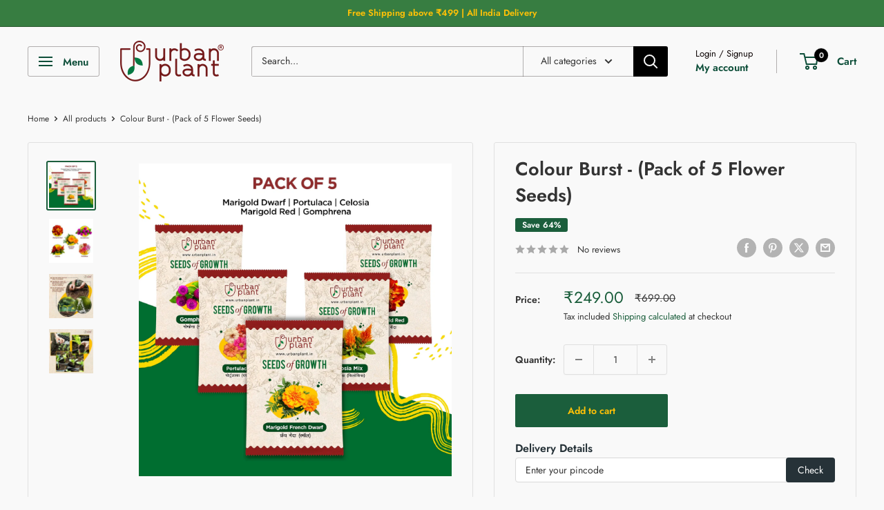

--- FILE ---
content_type: text/html; charset=utf-8
request_url: https://www.urbanplant.in/products/pack-of-5-flower-seeds-combo-3
body_size: 66990
content:
<!doctype html>

<html class="no-js" lang="en">
  <head>
    <meta charset="utf-8">
    <meta name="viewport" content="width=device-width, initial-scale=1.0, height=device-height, minimum-scale=1.0, maximum-scale=1.0">
    <meta name="theme-color" content="#1b5e3c"><title>Colour Burst - (Pack of 5 Flower Seeds)
</title><meta name="description" content="The Colour Burst Flower Seed Collection is a stunning assortment designed to bring charm and beauty to your garden. Featuring vibrant Marigold Dwarf, with its cheerful blooms, Portulaca, known for its sun-loving nature and resilient colours, and Celosia, which adds a unique texture to any landscape. The rich hues of Ma"><link rel="canonical" href="https://www.urbanplant.in/products/pack-of-5-flower-seeds-combo-3"><link rel="shortcut icon" href="//www.urbanplant.in/cdn/shop/files/FEVICON_96x96.png?v=1726407519" type="image/png"><link rel="preload" as="style" href="//www.urbanplant.in/cdn/shop/t/25/assets/theme.css?v=66762216662947581241697272036">
    <link rel="preload" as="script" href="//www.urbanplant.in/cdn/shop/t/25/assets/theme.js?v=179372540479631345661697272036">
    <link rel="preconnect" href="https://cdn.shopify.com">
    <link rel="preconnect" href="https://fonts.shopifycdn.com">
    <link rel="dns-prefetch" href="https://productreviews.shopifycdn.com">
    <link rel="dns-prefetch" href="https://ajax.googleapis.com">
    <link rel="dns-prefetch" href="https://maps.googleapis.com">
    <link rel="dns-prefetch" href="https://maps.gstatic.com">

    <meta property="og:type" content="product">
  <meta property="og:title" content="Colour Burst - (Pack of 5 Flower Seeds)"><meta property="og:image" content="http://www.urbanplant.in/cdn/shop/files/COMBO_3_webp_1.webp?v=1729777058">
    <meta property="og:image:secure_url" content="https://www.urbanplant.in/cdn/shop/files/COMBO_3_webp_1.webp?v=1729777058">
    <meta property="og:image:width" content="2000">
    <meta property="og:image:height" content="2000"><meta property="product:price:amount" content="249.00">
  <meta property="product:price:currency" content="INR"><meta property="og:description" content="The Colour Burst Flower Seed Collection is a stunning assortment designed to bring charm and beauty to your garden. Featuring vibrant Marigold Dwarf, with its cheerful blooms, Portulaca, known for its sun-loving nature and resilient colours, and Celosia, which adds a unique texture to any landscape. The rich hues of Ma"><meta property="og:url" content="https://www.urbanplant.in/products/pack-of-5-flower-seeds-combo-3">
<meta property="og:site_name" content="Urban Plant"><meta name="twitter:card" content="summary"><meta name="twitter:title" content="Colour Burst - (Pack of 5 Flower Seeds)">
  <meta name="twitter:description" content="The Colour Burst Flower Seed Collection is a stunning assortment designed to bring charm and beauty to your garden. Featuring vibrant Marigold Dwarf, with its cheerful blooms, Portulaca, known for its sun-loving nature and resilient colours, and Celosia, which adds a unique texture to any landscape. The rich hues of Marigold Red provide a striking contrast, while Gomphrena offers delightful globes of colour that are sure to attract pollinators. This collection is perfect for gardeners looking to create a lively, colourful display that flourishes in various conditions, making it an excellent choice for any outdoor space.">
  <meta name="twitter:image" content="https://www.urbanplant.in/cdn/shop/files/COMBO_3_webp_1_600x600_crop_center.webp?v=1729777058">
    <link rel="preload" href="//www.urbanplant.in/cdn/fonts/jost/jost_n6.ec1178db7a7515114a2d84e3dd680832b7af8b99.woff2" as="font" type="font/woff2" crossorigin><link rel="preload" href="//www.urbanplant.in/cdn/fonts/jost/jost_n4.d47a1b6347ce4a4c9f437608011273009d91f2b7.woff2" as="font" type="font/woff2" crossorigin><style>
  @font-face {
  font-family: Jost;
  font-weight: 600;
  font-style: normal;
  font-display: swap;
  src: url("//www.urbanplant.in/cdn/fonts/jost/jost_n6.ec1178db7a7515114a2d84e3dd680832b7af8b99.woff2") format("woff2"),
       url("//www.urbanplant.in/cdn/fonts/jost/jost_n6.b1178bb6bdd3979fef38e103a3816f6980aeaff9.woff") format("woff");
}

  @font-face {
  font-family: Jost;
  font-weight: 400;
  font-style: normal;
  font-display: swap;
  src: url("//www.urbanplant.in/cdn/fonts/jost/jost_n4.d47a1b6347ce4a4c9f437608011273009d91f2b7.woff2") format("woff2"),
       url("//www.urbanplant.in/cdn/fonts/jost/jost_n4.791c46290e672b3f85c3d1c651ef2efa3819eadd.woff") format("woff");
}

@font-face {
  font-family: Jost;
  font-weight: 600;
  font-style: normal;
  font-display: swap;
  src: url("//www.urbanplant.in/cdn/fonts/jost/jost_n6.ec1178db7a7515114a2d84e3dd680832b7af8b99.woff2") format("woff2"),
       url("//www.urbanplant.in/cdn/fonts/jost/jost_n6.b1178bb6bdd3979fef38e103a3816f6980aeaff9.woff") format("woff");
}

@font-face {
  font-family: Jost;
  font-weight: 600;
  font-style: italic;
  font-display: swap;
  src: url("//www.urbanplant.in/cdn/fonts/jost/jost_i6.9af7e5f39e3a108c08f24047a4276332d9d7b85e.woff2") format("woff2"),
       url("//www.urbanplant.in/cdn/fonts/jost/jost_i6.2bf310262638f998ed206777ce0b9a3b98b6fe92.woff") format("woff");
}


  @font-face {
  font-family: Jost;
  font-weight: 700;
  font-style: normal;
  font-display: swap;
  src: url("//www.urbanplant.in/cdn/fonts/jost/jost_n7.921dc18c13fa0b0c94c5e2517ffe06139c3615a3.woff2") format("woff2"),
       url("//www.urbanplant.in/cdn/fonts/jost/jost_n7.cbfc16c98c1e195f46c536e775e4e959c5f2f22b.woff") format("woff");
}

  @font-face {
  font-family: Jost;
  font-weight: 400;
  font-style: italic;
  font-display: swap;
  src: url("//www.urbanplant.in/cdn/fonts/jost/jost_i4.b690098389649750ada222b9763d55796c5283a5.woff2") format("woff2"),
       url("//www.urbanplant.in/cdn/fonts/jost/jost_i4.fd766415a47e50b9e391ae7ec04e2ae25e7e28b0.woff") format("woff");
}

  @font-face {
  font-family: Jost;
  font-weight: 700;
  font-style: italic;
  font-display: swap;
  src: url("//www.urbanplant.in/cdn/fonts/jost/jost_i7.d8201b854e41e19d7ed9b1a31fe4fe71deea6d3f.woff2") format("woff2"),
       url("//www.urbanplant.in/cdn/fonts/jost/jost_i7.eae515c34e26b6c853efddc3fc0c552e0de63757.woff") format("woff");
}


  :root {
    --default-text-font-size : 15px;
    --base-text-font-size    : 14px;
    --heading-font-family    : Jost, sans-serif;
    --heading-font-weight    : 600;
    --heading-font-style     : normal;
    --text-font-family       : Jost, sans-serif;
    --text-font-weight       : 400;
    --text-font-style        : normal;
    --text-font-bolder-weight: 600;
    --text-link-decoration   : underline;

    --text-color               : #333333;
    --text-color-rgb           : 51, 51, 51;
    --heading-color            : #333333;
    --border-color             : #e0e0e0;
    --border-color-rgb         : 224, 224, 224;
    --form-border-color        : #d3d3d3;
    --accent-color             : #1b5e3c;
    --accent-color-rgb         : 27, 94, 60;
    --link-color               : #000000;
    --link-color-hover         : #000000;
    --background               : #f9f9f9;
    --secondary-background     : #f9f9f9;
    --secondary-background-rgb : 249, 249, 249;
    --accent-background        : rgba(27, 94, 60, 0.08);

    --input-background: #f9f9f9;

    --error-color       : #f71b1b;
    --error-background  : rgba(247, 27, 27, 0.07);
    --success-color     : #48b448;
    --success-background: rgba(72, 180, 72, 0.11);

    --primary-button-background      : #1b5e3c;
    --primary-button-background-rgb  : 27, 94, 60;
    --primary-button-text-color      : #ffc107;
    --secondary-button-background    : #651d1b;
    --secondary-button-background-rgb: 101, 29, 27;
    --secondary-button-text-color    : #ffffff;

    --header-background      : #f9f9f9;
    --header-text-color      : #0d4e39;
    --header-light-text-color: #0a0101;
    --header-border-color    : rgba(10, 1, 1, 0.3);
    --header-accent-color    : #000000;

    --footer-background-color:    #333333;
    --footer-heading-text-color:  #ffffff;
    --footer-body-text-color:     #f7f4f2;
    --footer-body-text-color-rgb: 247, 244, 242;
    --footer-accent-color:        #159149;
    --footer-accent-color-rgb:    21, 145, 73;
    --footer-border:              none;
    
    --flickity-arrow-color: #adadad;--product-on-sale-accent           : #1b5e3c;
    --product-on-sale-accent-rgb       : 27, 94, 60;
    --product-on-sale-color            : #ffffff;
    --product-in-stock-color           : #008a00;
    --product-low-stock-color          : #ee0000;
    --product-sold-out-color           : #d1d1d4;
    --product-custom-label-1-background: #159149;
    --product-custom-label-1-color     : #ffffff;
    --product-custom-label-2-background: #a95ebe;
    --product-custom-label-2-color     : #ffffff;
    --product-review-star-color        : #e68338;

    --mobile-container-gutter : 20px;
    --desktop-container-gutter: 40px;

    /* Shopify related variables */
    --payment-terms-background-color: #f9f9f9;
  }
</style>

<script>
  // IE11 does not have support for CSS variables, so we have to polyfill them
  if (!(((window || {}).CSS || {}).supports && window.CSS.supports('(--a: 0)'))) {
    const script = document.createElement('script');
    script.type = 'text/javascript';
    script.src = 'https://cdn.jsdelivr.net/npm/css-vars-ponyfill@2';
    script.onload = function() {
      cssVars({});
    };

    document.getElementsByTagName('head')[0].appendChild(script);
  }
</script>


    <script>window.performance && window.performance.mark && window.performance.mark('shopify.content_for_header.start');</script><meta name="facebook-domain-verification" content="4ka6xz66q200nbdzcjt8cfl043o9pr">
<meta name="facebook-domain-verification" content="7nw8fxxgoukp72o9goubx8m1bhaajs">
<meta name="facebook-domain-verification" content="h779e4j2g3xbx6038b9llfvn7jj7g4">
<meta name="facebook-domain-verification" content="dnhg1hmz52zzga6s1mnkqhetd617mc">
<meta name="google-site-verification" content="jswzoODLyPKaBwzcoLbVsEh7QMMmlaWS6hAXNQsxIpE">
<meta id="shopify-digital-wallet" name="shopify-digital-wallet" content="/27505917995/digital_wallets/dialog">
<link rel="alternate" type="application/json+oembed" href="https://www.urbanplant.in/products/pack-of-5-flower-seeds-combo-3.oembed">
<script async="async" src="/checkouts/internal/preloads.js?locale=en-IN"></script>
<script id="shopify-features" type="application/json">{"accessToken":"01d2b5444725ba8f90d5e463eb66d0a4","betas":["rich-media-storefront-analytics"],"domain":"www.urbanplant.in","predictiveSearch":true,"shopId":27505917995,"locale":"en"}</script>
<script>var Shopify = Shopify || {};
Shopify.shop = "urban-plant-india.myshopify.com";
Shopify.locale = "en";
Shopify.currency = {"active":"INR","rate":"1.0"};
Shopify.country = "IN";
Shopify.theme = {"name":"Updated copy of Updated copy of Warehouse","id":126278500395,"schema_name":"Warehouse","schema_version":"4.2.3","theme_store_id":871,"role":"main"};
Shopify.theme.handle = "null";
Shopify.theme.style = {"id":null,"handle":null};
Shopify.cdnHost = "www.urbanplant.in/cdn";
Shopify.routes = Shopify.routes || {};
Shopify.routes.root = "/";</script>
<script type="module">!function(o){(o.Shopify=o.Shopify||{}).modules=!0}(window);</script>
<script>!function(o){function n(){var o=[];function n(){o.push(Array.prototype.slice.apply(arguments))}return n.q=o,n}var t=o.Shopify=o.Shopify||{};t.loadFeatures=n(),t.autoloadFeatures=n()}(window);</script>
<script id="shop-js-analytics" type="application/json">{"pageType":"product"}</script>
<script defer="defer" async type="module" src="//www.urbanplant.in/cdn/shopifycloud/shop-js/modules/v2/client.init-shop-cart-sync_C5BV16lS.en.esm.js"></script>
<script defer="defer" async type="module" src="//www.urbanplant.in/cdn/shopifycloud/shop-js/modules/v2/chunk.common_CygWptCX.esm.js"></script>
<script type="module">
  await import("//www.urbanplant.in/cdn/shopifycloud/shop-js/modules/v2/client.init-shop-cart-sync_C5BV16lS.en.esm.js");
await import("//www.urbanplant.in/cdn/shopifycloud/shop-js/modules/v2/chunk.common_CygWptCX.esm.js");

  window.Shopify.SignInWithShop?.initShopCartSync?.({"fedCMEnabled":true,"windoidEnabled":true});

</script>
<script>(function() {
  var isLoaded = false;
  function asyncLoad() {
    if (isLoaded) return;
    isLoaded = true;
    var urls = ["https:\/\/outlanefeatures.com\/static\/outlane-features.js?shop=urban-plant-india.myshopify.com","https:\/\/static.returngo.ai\/master.returngo.ai\/returngo.min.js?shop=urban-plant-india.myshopify.com","https:\/\/blog.sfapp.magefan.top\/js\/mfLoadSearchScripts.js?shop=urban-plant-india.myshopify.com"];
    for (var i = 0; i < urls.length; i++) {
      var s = document.createElement('script');
      s.type = 'text/javascript';
      s.async = true;
      s.src = urls[i];
      var x = document.getElementsByTagName('script')[0];
      x.parentNode.insertBefore(s, x);
    }
  };
  if(window.attachEvent) {
    window.attachEvent('onload', asyncLoad);
  } else {
    window.addEventListener('load', asyncLoad, false);
  }
})();</script>
<script id="__st">var __st={"a":27505917995,"offset":19800,"reqid":"958711cd-2e51-40ad-94e3-5876f168cdd4-1768604892","pageurl":"www.urbanplant.in\/products\/pack-of-5-flower-seeds-combo-3","u":"25599041414f","p":"product","rtyp":"product","rid":7144881717291};</script>
<script>window.ShopifyPaypalV4VisibilityTracking = true;</script>
<script id="captcha-bootstrap">!function(){'use strict';const t='contact',e='account',n='new_comment',o=[[t,t],['blogs',n],['comments',n],[t,'customer']],c=[[e,'customer_login'],[e,'guest_login'],[e,'recover_customer_password'],[e,'create_customer']],r=t=>t.map((([t,e])=>`form[action*='/${t}']:not([data-nocaptcha='true']) input[name='form_type'][value='${e}']`)).join(','),a=t=>()=>t?[...document.querySelectorAll(t)].map((t=>t.form)):[];function s(){const t=[...o],e=r(t);return a(e)}const i='password',u='form_key',d=['recaptcha-v3-token','g-recaptcha-response','h-captcha-response',i],f=()=>{try{return window.sessionStorage}catch{return}},m='__shopify_v',_=t=>t.elements[u];function p(t,e,n=!1){try{const o=window.sessionStorage,c=JSON.parse(o.getItem(e)),{data:r}=function(t){const{data:e,action:n}=t;return t[m]||n?{data:e,action:n}:{data:t,action:n}}(c);for(const[e,n]of Object.entries(r))t.elements[e]&&(t.elements[e].value=n);n&&o.removeItem(e)}catch(o){console.error('form repopulation failed',{error:o})}}const l='form_type',E='cptcha';function T(t){t.dataset[E]=!0}const w=window,h=w.document,L='Shopify',v='ce_forms',y='captcha';let A=!1;((t,e)=>{const n=(g='f06e6c50-85a8-45c8-87d0-21a2b65856fe',I='https://cdn.shopify.com/shopifycloud/storefront-forms-hcaptcha/ce_storefront_forms_captcha_hcaptcha.v1.5.2.iife.js',D={infoText:'Protected by hCaptcha',privacyText:'Privacy',termsText:'Terms'},(t,e,n)=>{const o=w[L][v],c=o.bindForm;if(c)return c(t,g,e,D).then(n);var r;o.q.push([[t,g,e,D],n]),r=I,A||(h.body.append(Object.assign(h.createElement('script'),{id:'captcha-provider',async:!0,src:r})),A=!0)});var g,I,D;w[L]=w[L]||{},w[L][v]=w[L][v]||{},w[L][v].q=[],w[L][y]=w[L][y]||{},w[L][y].protect=function(t,e){n(t,void 0,e),T(t)},Object.freeze(w[L][y]),function(t,e,n,w,h,L){const[v,y,A,g]=function(t,e,n){const i=e?o:[],u=t?c:[],d=[...i,...u],f=r(d),m=r(i),_=r(d.filter((([t,e])=>n.includes(e))));return[a(f),a(m),a(_),s()]}(w,h,L),I=t=>{const e=t.target;return e instanceof HTMLFormElement?e:e&&e.form},D=t=>v().includes(t);t.addEventListener('submit',(t=>{const e=I(t);if(!e)return;const n=D(e)&&!e.dataset.hcaptchaBound&&!e.dataset.recaptchaBound,o=_(e),c=g().includes(e)&&(!o||!o.value);(n||c)&&t.preventDefault(),c&&!n&&(function(t){try{if(!f())return;!function(t){const e=f();if(!e)return;const n=_(t);if(!n)return;const o=n.value;o&&e.removeItem(o)}(t);const e=Array.from(Array(32),(()=>Math.random().toString(36)[2])).join('');!function(t,e){_(t)||t.append(Object.assign(document.createElement('input'),{type:'hidden',name:u})),t.elements[u].value=e}(t,e),function(t,e){const n=f();if(!n)return;const o=[...t.querySelectorAll(`input[type='${i}']`)].map((({name:t})=>t)),c=[...d,...o],r={};for(const[a,s]of new FormData(t).entries())c.includes(a)||(r[a]=s);n.setItem(e,JSON.stringify({[m]:1,action:t.action,data:r}))}(t,e)}catch(e){console.error('failed to persist form',e)}}(e),e.submit())}));const S=(t,e)=>{t&&!t.dataset[E]&&(n(t,e.some((e=>e===t))),T(t))};for(const o of['focusin','change'])t.addEventListener(o,(t=>{const e=I(t);D(e)&&S(e,y())}));const B=e.get('form_key'),M=e.get(l),P=B&&M;t.addEventListener('DOMContentLoaded',(()=>{const t=y();if(P)for(const e of t)e.elements[l].value===M&&p(e,B);[...new Set([...A(),...v().filter((t=>'true'===t.dataset.shopifyCaptcha))])].forEach((e=>S(e,t)))}))}(h,new URLSearchParams(w.location.search),n,t,e,['guest_login'])})(!1,!0)}();</script>
<script integrity="sha256-4kQ18oKyAcykRKYeNunJcIwy7WH5gtpwJnB7kiuLZ1E=" data-source-attribution="shopify.loadfeatures" defer="defer" src="//www.urbanplant.in/cdn/shopifycloud/storefront/assets/storefront/load_feature-a0a9edcb.js" crossorigin="anonymous"></script>
<script data-source-attribution="shopify.dynamic_checkout.dynamic.init">var Shopify=Shopify||{};Shopify.PaymentButton=Shopify.PaymentButton||{isStorefrontPortableWallets:!0,init:function(){window.Shopify.PaymentButton.init=function(){};var t=document.createElement("script");t.src="https://www.urbanplant.in/cdn/shopifycloud/portable-wallets/latest/portable-wallets.en.js",t.type="module",document.head.appendChild(t)}};
</script>
<script data-source-attribution="shopify.dynamic_checkout.buyer_consent">
  function portableWalletsHideBuyerConsent(e){var t=document.getElementById("shopify-buyer-consent"),n=document.getElementById("shopify-subscription-policy-button");t&&n&&(t.classList.add("hidden"),t.setAttribute("aria-hidden","true"),n.removeEventListener("click",e))}function portableWalletsShowBuyerConsent(e){var t=document.getElementById("shopify-buyer-consent"),n=document.getElementById("shopify-subscription-policy-button");t&&n&&(t.classList.remove("hidden"),t.removeAttribute("aria-hidden"),n.addEventListener("click",e))}window.Shopify?.PaymentButton&&(window.Shopify.PaymentButton.hideBuyerConsent=portableWalletsHideBuyerConsent,window.Shopify.PaymentButton.showBuyerConsent=portableWalletsShowBuyerConsent);
</script>
<script>
  function portableWalletsCleanup(e){e&&e.src&&console.error("Failed to load portable wallets script "+e.src);var t=document.querySelectorAll("shopify-accelerated-checkout .shopify-payment-button__skeleton, shopify-accelerated-checkout-cart .wallet-cart-button__skeleton"),e=document.getElementById("shopify-buyer-consent");for(let e=0;e<t.length;e++)t[e].remove();e&&e.remove()}function portableWalletsNotLoadedAsModule(e){e instanceof ErrorEvent&&"string"==typeof e.message&&e.message.includes("import.meta")&&"string"==typeof e.filename&&e.filename.includes("portable-wallets")&&(window.removeEventListener("error",portableWalletsNotLoadedAsModule),window.Shopify.PaymentButton.failedToLoad=e,"loading"===document.readyState?document.addEventListener("DOMContentLoaded",window.Shopify.PaymentButton.init):window.Shopify.PaymentButton.init())}window.addEventListener("error",portableWalletsNotLoadedAsModule);
</script>

<script type="module" src="https://www.urbanplant.in/cdn/shopifycloud/portable-wallets/latest/portable-wallets.en.js" onError="portableWalletsCleanup(this)" crossorigin="anonymous"></script>
<script nomodule>
  document.addEventListener("DOMContentLoaded", portableWalletsCleanup);
</script>

<link id="shopify-accelerated-checkout-styles" rel="stylesheet" media="screen" href="https://www.urbanplant.in/cdn/shopifycloud/portable-wallets/latest/accelerated-checkout-backwards-compat.css" crossorigin="anonymous">
<style id="shopify-accelerated-checkout-cart">
        #shopify-buyer-consent {
  margin-top: 1em;
  display: inline-block;
  width: 100%;
}

#shopify-buyer-consent.hidden {
  display: none;
}

#shopify-subscription-policy-button {
  background: none;
  border: none;
  padding: 0;
  text-decoration: underline;
  font-size: inherit;
  cursor: pointer;
}

#shopify-subscription-policy-button::before {
  box-shadow: none;
}

      </style>

<script>window.performance && window.performance.mark && window.performance.mark('shopify.content_for_header.end');</script>

    <link rel="stylesheet" href="//www.urbanplant.in/cdn/shop/t/25/assets/theme.css?v=66762216662947581241697272036">

    
  <script type="application/ld+json">
  {
    "@context": "https://schema.org",
    "@type": "Product",
    "productID": 7144881717291,
    "offers": [{
          "@type": "Offer",
          "name": "Default Title",
          "availability":"https://schema.org/InStock",
          "price": 249.0,
          "priceCurrency": "INR",
          "priceValidUntil": "2026-01-27","sku": "FS-Combo 3",
          "url": "/products/pack-of-5-flower-seeds-combo-3?variant=40881585160235"
        }
],"brand": {
      "@type": "Brand",
      "name": "Urban Plant"
    },
    "name": "Colour Burst - (Pack of 5 Flower Seeds)",
    "description": "The Colour Burst Flower Seed Collection is a stunning assortment designed to bring charm and beauty to your garden. Featuring vibrant Marigold Dwarf, with its cheerful blooms, Portulaca, known for its sun-loving nature and resilient colours, and Celosia, which adds a unique texture to any landscape. The rich hues of Marigold Red provide a striking contrast, while Gomphrena offers delightful globes of colour that are sure to attract pollinators. This collection is perfect for gardeners looking to create a lively, colourful display that flourishes in various conditions, making it an excellent choice for any outdoor space.",
    "category": "Flower Seed",
    "url": "/products/pack-of-5-flower-seeds-combo-3",
    "sku": "FS-Combo 3",
    "image": {
      "@type": "ImageObject",
      "url": "https://www.urbanplant.in/cdn/shop/files/COMBO_3_webp_1.webp?v=1729777058&width=1024",
      "image": "https://www.urbanplant.in/cdn/shop/files/COMBO_3_webp_1.webp?v=1729777058&width=1024",
      "name": "Colour Burst - Pack of 5 Flower Seeds Flower Seed Urban Plant ",
      "width": "1024",
      "height": "1024"
    }
  }
  </script>



  <script type="application/ld+json">
  {
    "@context": "https://schema.org",
    "@type": "BreadcrumbList",
  "itemListElement": [{
      "@type": "ListItem",
      "position": 1,
      "name": "Home",
      "item": "https://www.urbanplant.in"
    },{
          "@type": "ListItem",
          "position": 2,
          "name": "Colour Burst - (Pack of 5 Flower Seeds)",
          "item": "https://www.urbanplant.in/products/pack-of-5-flower-seeds-combo-3"
        }]
  }
  </script>



    <script>
      // This allows to expose several variables to the global scope, to be used in scripts
      window.theme = {
        pageType: "product",
        cartCount: 0,
        moneyFormat: "₹{{amount}}",
        moneyWithCurrencyFormat: "₹{{amount}}",
        currencyCodeEnabled: true,
        showDiscount: true,
        discountMode: "percentage",
        cartType: "drawer"
      };

      window.routes = {
        rootUrl: "\/",
        rootUrlWithoutSlash: '',
        cartUrl: "\/cart",
        cartAddUrl: "\/cart\/add",
        cartChangeUrl: "\/cart\/change",
        searchUrl: "\/search",
        productRecommendationsUrl: "\/recommendations\/products"
      };

      window.languages = {
        productRegularPrice: "Regular price",
        productSalePrice: "Sale price",
        collectionOnSaleLabel: "Save {{savings}}",
        productFormUnavailable: "Unavailable",
        productFormAddToCart: "Add to cart",
        productFormPreOrder: "Pre-order",
        productFormSoldOut: "Sold out",
        productAdded: "Product has been added to your cart",
        productAddedShort: "Added!",
        shippingEstimatorNoResults: "No shipping could be found for your address.",
        shippingEstimatorOneResult: "There is one shipping rate for your address:",
        shippingEstimatorMultipleResults: "There are {{count}} shipping rates for your address:",
        shippingEstimatorErrors: "There are some errors:"
      };

      document.documentElement.className = document.documentElement.className.replace('no-js', 'js');
    </script><script src="//www.urbanplant.in/cdn/shop/t/25/assets/theme.js?v=179372540479631345661697272036" defer></script>
    <script src="//www.urbanplant.in/cdn/shop/t/25/assets/custom.js?v=102476495355921946141697272036" defer></script><script>
        (function () {
          window.onpageshow = function() {
            // We force re-freshing the cart content onpageshow, as most browsers will serve a cache copy when hitting the
            // back button, which cause staled data
            document.documentElement.dispatchEvent(new CustomEvent('cart:refresh', {
              bubbles: true,
              detail: {scrollToTop: false}
            }));
          };
        })();
      </script><script>
    
    
    
    
    var gsf_conversion_data = {page_type : 'product', event : 'view_item', data : {product_data : [{variant_id : 40881585160235, product_id : 7144881717291, name : "Colour Burst - (Pack of 5 Flower Seeds)", price : "249.00", currency : "INR", sku : "FS-Combo 3", brand : "Urban Plant", variant : "Default Title", category : "Flower Seed", quantity : "401" }], total_price : "249.00", shop_currency : "INR"}};
    
</script>
<meta name="google-site-verification" content="jswzoODLyPKaBwzcoLbVsEh7QMMmlaWS6hAXNQsxIpE" />
  <!-- Twitter conversion tracking base code -->
<script>
!function(e,t,n,s,u,a){e.twq||(s=e.twq=function(){s.exe?s.exe.apply(s,arguments):s.queue.push(arguments);
},s.version='1.1',s.queue=[],u=t.createElement(n),u.async=!0,u.src='https://static.ads-twitter.com/uwt.js',
a=t.getElementsByTagName(n)[0],a.parentNode.insertBefore(u,a))}(window,document,'script');
twq('config','oire9');
</script>
<!-- End Twitter conversion tracking base code -->

<!-- Google Tag Manager -->
<script>(function(w,d,s,l,i){w[l]=w[l]||[];w[l].push({'gtm.start':
new Date().getTime(),event:'gtm.js'});var f=d.getElementsByTagName(s)[0],
j=d.createElement(s),dl=l!='dataLayer'?'&l='+l:'';j.async=true;j.src=
'https://www.googletagmanager.com/gtm.js?id='+i+dl;f.parentNode.insertBefore(j,f);
})(window,document,'script','dataLayer','GTM-PT8ZCK9J');</script>
<!-- End Google Tag Manager -->

<!-- Google tag (gtag.js) -->
<script async src="https://www.googletagmanager.com/gtag/js?id=G-MQJ79YBH71"></script>
<script>
  window.dataLayer = window.dataLayer || [];
  function gtag(){dataLayer.push(arguments);}
  gtag('js', new Date());

  gtag('config', 'G-MQJ79YBH71');
</script>

<!-- BEGIN app block: shopify://apps/ta-labels-badges/blocks/bss-pl-config-data/91bfe765-b604-49a1-805e-3599fa600b24 --><script
    id='bss-pl-config-data'
>
	let TAE_StoreId = "54375";
	if (typeof BSS_PL == 'undefined' || TAE_StoreId !== "") {
  		var BSS_PL = {};
		BSS_PL.storeId = 54375;
		BSS_PL.currentPlan = "five_usd";
		BSS_PL.apiServerProduction = "https://product-labels.tech-arms.io";
		BSS_PL.publicAccessToken = "07a93455b4c1b74cf4d008c8126fc6e2";
		BSS_PL.customerTags = "null";
		BSS_PL.customerId = "null";
		BSS_PL.storeIdCustomOld = 10678;
		BSS_PL.storeIdOldWIthPriority = 12200;
		BSS_PL.storeIdOptimizeAppendLabel = 59637
		BSS_PL.optimizeCodeIds = null; 
		BSS_PL.extendedFeatureIds = null;
		BSS_PL.integration = {"laiReview":{"status":0,"config":[]}};
		BSS_PL.settingsData  = {};
		BSS_PL.configProductMetafields = [];
		BSS_PL.configVariantMetafields = [];
		
		BSS_PL.configData = [].concat({"id":151827,"name":"Plant Protection Label","priority":0,"enable_priority":0,"enable":1,"pages":"1,2,3,4,7","related_product_tag":null,"first_image_tags":null,"img_url":"1735187686753-857157484-011.png","public_img_url":"https://cdn.shopify.com/s/files/1/0275/0591/7995/files/1735187686753-857157484-011_1d52ca05-7e9b-4c78-8cd1-dd5501f07b97.png?v=1735192019","position":8,"apply":null,"product_type":0,"exclude_products":6,"collection_image_type":0,"product":"7430109724715,7430111363115,7430112641067,7430113722411,7429073633323,7430107791403,7429056430123,7430104088619,7430089834539,7430084689963,7301768740907,7308954468395,7273020882987,7308962562091","variant":"","collection":"","exclude_product_ids":"","collection_image":"","inventory":0,"tags":"","excludeTags":"","vendors":"","from_price":null,"to_price":null,"domain_id":54375,"locations":"","enable_allowed_countries":false,"locales":"","enable_allowed_locales":false,"enable_visibility_date":false,"from_date":null,"to_date":null,"enable_discount_range":0,"discount_type":1,"discount_from":null,"discount_to":null,"label_text":"New%20arrival","label_text_color":"#ffffff","label_text_background_color":{"type":"hex","value":"#ff7f50ff"},"label_text_font_size":12,"label_text_no_image":1,"label_text_in_stock":"In Stock","label_text_out_stock":"Sold out","label_shadow":{"blur":"0","h_offset":0,"v_offset":0},"label_opacity":100,"topBottom_padding":4,"border_radius":"0px 0px 0px 0px","border_style":"none","border_size":"0","border_color":"#000000","label_shadow_color":"#808080","label_text_style":0,"label_text_font_family":null,"label_text_font_url":null,"customer_label_preview_image":"/static/adminhtml/images/sample-bg.webp","label_preview_image":"https://cdn.shopify.com/s/files/1/0275/0591/7995/files/Golden_Money_Plant.jpg?v=1753960287","label_text_enable":0,"customer_tags":"","exclude_customer_tags":"","customer_type":"allcustomers","exclude_customers":"all_customer_tags","label_on_image":"2","label_type":1,"badge_type":0,"custom_selector":null,"margin":{"type":"px","value":{"top":0,"left":0,"right":0,"bottom":0}},"mobile_margin":{"type":"px","value":{"top":0,"left":0,"right":0,"bottom":0}},"margin_top":0,"margin_bottom":0,"mobile_height_label":-1,"mobile_width_label":30,"mobile_font_size_label":12,"emoji":null,"emoji_position":null,"transparent_background":null,"custom_page":null,"check_custom_page":false,"include_custom_page":null,"check_include_custom_page":false,"margin_left":0,"instock":null,"price_range_from":null,"price_range_to":null,"enable_price_range":0,"enable_product_publish":0,"customer_selected_product":null,"selected_product":null,"product_publish_from":null,"product_publish_to":null,"enable_countdown_timer":0,"option_format_countdown":0,"countdown_time":null,"option_end_countdown":null,"start_day_countdown":null,"countdown_type":1,"countdown_daily_from_time":null,"countdown_daily_to_time":null,"countdown_interval_start_time":null,"countdown_interval_length":null,"countdown_interval_break_length":null,"public_url_s3":"https://production-labels-bucket.s3.us-east-2.amazonaws.com/public/static/base/images/customer/54375/1735187686753-857157484-011.png","enable_visibility_period":0,"visibility_period":1,"createdAt":"2024-12-26T04:41:44.000Z","customer_ids":"","exclude_customer_ids":"","angle":0,"toolTipText":"","label_shape":"rectangle","label_shape_type":1,"mobile_fixed_percent_label":"percentage","desktop_width_label":30,"desktop_height_label":-1,"desktop_fixed_percent_label":"percentage","mobile_position":8,"desktop_label_unlimited_top":101,"desktop_label_unlimited_left":70,"mobile_label_unlimited_top":101,"mobile_label_unlimited_left":70,"mobile_margin_top":0,"mobile_margin_left":0,"mobile_config_label_enable":0,"mobile_default_config":1,"mobile_margin_bottom":0,"enable_fixed_time":0,"fixed_time":null,"statusLabelHoverText":0,"labelHoverTextLink":{"url":"","is_open_in_newtab":true},"labelAltText":"Urban Plant 30 days plant protection assurance for buy with confidance","statusLabelAltText":1,"enable_badge_stock":0,"badge_stock_style":1,"badge_stock_config":null,"enable_multi_badge":0,"animation_type":0,"animation_duration":2,"animation_repeat_option":2,"animation_repeat":2,"desktop_show_badges":1,"mobile_show_badges":1,"desktop_show_labels":1,"mobile_show_labels":1,"label_text_unlimited_stock":"Unlimited Stock","img_plan_id":13,"label_badge_type":"image","deletedAt":null,"desktop_lock_aspect_ratio":true,"mobile_lock_aspect_ratio":true,"img_aspect_ratio":1.139,"preview_board_width":365,"preview_board_height":365,"set_size_on_mobile":false,"set_position_on_mobile":false,"set_margin_on_mobile":false,"from_stock":0,"to_stock":0,"condition_product_title":"{\"enabled\":false,\"type\":1,\"content\":\"\"}","conditions_apply_type":"{\"discount\":1,\"price\":1,\"inventory\":1}","public_font_url":null,"font_size_ratio":null,"group_ids":null,"metafields":"{\"valueProductMetafield\":[],\"valueVariantMetafield\":[],\"matching_type\":1,\"metafield_type\":1}","no_ratio_height":false,"updatedAt":"2025-08-01T07:02:35.000Z","multipleBadge":null,"translations":[],"label_id":151827,"label_text_id":151827,"bg_style":"solid"},);

		
		BSS_PL.configDataBanner = [].concat();

		
		BSS_PL.configDataPopup = [].concat();

		
		BSS_PL.configDataLabelGroup = [].concat();
		
		
		BSS_PL.collectionID = ``;
		BSS_PL.collectionHandle = ``;
		BSS_PL.collectionTitle = ``;

		
		BSS_PL.conditionConfigData = [].concat();
	}
</script>




<style>
    
    

</style>

<script>
    function bssLoadScripts(src, callback, isDefer = false) {
        const scriptTag = document.createElement('script');
        document.head.appendChild(scriptTag);
        scriptTag.src = src;
        if (isDefer) {
            scriptTag.defer = true;
        } else {
            scriptTag.async = true;
        }
        if (callback) {
            scriptTag.addEventListener('load', function () {
                callback();
            });
        }
    }
    const scriptUrls = [
        "https://cdn.shopify.com/extensions/019bc4fb-09b1-7c2a-aaf4-8025e33c8448/product-label-557/assets/bss-pl-init-helper.js",
        "https://cdn.shopify.com/extensions/019bc4fb-09b1-7c2a-aaf4-8025e33c8448/product-label-557/assets/bss-pl-init-config-run-scripts.js",
    ];
    Promise.all(scriptUrls.map((script) => new Promise((resolve) => bssLoadScripts(script, resolve)))).then((res) => {
        console.log('BSS scripts loaded');
        window.bssScriptsLoaded = true;
    });

	function bssInitScripts() {
		if (BSS_PL.configData.length) {
			const enabledFeature = [
				{ type: 1, script: "https://cdn.shopify.com/extensions/019bc4fb-09b1-7c2a-aaf4-8025e33c8448/product-label-557/assets/bss-pl-init-for-label.js" },
				{ type: 2, badge: [0, 7, 8], script: "https://cdn.shopify.com/extensions/019bc4fb-09b1-7c2a-aaf4-8025e33c8448/product-label-557/assets/bss-pl-init-for-badge-product-name.js" },
				{ type: 2, badge: [1, 11], script: "https://cdn.shopify.com/extensions/019bc4fb-09b1-7c2a-aaf4-8025e33c8448/product-label-557/assets/bss-pl-init-for-badge-product-image.js" },
				{ type: 2, badge: 2, script: "https://cdn.shopify.com/extensions/019bc4fb-09b1-7c2a-aaf4-8025e33c8448/product-label-557/assets/bss-pl-init-for-badge-custom-selector.js" },
				{ type: 2, badge: [3, 9, 10], script: "https://cdn.shopify.com/extensions/019bc4fb-09b1-7c2a-aaf4-8025e33c8448/product-label-557/assets/bss-pl-init-for-badge-price.js" },
				{ type: 2, badge: 4, script: "https://cdn.shopify.com/extensions/019bc4fb-09b1-7c2a-aaf4-8025e33c8448/product-label-557/assets/bss-pl-init-for-badge-add-to-cart-btn.js" },
				{ type: 2, badge: 5, script: "https://cdn.shopify.com/extensions/019bc4fb-09b1-7c2a-aaf4-8025e33c8448/product-label-557/assets/bss-pl-init-for-badge-quantity-box.js" },
				{ type: 2, badge: 6, script: "https://cdn.shopify.com/extensions/019bc4fb-09b1-7c2a-aaf4-8025e33c8448/product-label-557/assets/bss-pl-init-for-badge-buy-it-now-btn.js" }
			]
				.filter(({ type, badge }) => BSS_PL.configData.some(item => item.label_type === type && (badge === undefined || (Array.isArray(badge) ? badge.includes(item.badge_type) : item.badge_type === badge))) || (type === 1 && BSS_PL.configDataLabelGroup && BSS_PL.configDataLabelGroup.length))
				.map(({ script }) => script);
				
            enabledFeature.forEach((src) => bssLoadScripts(src));

            if (enabledFeature.length) {
                const src = "https://cdn.shopify.com/extensions/019bc4fb-09b1-7c2a-aaf4-8025e33c8448/product-label-557/assets/bss-product-label-js.js";
                bssLoadScripts(src);
            }
        }

        if (BSS_PL.configDataBanner && BSS_PL.configDataBanner.length) {
            const src = "https://cdn.shopify.com/extensions/019bc4fb-09b1-7c2a-aaf4-8025e33c8448/product-label-557/assets/bss-product-label-banner.js";
            bssLoadScripts(src);
        }

        if (BSS_PL.configDataPopup && BSS_PL.configDataPopup.length) {
            const src = "https://cdn.shopify.com/extensions/019bc4fb-09b1-7c2a-aaf4-8025e33c8448/product-label-557/assets/bss-product-label-popup.js";
            bssLoadScripts(src);
        }

        if (window.location.search.includes('bss-pl-custom-selector')) {
            const src = "https://cdn.shopify.com/extensions/019bc4fb-09b1-7c2a-aaf4-8025e33c8448/product-label-557/assets/bss-product-label-custom-position.js";
            bssLoadScripts(src, null, true);
        }
    }
    bssInitScripts();
</script>


<!-- END app block --><!-- BEGIN app block: shopify://apps/simprosys-google-shopping-feed/blocks/core_settings_block/1f0b859e-9fa6-4007-97e8-4513aff5ff3b --><!-- BEGIN: GSF App Core Tags & Scripts by Simprosys Google Shopping Feed -->









<!-- END: GSF App Core Tags & Scripts by Simprosys Google Shopping Feed -->
<!-- END app block --><!-- BEGIN app block: shopify://apps/judge-me-reviews/blocks/judgeme_core/61ccd3b1-a9f2-4160-9fe9-4fec8413e5d8 --><!-- Start of Judge.me Core -->






<link rel="dns-prefetch" href="https://cdnwidget.judge.me">
<link rel="dns-prefetch" href="https://cdn.judge.me">
<link rel="dns-prefetch" href="https://cdn1.judge.me">
<link rel="dns-prefetch" href="https://api.judge.me">

<script data-cfasync='false' class='jdgm-settings-script'>window.jdgmSettings={"pagination":5,"disable_web_reviews":false,"badge_no_review_text":"No reviews","badge_n_reviews_text":"{{ n }} review/reviews","badge_star_color":"#159149","hide_badge_preview_if_no_reviews":true,"badge_hide_text":false,"enforce_center_preview_badge":false,"widget_title":"Customer Reviews","widget_open_form_text":"Write a review","widget_close_form_text":"Cancel review","widget_refresh_page_text":"Refresh page","widget_summary_text":"Based on {{ number_of_reviews }} review/reviews","widget_no_review_text":"Be the first to write a review","widget_name_field_text":"Display name","widget_verified_name_field_text":"Verified Name (public)","widget_name_placeholder_text":"Display name","widget_required_field_error_text":"This field is required.","widget_email_field_text":"Email address","widget_verified_email_field_text":"Verified Email (private, can not be edited)","widget_email_placeholder_text":"Your email address","widget_email_field_error_text":"Please enter a valid email address.","widget_rating_field_text":"Rating","widget_review_title_field_text":"Review Title","widget_review_title_placeholder_text":"Give your review a title","widget_review_body_field_text":"Review content","widget_review_body_placeholder_text":"Start writing here...","widget_pictures_field_text":"Picture/Video (optional)","widget_submit_review_text":"Submit Review","widget_submit_verified_review_text":"Submit Verified Review","widget_submit_success_msg_with_auto_publish":"Thank you! Please refresh the page in a few moments to see your review. You can remove or edit your review by logging into \u003ca href='https://judge.me/login' target='_blank' rel='nofollow noopener'\u003eJudge.me\u003c/a\u003e","widget_submit_success_msg_no_auto_publish":"Thank you! Your review will be published as soon as it is approved by the shop admin. You can remove or edit your review by logging into \u003ca href='https://judge.me/login' target='_blank' rel='nofollow noopener'\u003eJudge.me\u003c/a\u003e","widget_show_default_reviews_out_of_total_text":"Showing {{ n_reviews_shown }} out of {{ n_reviews }} reviews.","widget_show_all_link_text":"Show all","widget_show_less_link_text":"Show less","widget_author_said_text":"{{ reviewer_name }} said:","widget_days_text":"{{ n }} days ago","widget_weeks_text":"{{ n }} week/weeks ago","widget_months_text":"{{ n }} month/months ago","widget_years_text":"{{ n }} year/years ago","widget_yesterday_text":"Yesterday","widget_today_text":"Today","widget_replied_text":"\u003e\u003e {{ shop_name }} replied:","widget_read_more_text":"Read more","widget_reviewer_name_as_initial":"first_name_only","widget_rating_filter_color":"","widget_rating_filter_see_all_text":"See all reviews","widget_sorting_most_recent_text":"Most Recent","widget_sorting_highest_rating_text":"Highest Rating","widget_sorting_lowest_rating_text":"Lowest Rating","widget_sorting_with_pictures_text":"Only Pictures","widget_sorting_most_helpful_text":"Most Helpful","widget_open_question_form_text":"Ask a question","widget_reviews_subtab_text":"Reviews","widget_questions_subtab_text":"Questions","widget_question_label_text":"Question","widget_answer_label_text":"Answer","widget_question_placeholder_text":"Write your question here","widget_submit_question_text":"Submit Question","widget_question_submit_success_text":"Thank you for your question! We will notify you once it gets answered.","widget_star_color":"#159149","verified_badge_text":"Verified","verified_badge_bg_color":"#FFD02A","verified_badge_text_color":"#000000","verified_badge_placement":"left-of-reviewer-name","widget_review_max_height":"","widget_hide_border":true,"widget_social_share":false,"widget_thumb":false,"widget_review_location_show":false,"widget_location_format":"country_iso_code","all_reviews_include_out_of_store_products":true,"all_reviews_out_of_store_text":"(out of store)","all_reviews_pagination":100,"all_reviews_product_name_prefix_text":"about","enable_review_pictures":true,"enable_question_anwser":true,"widget_theme":"align","review_date_format":"mm/dd/yyyy","default_sort_method":"highest-rating","widget_product_reviews_subtab_text":"Product Reviews","widget_shop_reviews_subtab_text":"Shop Reviews","widget_other_products_reviews_text":"Reviews for other products","widget_store_reviews_subtab_text":"Store reviews","widget_no_store_reviews_text":"This store hasn't received any reviews yet","widget_web_restriction_product_reviews_text":"This product hasn't received any reviews yet","widget_no_items_text":"No items found","widget_show_more_text":"Show more","widget_write_a_store_review_text":"Write a Store Review","widget_other_languages_heading":"Reviews in Other Languages","widget_translate_review_text":"Translate review to {{ language }}","widget_translating_review_text":"Translating...","widget_show_original_translation_text":"Show original ({{ language }})","widget_translate_review_failed_text":"Review couldn't be translated.","widget_translate_review_retry_text":"Retry","widget_translate_review_try_again_later_text":"Try again later","show_product_url_for_grouped_product":false,"widget_sorting_pictures_first_text":"Pictures First","show_pictures_on_all_rev_page_mobile":true,"show_pictures_on_all_rev_page_desktop":true,"floating_tab_hide_mobile_install_preference":false,"floating_tab_button_name":"★ Reviews","floating_tab_title":"Let customers speak for us","floating_tab_button_color":"","floating_tab_button_background_color":"","floating_tab_url":"","floating_tab_url_enabled":false,"floating_tab_tab_style":"text","all_reviews_text_badge_text":"Customers rate us {{ shop.metafields.judgeme.all_reviews_rating | round: 1 }}/5 based on {{ shop.metafields.judgeme.all_reviews_count }} reviews.","all_reviews_text_badge_text_branded_style":"{{ shop.metafields.judgeme.all_reviews_rating | round: 1 }} out of 5 stars based on {{ shop.metafields.judgeme.all_reviews_count }} reviews","is_all_reviews_text_badge_a_link":false,"show_stars_for_all_reviews_text_badge":false,"all_reviews_text_badge_url":"","all_reviews_text_style":"text","all_reviews_text_color_style":"judgeme_brand_color","all_reviews_text_color":"#108474","all_reviews_text_show_jm_brand":true,"featured_carousel_show_header":true,"featured_carousel_title":"Our Customers Love Us","testimonials_carousel_title":"Customers are saying","videos_carousel_title":"Real customer stories","cards_carousel_title":"Customers are saying","featured_carousel_count_text":"from {{ n }} reviews","featured_carousel_add_link_to_all_reviews_page":false,"featured_carousel_url":"","featured_carousel_show_images":true,"featured_carousel_autoslide_interval":5,"featured_carousel_arrows_on_the_sides":true,"featured_carousel_height":250,"featured_carousel_width":80,"featured_carousel_image_size":0,"featured_carousel_image_height":250,"featured_carousel_arrow_color":"#eeeeee","verified_count_badge_style":"vintage","verified_count_badge_orientation":"horizontal","verified_count_badge_color_style":"judgeme_brand_color","verified_count_badge_color":"#108474","is_verified_count_badge_a_link":false,"verified_count_badge_url":"","verified_count_badge_show_jm_brand":true,"widget_rating_preset_default":5,"widget_first_sub_tab":"product-reviews","widget_show_histogram":true,"widget_histogram_use_custom_color":false,"widget_pagination_use_custom_color":false,"widget_star_use_custom_color":true,"widget_verified_badge_use_custom_color":false,"widget_write_review_use_custom_color":false,"picture_reminder_submit_button":"Upload Pictures","enable_review_videos":false,"mute_video_by_default":false,"widget_sorting_videos_first_text":"Videos First","widget_review_pending_text":"Pending","featured_carousel_items_for_large_screen":3,"social_share_options_order":"Facebook,Twitter","remove_microdata_snippet":true,"disable_json_ld":false,"enable_json_ld_products":false,"preview_badge_show_question_text":false,"preview_badge_no_question_text":"No questions","preview_badge_n_question_text":"{{ number_of_questions }} question/questions","qa_badge_show_icon":false,"qa_badge_position":"same-row","remove_judgeme_branding":false,"widget_add_search_bar":false,"widget_search_bar_placeholder":"Search","widget_sorting_verified_only_text":"Verified only","featured_carousel_theme":"card","featured_carousel_show_rating":true,"featured_carousel_show_title":true,"featured_carousel_show_body":true,"featured_carousel_show_date":false,"featured_carousel_show_reviewer":true,"featured_carousel_show_product":false,"featured_carousel_header_background_color":"#108474","featured_carousel_header_text_color":"#ffffff","featured_carousel_name_product_separator":"reviewed","featured_carousel_full_star_background":"#108474","featured_carousel_empty_star_background":"#dadada","featured_carousel_vertical_theme_background":"#f9fafb","featured_carousel_verified_badge_enable":true,"featured_carousel_verified_badge_color":"#108474","featured_carousel_border_style":"round","featured_carousel_review_line_length_limit":3,"featured_carousel_more_reviews_button_text":"Read more reviews","featured_carousel_view_product_button_text":"View product","all_reviews_page_load_reviews_on":"scroll","all_reviews_page_load_more_text":"Load More Reviews","disable_fb_tab_reviews":false,"enable_ajax_cdn_cache":false,"widget_public_name_text":"displayed publicly like","default_reviewer_name":"John Smith","default_reviewer_name_has_non_latin":true,"widget_reviewer_anonymous":"Anonymous","medals_widget_title":"Judge.me Review Medals","medals_widget_background_color":"#f9fafb","medals_widget_position":"footer_all_pages","medals_widget_border_color":"#f9fafb","medals_widget_verified_text_position":"left","medals_widget_use_monochromatic_version":false,"medals_widget_elements_color":"#108474","show_reviewer_avatar":true,"widget_invalid_yt_video_url_error_text":"Not a YouTube video URL","widget_max_length_field_error_text":"Please enter no more than {0} characters.","widget_show_country_flag":false,"widget_show_collected_via_shop_app":true,"widget_verified_by_shop_badge_style":"dark","widget_verified_by_shop_text":"Verified by Shop","widget_show_photo_gallery":true,"widget_load_with_code_splitting":true,"widget_ugc_install_preference":false,"widget_ugc_title":"Made by us, Shared by you","widget_ugc_subtitle":"Tag us to see your picture featured in our page","widget_ugc_arrows_color":"#ffffff","widget_ugc_primary_button_text":"Buy Now","widget_ugc_primary_button_background_color":"#108474","widget_ugc_primary_button_text_color":"#ffffff","widget_ugc_primary_button_border_width":"0","widget_ugc_primary_button_border_style":"none","widget_ugc_primary_button_border_color":"#108474","widget_ugc_primary_button_border_radius":"25","widget_ugc_secondary_button_text":"Load More","widget_ugc_secondary_button_background_color":"#ffffff","widget_ugc_secondary_button_text_color":"#108474","widget_ugc_secondary_button_border_width":"2","widget_ugc_secondary_button_border_style":"solid","widget_ugc_secondary_button_border_color":"#108474","widget_ugc_secondary_button_border_radius":"25","widget_ugc_reviews_button_text":"View Reviews","widget_ugc_reviews_button_background_color":"#ffffff","widget_ugc_reviews_button_text_color":"#108474","widget_ugc_reviews_button_border_width":"2","widget_ugc_reviews_button_border_style":"solid","widget_ugc_reviews_button_border_color":"#108474","widget_ugc_reviews_button_border_radius":"25","widget_ugc_reviews_button_link_to":"judgeme-reviews-page","widget_ugc_show_post_date":true,"widget_ugc_max_width":"800","widget_rating_metafield_value_type":true,"widget_primary_color":"#1B5E3C","widget_enable_secondary_color":true,"widget_secondary_color":"#ffffff","widget_summary_average_rating_text":"{{ average_rating }} out of 5","widget_media_grid_title":"Customer photos \u0026 videos","widget_media_grid_see_more_text":"See more","widget_round_style":true,"widget_show_product_medals":true,"widget_verified_by_judgeme_text":"Verified by Judge.me","widget_show_store_medals":true,"widget_verified_by_judgeme_text_in_store_medals":"Verified by Judge.me","widget_media_field_exceed_quantity_message":"Sorry, we can only accept {{ max_media }} for one review.","widget_media_field_exceed_limit_message":"{{ file_name }} is too large, please select a {{ media_type }} less than {{ size_limit }}MB.","widget_review_submitted_text":"Review Submitted!","widget_question_submitted_text":"Question Submitted!","widget_close_form_text_question":"Cancel","widget_write_your_answer_here_text":"Write your answer here","widget_enabled_branded_link":true,"widget_show_collected_by_judgeme":true,"widget_reviewer_name_color":"#0D0C0C","widget_write_review_text_color":"#FFFFFF","widget_write_review_bg_color":"#159149","widget_collected_by_judgeme_text":"collected by Judge.me","widget_pagination_type":"load_more","widget_load_more_text":"Load More","widget_load_more_color":"#108474","widget_full_review_text":"Full Review","widget_read_more_reviews_text":"Read More Reviews","widget_read_questions_text":"Read Questions","widget_questions_and_answers_text":"Questions \u0026 Answers","widget_verified_by_text":"Verified by","widget_verified_text":"Verified","widget_number_of_reviews_text":"{{ number_of_reviews }} reviews","widget_back_button_text":"Back","widget_next_button_text":"Next","widget_custom_forms_filter_button":"Filters","custom_forms_style":"vertical","widget_show_review_information":false,"how_reviews_are_collected":"How reviews are collected?","widget_show_review_keywords":false,"widget_gdpr_statement":"How we use your data: We'll only contact you about the review you left, and only if necessary. By submitting your review, you agree to Judge.me's \u003ca href='https://judge.me/terms' target='_blank' rel='nofollow noopener'\u003eterms\u003c/a\u003e, \u003ca href='https://judge.me/privacy' target='_blank' rel='nofollow noopener'\u003eprivacy\u003c/a\u003e and \u003ca href='https://judge.me/content-policy' target='_blank' rel='nofollow noopener'\u003econtent\u003c/a\u003e policies.","widget_multilingual_sorting_enabled":false,"widget_translate_review_content_enabled":false,"widget_translate_review_content_method":"manual","popup_widget_review_selection":"automatically_with_pictures","popup_widget_round_border_style":true,"popup_widget_show_title":true,"popup_widget_show_body":true,"popup_widget_show_reviewer":false,"popup_widget_show_product":true,"popup_widget_show_pictures":true,"popup_widget_use_review_picture":true,"popup_widget_show_on_home_page":true,"popup_widget_show_on_product_page":true,"popup_widget_show_on_collection_page":true,"popup_widget_show_on_cart_page":true,"popup_widget_position":"bottom_left","popup_widget_first_review_delay":5,"popup_widget_duration":5,"popup_widget_interval":5,"popup_widget_review_count":5,"popup_widget_hide_on_mobile":true,"review_snippet_widget_round_border_style":true,"review_snippet_widget_card_color":"#FFFFFF","review_snippet_widget_slider_arrows_background_color":"#FFFFFF","review_snippet_widget_slider_arrows_color":"#000000","review_snippet_widget_star_color":"#108474","show_product_variant":false,"all_reviews_product_variant_label_text":"Variant: ","widget_show_verified_branding":true,"widget_ai_summary_title":"Customers say","widget_ai_summary_disclaimer":"AI-powered review summary based on recent customer reviews","widget_show_ai_summary":false,"widget_show_ai_summary_bg":false,"widget_show_review_title_input":true,"redirect_reviewers_invited_via_email":"review_widget","request_store_review_after_product_review":false,"request_review_other_products_in_order":false,"review_form_color_scheme":"default","review_form_corner_style":"square","review_form_star_color":{},"review_form_text_color":"#333333","review_form_background_color":"#ffffff","review_form_field_background_color":"#fafafa","review_form_button_color":{},"review_form_button_text_color":"#ffffff","review_form_modal_overlay_color":"#000000","review_content_screen_title_text":"How would you rate this product?","review_content_introduction_text":"We would love it if you would share a bit about your experience.","store_review_form_title_text":"How would you rate this store?","store_review_form_introduction_text":"We would love it if you would share a bit about your experience.","show_review_guidance_text":true,"one_star_review_guidance_text":"Poor","five_star_review_guidance_text":"Great","customer_information_screen_title_text":"About you","customer_information_introduction_text":"Please tell us more about you.","custom_questions_screen_title_text":"Your experience in more detail","custom_questions_introduction_text":"Here are a few questions to help us understand more about your experience.","review_submitted_screen_title_text":"Thanks for your review!","review_submitted_screen_thank_you_text":"We are processing it and it will appear on the store soon.","review_submitted_screen_email_verification_text":"Please confirm your email by clicking the link we just sent you. This helps us keep reviews authentic.","review_submitted_request_store_review_text":"Would you like to share your experience of shopping with us?","review_submitted_review_other_products_text":"Would you like to review these products?","store_review_screen_title_text":"Would you like to share your experience of shopping with us?","store_review_introduction_text":"We value your feedback and use it to improve. Please share any thoughts or suggestions you have.","reviewer_media_screen_title_picture_text":"Share a picture","reviewer_media_introduction_picture_text":"Upload a photo to support your review.","reviewer_media_screen_title_video_text":"Share a video","reviewer_media_introduction_video_text":"Upload a video to support your review.","reviewer_media_screen_title_picture_or_video_text":"Share a picture or video","reviewer_media_introduction_picture_or_video_text":"Upload a photo or video to support your review.","reviewer_media_youtube_url_text":"Paste your Youtube URL here","advanced_settings_next_step_button_text":"Next","advanced_settings_close_review_button_text":"Close","modal_write_review_flow":false,"write_review_flow_required_text":"Required","write_review_flow_privacy_message_text":"We respect your privacy.","write_review_flow_anonymous_text":"Post review as anonymous","write_review_flow_visibility_text":"This won't be visible to other customers.","write_review_flow_multiple_selection_help_text":"Select as many as you like","write_review_flow_single_selection_help_text":"Select one option","write_review_flow_required_field_error_text":"This field is required","write_review_flow_invalid_email_error_text":"Please enter a valid email address","write_review_flow_max_length_error_text":"Max. {{ max_length }} characters.","write_review_flow_media_upload_text":"\u003cb\u003eClick to upload\u003c/b\u003e or drag and drop","write_review_flow_gdpr_statement":"We'll only contact you about your review if necessary. By submitting your review, you agree to our \u003ca href='https://judge.me/terms' target='_blank' rel='nofollow noopener'\u003eterms and conditions\u003c/a\u003e and \u003ca href='https://judge.me/privacy' target='_blank' rel='nofollow noopener'\u003eprivacy policy\u003c/a\u003e.","rating_only_reviews_enabled":false,"show_negative_reviews_help_screen":false,"new_review_flow_help_screen_rating_threshold":3,"negative_review_resolution_screen_title_text":"Tell us more","negative_review_resolution_text":"Your experience matters to us. If there were issues with your purchase, we're here to help. Feel free to reach out to us, we'd love the opportunity to make things right.","negative_review_resolution_button_text":"Contact us","negative_review_resolution_proceed_with_review_text":"Leave a review","negative_review_resolution_subject":"Issue with purchase from {{ shop_name }}.{{ order_name }}","preview_badge_collection_page_install_status":false,"widget_review_custom_css":"","preview_badge_custom_css":"","preview_badge_stars_count":"5-stars","featured_carousel_custom_css":"","floating_tab_custom_css":"","all_reviews_widget_custom_css":"","medals_widget_custom_css":"","verified_badge_custom_css":"","all_reviews_text_custom_css":"","transparency_badges_collected_via_store_invite":false,"transparency_badges_from_another_provider":false,"transparency_badges_collected_from_store_visitor":false,"transparency_badges_collected_by_verified_review_provider":false,"transparency_badges_earned_reward":false,"transparency_badges_collected_via_store_invite_text":"Review collected via store invitation","transparency_badges_from_another_provider_text":"Review collected from another provider","transparency_badges_collected_from_store_visitor_text":"Review collected from a store visitor","transparency_badges_written_in_google_text":"Review written in Google","transparency_badges_written_in_etsy_text":"Review written in Etsy","transparency_badges_written_in_shop_app_text":"Review written in Shop App","transparency_badges_earned_reward_text":"Review earned a reward for future purchase","product_review_widget_per_page":4,"widget_store_review_label_text":"Review about the store","checkout_comment_extension_title_on_product_page":"Customer Comments","checkout_comment_extension_num_latest_comment_show":5,"checkout_comment_extension_format":"name_and_timestamp","checkout_comment_customer_name":"last_initial","checkout_comment_comment_notification":true,"preview_badge_collection_page_install_preference":true,"preview_badge_home_page_install_preference":true,"preview_badge_product_page_install_preference":true,"review_widget_install_preference":"","review_carousel_install_preference":false,"floating_reviews_tab_install_preference":"none","verified_reviews_count_badge_install_preference":false,"all_reviews_text_install_preference":false,"review_widget_best_location":true,"judgeme_medals_install_preference":false,"review_widget_revamp_enabled":true,"review_widget_qna_enabled":false,"review_widget_revamp_dual_publish_end_date":"2026-01-21T04:48:48.000+00:00","review_widget_header_theme":"minimal","review_widget_widget_title_enabled":true,"review_widget_header_text_size":"small","review_widget_header_text_weight":"regular","review_widget_average_rating_style":"minimal","review_widget_bar_chart_enabled":true,"review_widget_bar_chart_type":"numbers","review_widget_bar_chart_style":"standard","review_widget_expanded_media_gallery_enabled":false,"review_widget_reviews_section_theme":"carousel","review_widget_image_style":"thumbnails","review_widget_review_image_ratio":"square","review_widget_stars_size":"medium","review_widget_verified_badge":"standard_text","review_widget_review_title_text_size":"small","review_widget_review_text_size":"small","review_widget_review_text_length":"compact","review_widget_number_of_columns_desktop":4,"review_widget_carousel_transition_speed":5,"review_widget_custom_questions_answers_display":"always","review_widget_star_and_histogram_color":"#FF9900","review_widget_button_text_color":"#FFFFFF","review_widget_text_color":"#000000","review_widget_lighter_text_color":"#7B7B7B","review_widget_corner_styling":"soft","review_widget_review_word_singular":"review","review_widget_review_word_plural":"reviews","review_widget_voting_label":"Helpful?","review_widget_shop_reply_label":"Reply from {{ shop_name }}:","review_widget_filters_title":"Filters","qna_widget_question_word_singular":"Question","qna_widget_question_word_plural":"Questions","qna_widget_answer_reply_label":"Answer from {{ answerer_name }}:","qna_content_screen_title_text":"Ask a question about this product","qna_widget_question_required_field_error_text":"Please enter your question.","qna_widget_flow_gdpr_statement":"We'll only contact you about your question if necessary. By submitting your question, you agree to our \u003ca href='https://judge.me/terms' target='_blank' rel='nofollow noopener'\u003eterms and conditions\u003c/a\u003e and \u003ca href='https://judge.me/privacy' target='_blank' rel='nofollow noopener'\u003eprivacy policy\u003c/a\u003e.","qna_widget_question_submitted_text":"Thanks for your question!","qna_widget_close_form_text_question":"Close","qna_widget_question_submit_success_text":"We’ll notify you by email when your question is answered.","all_reviews_widget_v2025_enabled":false,"all_reviews_widget_v2025_header_theme":"default","all_reviews_widget_v2025_widget_title_enabled":true,"all_reviews_widget_v2025_header_text_size":"medium","all_reviews_widget_v2025_header_text_weight":"regular","all_reviews_widget_v2025_average_rating_style":"compact","all_reviews_widget_v2025_bar_chart_enabled":true,"all_reviews_widget_v2025_bar_chart_type":"numbers","all_reviews_widget_v2025_bar_chart_style":"standard","all_reviews_widget_v2025_expanded_media_gallery_enabled":false,"all_reviews_widget_v2025_show_store_medals":true,"all_reviews_widget_v2025_show_photo_gallery":true,"all_reviews_widget_v2025_show_review_keywords":false,"all_reviews_widget_v2025_show_ai_summary":false,"all_reviews_widget_v2025_show_ai_summary_bg":false,"all_reviews_widget_v2025_add_search_bar":false,"all_reviews_widget_v2025_default_sort_method":"most-recent","all_reviews_widget_v2025_reviews_per_page":10,"all_reviews_widget_v2025_reviews_section_theme":"default","all_reviews_widget_v2025_image_style":"thumbnails","all_reviews_widget_v2025_review_image_ratio":"square","all_reviews_widget_v2025_stars_size":"medium","all_reviews_widget_v2025_verified_badge":"bold_badge","all_reviews_widget_v2025_review_title_text_size":"medium","all_reviews_widget_v2025_review_text_size":"medium","all_reviews_widget_v2025_review_text_length":"medium","all_reviews_widget_v2025_number_of_columns_desktop":3,"all_reviews_widget_v2025_carousel_transition_speed":5,"all_reviews_widget_v2025_custom_questions_answers_display":"always","all_reviews_widget_v2025_show_product_variant":false,"all_reviews_widget_v2025_show_reviewer_avatar":true,"all_reviews_widget_v2025_reviewer_name_as_initial":"","all_reviews_widget_v2025_review_location_show":false,"all_reviews_widget_v2025_location_format":"","all_reviews_widget_v2025_show_country_flag":false,"all_reviews_widget_v2025_verified_by_shop_badge_style":"light","all_reviews_widget_v2025_social_share":false,"all_reviews_widget_v2025_social_share_options_order":"Facebook,Twitter,LinkedIn,Pinterest","all_reviews_widget_v2025_pagination_type":"standard","all_reviews_widget_v2025_button_text_color":"#FFFFFF","all_reviews_widget_v2025_text_color":"#000000","all_reviews_widget_v2025_lighter_text_color":"#7B7B7B","all_reviews_widget_v2025_corner_styling":"soft","all_reviews_widget_v2025_title":"Customer reviews","all_reviews_widget_v2025_ai_summary_title":"Customers say about this store","all_reviews_widget_v2025_no_review_text":"Be the first to write a review","platform":"shopify","branding_url":"https://app.judge.me/reviews/stores/urban-plant-india.myshopify.com","branding_text":"Powered by Judge.me","locale":"en","reply_name":"Urban Plant","widget_version":"3.0","footer":true,"autopublish":true,"review_dates":true,"enable_custom_form":false,"shop_use_review_site":true,"shop_locale":"en","enable_multi_locales_translations":true,"show_review_title_input":true,"review_verification_email_status":"always","can_be_branded":false,"reply_name_text":"Urban Plant"};</script> <style class='jdgm-settings-style'>.jdgm-xx{left:0}:root{--jdgm-primary-color: #1B5E3C;--jdgm-secondary-color: #fff;--jdgm-star-color: #159149;--jdgm-write-review-text-color: #FFFFFF;--jdgm-write-review-bg-color: #159149;--jdgm-paginate-color: #1B5E3C;--jdgm-border-radius: 10;--jdgm-reviewer-name-color: #0D0C0C}.jdgm-histogram__bar-content{background-color:#1B5E3C}.jdgm-rev[data-verified-buyer=true] .jdgm-rev__icon.jdgm-rev__icon:after,.jdgm-rev__buyer-badge.jdgm-rev__buyer-badge{color:#000000;background-color:#FFD02A}.jdgm-review-widget--small .jdgm-gallery.jdgm-gallery .jdgm-gallery__thumbnail-link:nth-child(8) .jdgm-gallery__thumbnail-wrapper.jdgm-gallery__thumbnail-wrapper:before{content:"See more"}@media only screen and (min-width: 768px){.jdgm-gallery.jdgm-gallery .jdgm-gallery__thumbnail-link:nth-child(8) .jdgm-gallery__thumbnail-wrapper.jdgm-gallery__thumbnail-wrapper:before{content:"See more"}}.jdgm-preview-badge .jdgm-star.jdgm-star{color:#159149}.jdgm-prev-badge[data-average-rating='0.00']{display:none !important}.jdgm-widget.jdgm-all-reviews-widget,.jdgm-widget .jdgm-rev-widg{border:none;padding:0}.jdgm-author-fullname{display:none !important}.jdgm-author-all-initials{display:none !important}.jdgm-author-last-initial{display:none !important}.jdgm-rev-widg__title{visibility:hidden}.jdgm-rev-widg__summary-text{visibility:hidden}.jdgm-prev-badge__text{visibility:hidden}.jdgm-rev__prod-link-prefix:before{content:'about'}.jdgm-rev__variant-label:before{content:'Variant: '}.jdgm-rev__out-of-store-text:before{content:'(out of store)'}.jdgm-all-reviews-page__wrapper .jdgm-rev__content{min-height:120px}.jdgm-verified-count-badget[data-from-snippet="true"]{display:none !important}.jdgm-carousel-wrapper[data-from-snippet="true"]{display:none !important}.jdgm-all-reviews-text[data-from-snippet="true"]{display:none !important}.jdgm-medals-section[data-from-snippet="true"]{display:none !important}.jdgm-ugc-media-wrapper[data-from-snippet="true"]{display:none !important}.jdgm-rev__transparency-badge[data-badge-type="review_collected_via_store_invitation"]{display:none !important}.jdgm-rev__transparency-badge[data-badge-type="review_collected_from_another_provider"]{display:none !important}.jdgm-rev__transparency-badge[data-badge-type="review_collected_from_store_visitor"]{display:none !important}.jdgm-rev__transparency-badge[data-badge-type="review_written_in_etsy"]{display:none !important}.jdgm-rev__transparency-badge[data-badge-type="review_written_in_google_business"]{display:none !important}.jdgm-rev__transparency-badge[data-badge-type="review_written_in_shop_app"]{display:none !important}.jdgm-rev__transparency-badge[data-badge-type="review_earned_for_future_purchase"]{display:none !important}.jdgm-review-snippet-widget .jdgm-rev-snippet-widget__cards-container .jdgm-rev-snippet-card{border-radius:8px;background:#fff}.jdgm-review-snippet-widget .jdgm-rev-snippet-widget__cards-container .jdgm-rev-snippet-card__rev-rating .jdgm-star{color:#108474}.jdgm-review-snippet-widget .jdgm-rev-snippet-widget__prev-btn,.jdgm-review-snippet-widget .jdgm-rev-snippet-widget__next-btn{border-radius:50%;background:#fff}.jdgm-review-snippet-widget .jdgm-rev-snippet-widget__prev-btn>svg,.jdgm-review-snippet-widget .jdgm-rev-snippet-widget__next-btn>svg{fill:#000}.jdgm-full-rev-modal.rev-snippet-widget .jm-mfp-container .jm-mfp-content,.jdgm-full-rev-modal.rev-snippet-widget .jm-mfp-container .jdgm-full-rev__icon,.jdgm-full-rev-modal.rev-snippet-widget .jm-mfp-container .jdgm-full-rev__pic-img,.jdgm-full-rev-modal.rev-snippet-widget .jm-mfp-container .jdgm-full-rev__reply{border-radius:8px}.jdgm-full-rev-modal.rev-snippet-widget .jm-mfp-container .jdgm-full-rev[data-verified-buyer="true"] .jdgm-full-rev__icon::after{border-radius:8px}.jdgm-full-rev-modal.rev-snippet-widget .jm-mfp-container .jdgm-full-rev .jdgm-rev__buyer-badge{border-radius:calc( 8px / 2 )}.jdgm-full-rev-modal.rev-snippet-widget .jm-mfp-container .jdgm-full-rev .jdgm-full-rev__replier::before{content:'Urban Plant'}.jdgm-full-rev-modal.rev-snippet-widget .jm-mfp-container .jdgm-full-rev .jdgm-full-rev__product-button{border-radius:calc( 8px * 6 )}
</style> <style class='jdgm-settings-style'></style> <link id="judgeme_widget_align_css" rel="stylesheet" type="text/css" media="nope!" onload="this.media='all'" href="https://cdnwidget.judge.me/widget_v3/theme/align.css">

  
  
  
  <style class='jdgm-miracle-styles'>
  @-webkit-keyframes jdgm-spin{0%{-webkit-transform:rotate(0deg);-ms-transform:rotate(0deg);transform:rotate(0deg)}100%{-webkit-transform:rotate(359deg);-ms-transform:rotate(359deg);transform:rotate(359deg)}}@keyframes jdgm-spin{0%{-webkit-transform:rotate(0deg);-ms-transform:rotate(0deg);transform:rotate(0deg)}100%{-webkit-transform:rotate(359deg);-ms-transform:rotate(359deg);transform:rotate(359deg)}}@font-face{font-family:'JudgemeStar';src:url("[data-uri]") format("woff");font-weight:normal;font-style:normal}.jdgm-star{font-family:'JudgemeStar';display:inline !important;text-decoration:none !important;padding:0 4px 0 0 !important;margin:0 !important;font-weight:bold;opacity:1;-webkit-font-smoothing:antialiased;-moz-osx-font-smoothing:grayscale}.jdgm-star:hover{opacity:1}.jdgm-star:last-of-type{padding:0 !important}.jdgm-star.jdgm--on:before{content:"\e000"}.jdgm-star.jdgm--off:before{content:"\e001"}.jdgm-star.jdgm--half:before{content:"\e002"}.jdgm-widget *{margin:0;line-height:1.4;-webkit-box-sizing:border-box;-moz-box-sizing:border-box;box-sizing:border-box;-webkit-overflow-scrolling:touch}.jdgm-hidden{display:none !important;visibility:hidden !important}.jdgm-temp-hidden{display:none}.jdgm-spinner{width:40px;height:40px;margin:auto;border-radius:50%;border-top:2px solid #eee;border-right:2px solid #eee;border-bottom:2px solid #eee;border-left:2px solid #ccc;-webkit-animation:jdgm-spin 0.8s infinite linear;animation:jdgm-spin 0.8s infinite linear}.jdgm-prev-badge{display:block !important}

</style>


  
  
   


<script data-cfasync='false' class='jdgm-script'>
!function(e){window.jdgm=window.jdgm||{},jdgm.CDN_HOST="https://cdnwidget.judge.me/",jdgm.CDN_HOST_ALT="https://cdn2.judge.me/cdn/widget_frontend/",jdgm.API_HOST="https://api.judge.me/",jdgm.CDN_BASE_URL="https://cdn.shopify.com/extensions/019bc7fe-07a5-7fc5-85e3-4a4175980733/judgeme-extensions-296/assets/",
jdgm.docReady=function(d){(e.attachEvent?"complete"===e.readyState:"loading"!==e.readyState)?
setTimeout(d,0):e.addEventListener("DOMContentLoaded",d)},jdgm.loadCSS=function(d,t,o,a){
!o&&jdgm.loadCSS.requestedUrls.indexOf(d)>=0||(jdgm.loadCSS.requestedUrls.push(d),
(a=e.createElement("link")).rel="stylesheet",a.class="jdgm-stylesheet",a.media="nope!",
a.href=d,a.onload=function(){this.media="all",t&&setTimeout(t)},e.body.appendChild(a))},
jdgm.loadCSS.requestedUrls=[],jdgm.loadJS=function(e,d){var t=new XMLHttpRequest;
t.onreadystatechange=function(){4===t.readyState&&(Function(t.response)(),d&&d(t.response))},
t.open("GET",e),t.onerror=function(){if(e.indexOf(jdgm.CDN_HOST)===0&&jdgm.CDN_HOST_ALT!==jdgm.CDN_HOST){var f=e.replace(jdgm.CDN_HOST,jdgm.CDN_HOST_ALT);jdgm.loadJS(f,d)}},t.send()},jdgm.docReady((function(){(window.jdgmLoadCSS||e.querySelectorAll(
".jdgm-widget, .jdgm-all-reviews-page").length>0)&&(jdgmSettings.widget_load_with_code_splitting?
parseFloat(jdgmSettings.widget_version)>=3?jdgm.loadCSS(jdgm.CDN_HOST+"widget_v3/base.css"):
jdgm.loadCSS(jdgm.CDN_HOST+"widget/base.css"):jdgm.loadCSS(jdgm.CDN_HOST+"shopify_v2.css"),
jdgm.loadJS(jdgm.CDN_HOST+"loa"+"der.js"))}))}(document);
</script>
<noscript><link rel="stylesheet" type="text/css" media="all" href="https://cdnwidget.judge.me/shopify_v2.css"></noscript>

<!-- BEGIN app snippet: theme_fix_tags --><script>
  (function() {
    var jdgmThemeFixes = null;
    if (!jdgmThemeFixes) return;
    var thisThemeFix = jdgmThemeFixes[Shopify.theme.id];
    if (!thisThemeFix) return;

    if (thisThemeFix.html) {
      document.addEventListener("DOMContentLoaded", function() {
        var htmlDiv = document.createElement('div');
        htmlDiv.classList.add('jdgm-theme-fix-html');
        htmlDiv.innerHTML = thisThemeFix.html;
        document.body.append(htmlDiv);
      });
    };

    if (thisThemeFix.css) {
      var styleTag = document.createElement('style');
      styleTag.classList.add('jdgm-theme-fix-style');
      styleTag.innerHTML = thisThemeFix.css;
      document.head.append(styleTag);
    };

    if (thisThemeFix.js) {
      var scriptTag = document.createElement('script');
      scriptTag.classList.add('jdgm-theme-fix-script');
      scriptTag.innerHTML = thisThemeFix.js;
      document.head.append(scriptTag);
    };
  })();
</script>
<!-- END app snippet -->
<!-- End of Judge.me Core -->



<!-- END app block --><script src="https://cdn.shopify.com/extensions/019bc00d-da3b-7554-b433-ab5fafc0d990/click-new-151/assets/clickpost-edd.js" type="text/javascript" defer="defer"></script>
<link href="https://cdn.shopify.com/extensions/019bc00d-da3b-7554-b433-ab5fafc0d990/click-new-151/assets/clickpost-edd.css" rel="stylesheet" type="text/css" media="all">
<script src="https://cdn.shopify.com/extensions/019bc7fe-07a5-7fc5-85e3-4a4175980733/judgeme-extensions-296/assets/loader.js" type="text/javascript" defer="defer"></script>
<link href="https://cdn.shopify.com/extensions/019bc4fb-09b1-7c2a-aaf4-8025e33c8448/product-label-557/assets/bss-pl-style.min.css" rel="stylesheet" type="text/css" media="all">
<script src="https://cdn.shopify.com/extensions/f02887be-0d8d-4951-a1cc-019ed9b7b5a3/pretty-product-pages-1/assets/pretty-product-pages.js" type="text/javascript" defer="defer"></script>
<link href="https://cdn.shopify.com/extensions/f02887be-0d8d-4951-a1cc-019ed9b7b5a3/pretty-product-pages-1/assets/pretty-product-pages.css" rel="stylesheet" type="text/css" media="all">
<script src="https://cdn.shopify.com/extensions/019b7cd0-6587-73c3-9937-bcc2249fa2c4/lb-upsell-227/assets/lb-selleasy.js" type="text/javascript" defer="defer"></script>
<link href="https://monorail-edge.shopifysvc.com" rel="dns-prefetch">
<script>(function(){if ("sendBeacon" in navigator && "performance" in window) {try {var session_token_from_headers = performance.getEntriesByType('navigation')[0].serverTiming.find(x => x.name == '_s').description;} catch {var session_token_from_headers = undefined;}var session_cookie_matches = document.cookie.match(/_shopify_s=([^;]*)/);var session_token_from_cookie = session_cookie_matches && session_cookie_matches.length === 2 ? session_cookie_matches[1] : "";var session_token = session_token_from_headers || session_token_from_cookie || "";function handle_abandonment_event(e) {var entries = performance.getEntries().filter(function(entry) {return /monorail-edge.shopifysvc.com/.test(entry.name);});if (!window.abandonment_tracked && entries.length === 0) {window.abandonment_tracked = true;var currentMs = Date.now();var navigation_start = performance.timing.navigationStart;var payload = {shop_id: 27505917995,url: window.location.href,navigation_start,duration: currentMs - navigation_start,session_token,page_type: "product"};window.navigator.sendBeacon("https://monorail-edge.shopifysvc.com/v1/produce", JSON.stringify({schema_id: "online_store_buyer_site_abandonment/1.1",payload: payload,metadata: {event_created_at_ms: currentMs,event_sent_at_ms: currentMs}}));}}window.addEventListener('pagehide', handle_abandonment_event);}}());</script>
<script id="web-pixels-manager-setup">(function e(e,d,r,n,o){if(void 0===o&&(o={}),!Boolean(null===(a=null===(i=window.Shopify)||void 0===i?void 0:i.analytics)||void 0===a?void 0:a.replayQueue)){var i,a;window.Shopify=window.Shopify||{};var t=window.Shopify;t.analytics=t.analytics||{};var s=t.analytics;s.replayQueue=[],s.publish=function(e,d,r){return s.replayQueue.push([e,d,r]),!0};try{self.performance.mark("wpm:start")}catch(e){}var l=function(){var e={modern:/Edge?\/(1{2}[4-9]|1[2-9]\d|[2-9]\d{2}|\d{4,})\.\d+(\.\d+|)|Firefox\/(1{2}[4-9]|1[2-9]\d|[2-9]\d{2}|\d{4,})\.\d+(\.\d+|)|Chrom(ium|e)\/(9{2}|\d{3,})\.\d+(\.\d+|)|(Maci|X1{2}).+ Version\/(15\.\d+|(1[6-9]|[2-9]\d|\d{3,})\.\d+)([,.]\d+|)( \(\w+\)|)( Mobile\/\w+|) Safari\/|Chrome.+OPR\/(9{2}|\d{3,})\.\d+\.\d+|(CPU[ +]OS|iPhone[ +]OS|CPU[ +]iPhone|CPU IPhone OS|CPU iPad OS)[ +]+(15[._]\d+|(1[6-9]|[2-9]\d|\d{3,})[._]\d+)([._]\d+|)|Android:?[ /-](13[3-9]|1[4-9]\d|[2-9]\d{2}|\d{4,})(\.\d+|)(\.\d+|)|Android.+Firefox\/(13[5-9]|1[4-9]\d|[2-9]\d{2}|\d{4,})\.\d+(\.\d+|)|Android.+Chrom(ium|e)\/(13[3-9]|1[4-9]\d|[2-9]\d{2}|\d{4,})\.\d+(\.\d+|)|SamsungBrowser\/([2-9]\d|\d{3,})\.\d+/,legacy:/Edge?\/(1[6-9]|[2-9]\d|\d{3,})\.\d+(\.\d+|)|Firefox\/(5[4-9]|[6-9]\d|\d{3,})\.\d+(\.\d+|)|Chrom(ium|e)\/(5[1-9]|[6-9]\d|\d{3,})\.\d+(\.\d+|)([\d.]+$|.*Safari\/(?![\d.]+ Edge\/[\d.]+$))|(Maci|X1{2}).+ Version\/(10\.\d+|(1[1-9]|[2-9]\d|\d{3,})\.\d+)([,.]\d+|)( \(\w+\)|)( Mobile\/\w+|) Safari\/|Chrome.+OPR\/(3[89]|[4-9]\d|\d{3,})\.\d+\.\d+|(CPU[ +]OS|iPhone[ +]OS|CPU[ +]iPhone|CPU IPhone OS|CPU iPad OS)[ +]+(10[._]\d+|(1[1-9]|[2-9]\d|\d{3,})[._]\d+)([._]\d+|)|Android:?[ /-](13[3-9]|1[4-9]\d|[2-9]\d{2}|\d{4,})(\.\d+|)(\.\d+|)|Mobile Safari.+OPR\/([89]\d|\d{3,})\.\d+\.\d+|Android.+Firefox\/(13[5-9]|1[4-9]\d|[2-9]\d{2}|\d{4,})\.\d+(\.\d+|)|Android.+Chrom(ium|e)\/(13[3-9]|1[4-9]\d|[2-9]\d{2}|\d{4,})\.\d+(\.\d+|)|Android.+(UC? ?Browser|UCWEB|U3)[ /]?(15\.([5-9]|\d{2,})|(1[6-9]|[2-9]\d|\d{3,})\.\d+)\.\d+|SamsungBrowser\/(5\.\d+|([6-9]|\d{2,})\.\d+)|Android.+MQ{2}Browser\/(14(\.(9|\d{2,})|)|(1[5-9]|[2-9]\d|\d{3,})(\.\d+|))(\.\d+|)|K[Aa][Ii]OS\/(3\.\d+|([4-9]|\d{2,})\.\d+)(\.\d+|)/},d=e.modern,r=e.legacy,n=navigator.userAgent;return n.match(d)?"modern":n.match(r)?"legacy":"unknown"}(),u="modern"===l?"modern":"legacy",c=(null!=n?n:{modern:"",legacy:""})[u],f=function(e){return[e.baseUrl,"/wpm","/b",e.hashVersion,"modern"===e.buildTarget?"m":"l",".js"].join("")}({baseUrl:d,hashVersion:r,buildTarget:u}),m=function(e){var d=e.version,r=e.bundleTarget,n=e.surface,o=e.pageUrl,i=e.monorailEndpoint;return{emit:function(e){var a=e.status,t=e.errorMsg,s=(new Date).getTime(),l=JSON.stringify({metadata:{event_sent_at_ms:s},events:[{schema_id:"web_pixels_manager_load/3.1",payload:{version:d,bundle_target:r,page_url:o,status:a,surface:n,error_msg:t},metadata:{event_created_at_ms:s}}]});if(!i)return console&&console.warn&&console.warn("[Web Pixels Manager] No Monorail endpoint provided, skipping logging."),!1;try{return self.navigator.sendBeacon.bind(self.navigator)(i,l)}catch(e){}var u=new XMLHttpRequest;try{return u.open("POST",i,!0),u.setRequestHeader("Content-Type","text/plain"),u.send(l),!0}catch(e){return console&&console.warn&&console.warn("[Web Pixels Manager] Got an unhandled error while logging to Monorail."),!1}}}}({version:r,bundleTarget:l,surface:e.surface,pageUrl:self.location.href,monorailEndpoint:e.monorailEndpoint});try{o.browserTarget=l,function(e){var d=e.src,r=e.async,n=void 0===r||r,o=e.onload,i=e.onerror,a=e.sri,t=e.scriptDataAttributes,s=void 0===t?{}:t,l=document.createElement("script"),u=document.querySelector("head"),c=document.querySelector("body");if(l.async=n,l.src=d,a&&(l.integrity=a,l.crossOrigin="anonymous"),s)for(var f in s)if(Object.prototype.hasOwnProperty.call(s,f))try{l.dataset[f]=s[f]}catch(e){}if(o&&l.addEventListener("load",o),i&&l.addEventListener("error",i),u)u.appendChild(l);else{if(!c)throw new Error("Did not find a head or body element to append the script");c.appendChild(l)}}({src:f,async:!0,onload:function(){if(!function(){var e,d;return Boolean(null===(d=null===(e=window.Shopify)||void 0===e?void 0:e.analytics)||void 0===d?void 0:d.initialized)}()){var d=window.webPixelsManager.init(e)||void 0;if(d){var r=window.Shopify.analytics;r.replayQueue.forEach((function(e){var r=e[0],n=e[1],o=e[2];d.publishCustomEvent(r,n,o)})),r.replayQueue=[],r.publish=d.publishCustomEvent,r.visitor=d.visitor,r.initialized=!0}}},onerror:function(){return m.emit({status:"failed",errorMsg:"".concat(f," has failed to load")})},sri:function(e){var d=/^sha384-[A-Za-z0-9+/=]+$/;return"string"==typeof e&&d.test(e)}(c)?c:"",scriptDataAttributes:o}),m.emit({status:"loading"})}catch(e){m.emit({status:"failed",errorMsg:(null==e?void 0:e.message)||"Unknown error"})}}})({shopId: 27505917995,storefrontBaseUrl: "https://www.urbanplant.in",extensionsBaseUrl: "https://extensions.shopifycdn.com/cdn/shopifycloud/web-pixels-manager",monorailEndpoint: "https://monorail-edge.shopifysvc.com/unstable/produce_batch",surface: "storefront-renderer",enabledBetaFlags: ["2dca8a86"],webPixelsConfigList: [{"id":"900268075","configuration":"{\"account_ID\":\"390072\",\"google_analytics_tracking_tag\":\"1\",\"measurement_id\":\"2\",\"api_secret\":\"3\",\"shop_settings\":\"{\\\"custom_pixel_script\\\":\\\"https:\\\\\\\/\\\\\\\/storage.googleapis.com\\\\\\\/gsf-scripts\\\\\\\/custom-pixels\\\\\\\/urban-plant-india.js\\\"}\"}","eventPayloadVersion":"v1","runtimeContext":"LAX","scriptVersion":"c6b888297782ed4a1cba19cda43d6625","type":"APP","apiClientId":1558137,"privacyPurposes":[],"dataSharingAdjustments":{"protectedCustomerApprovalScopes":["read_customer_address","read_customer_email","read_customer_name","read_customer_personal_data","read_customer_phone"]}},{"id":"672235563","configuration":"{\"accountID\":\"selleasy-metrics-track\"}","eventPayloadVersion":"v1","runtimeContext":"STRICT","scriptVersion":"5aac1f99a8ca74af74cea751ede503d2","type":"APP","apiClientId":5519923,"privacyPurposes":[],"dataSharingAdjustments":{"protectedCustomerApprovalScopes":["read_customer_email","read_customer_name","read_customer_personal_data"]}},{"id":"566755371","configuration":"{\"webPixelName\":\"Judge.me\"}","eventPayloadVersion":"v1","runtimeContext":"STRICT","scriptVersion":"34ad157958823915625854214640f0bf","type":"APP","apiClientId":683015,"privacyPurposes":["ANALYTICS"],"dataSharingAdjustments":{"protectedCustomerApprovalScopes":["read_customer_email","read_customer_name","read_customer_personal_data","read_customer_phone"]}},{"id":"295469099","configuration":"{\"config\":\"{\\\"google_tag_ids\\\":[\\\"G-248J5MRVN5\\\",\\\"AW-587229962\\\",\\\"GT-WRGD4SV\\\"],\\\"target_country\\\":\\\"IN\\\",\\\"gtag_events\\\":[{\\\"type\\\":\\\"begin_checkout\\\",\\\"action_label\\\":[\\\"G-248J5MRVN5\\\",\\\"AW-587229962\\\/qYYpCKnNxfICEIrWgZgC\\\"]},{\\\"type\\\":\\\"search\\\",\\\"action_label\\\":[\\\"G-248J5MRVN5\\\",\\\"AW-587229962\\\/ZEQhCKzNxfICEIrWgZgC\\\"]},{\\\"type\\\":\\\"view_item\\\",\\\"action_label\\\":[\\\"G-248J5MRVN5\\\",\\\"AW-587229962\\\/MyOsCIDLxfICEIrWgZgC\\\",\\\"MC-8FVW467DW3\\\"]},{\\\"type\\\":\\\"purchase\\\",\\\"action_label\\\":[\\\"G-248J5MRVN5\\\",\\\"AW-587229962\\\/aALjCP3KxfICEIrWgZgC\\\",\\\"MC-8FVW467DW3\\\"]},{\\\"type\\\":\\\"page_view\\\",\\\"action_label\\\":[\\\"G-248J5MRVN5\\\",\\\"AW-587229962\\\/I0_WCPrKxfICEIrWgZgC\\\",\\\"MC-8FVW467DW3\\\"]},{\\\"type\\\":\\\"add_payment_info\\\",\\\"action_label\\\":[\\\"G-248J5MRVN5\\\",\\\"AW-587229962\\\/BWn1CK_NxfICEIrWgZgC\\\"]},{\\\"type\\\":\\\"add_to_cart\\\",\\\"action_label\\\":[\\\"G-248J5MRVN5\\\",\\\"AW-587229962\\\/wYl2CKbNxfICEIrWgZgC\\\"]}],\\\"enable_monitoring_mode\\\":false}\"}","eventPayloadVersion":"v1","runtimeContext":"OPEN","scriptVersion":"b2a88bafab3e21179ed38636efcd8a93","type":"APP","apiClientId":1780363,"privacyPurposes":[],"dataSharingAdjustments":{"protectedCustomerApprovalScopes":["read_customer_address","read_customer_email","read_customer_name","read_customer_personal_data","read_customer_phone"]}},{"id":"112066603","configuration":"{\"pixel_id\":\"365458191877498\",\"pixel_type\":\"facebook_pixel\",\"metaapp_system_user_token\":\"-\"}","eventPayloadVersion":"v1","runtimeContext":"OPEN","scriptVersion":"ca16bc87fe92b6042fbaa3acc2fbdaa6","type":"APP","apiClientId":2329312,"privacyPurposes":["ANALYTICS","MARKETING","SALE_OF_DATA"],"dataSharingAdjustments":{"protectedCustomerApprovalScopes":["read_customer_address","read_customer_email","read_customer_name","read_customer_personal_data","read_customer_phone"]}},{"id":"30539819","configuration":"{\"accountID\":\"2dIOMFNsItN9SjJBGegA8f4aBNe2\"}","eventPayloadVersion":"v1","runtimeContext":"STRICT","scriptVersion":"0e86c361821d8fb9c2a17d98463a5a69","type":"APP","apiClientId":11064672257,"privacyPurposes":["ANALYTICS","MARKETING","SALE_OF_DATA"],"dataSharingAdjustments":{"protectedCustomerApprovalScopes":["read_customer_address","read_customer_email","read_customer_name","read_customer_personal_data","read_customer_phone"]}},{"id":"90734635","eventPayloadVersion":"1","runtimeContext":"LAX","scriptVersion":"1","type":"CUSTOM","privacyPurposes":["ANALYTICS","MARKETING","SALE_OF_DATA"],"name":"VudioAI"},{"id":"shopify-app-pixel","configuration":"{}","eventPayloadVersion":"v1","runtimeContext":"STRICT","scriptVersion":"0450","apiClientId":"shopify-pixel","type":"APP","privacyPurposes":["ANALYTICS","MARKETING"]},{"id":"shopify-custom-pixel","eventPayloadVersion":"v1","runtimeContext":"LAX","scriptVersion":"0450","apiClientId":"shopify-pixel","type":"CUSTOM","privacyPurposes":["ANALYTICS","MARKETING"]}],isMerchantRequest: false,initData: {"shop":{"name":"Urban Plant","paymentSettings":{"currencyCode":"INR"},"myshopifyDomain":"urban-plant-india.myshopify.com","countryCode":"IN","storefrontUrl":"https:\/\/www.urbanplant.in"},"customer":null,"cart":null,"checkout":null,"productVariants":[{"price":{"amount":249.0,"currencyCode":"INR"},"product":{"title":"Colour Burst - (Pack of 5 Flower Seeds)","vendor":"Urban Plant","id":"7144881717291","untranslatedTitle":"Colour Burst - (Pack of 5 Flower Seeds)","url":"\/products\/pack-of-5-flower-seeds-combo-3","type":"Flower Seed"},"id":"40881585160235","image":{"src":"\/\/www.urbanplant.in\/cdn\/shop\/files\/COMBO_3_webp_1.webp?v=1729777058"},"sku":"FS-Combo 3","title":"Default Title","untranslatedTitle":"Default Title"}],"purchasingCompany":null},},"https://www.urbanplant.in/cdn","fcfee988w5aeb613cpc8e4bc33m6693e112",{"modern":"","legacy":""},{"shopId":"27505917995","storefrontBaseUrl":"https:\/\/www.urbanplant.in","extensionBaseUrl":"https:\/\/extensions.shopifycdn.com\/cdn\/shopifycloud\/web-pixels-manager","surface":"storefront-renderer","enabledBetaFlags":"[\"2dca8a86\"]","isMerchantRequest":"false","hashVersion":"fcfee988w5aeb613cpc8e4bc33m6693e112","publish":"custom","events":"[[\"page_viewed\",{}],[\"product_viewed\",{\"productVariant\":{\"price\":{\"amount\":249.0,\"currencyCode\":\"INR\"},\"product\":{\"title\":\"Colour Burst - (Pack of 5 Flower Seeds)\",\"vendor\":\"Urban Plant\",\"id\":\"7144881717291\",\"untranslatedTitle\":\"Colour Burst - (Pack of 5 Flower Seeds)\",\"url\":\"\/products\/pack-of-5-flower-seeds-combo-3\",\"type\":\"Flower Seed\"},\"id\":\"40881585160235\",\"image\":{\"src\":\"\/\/www.urbanplant.in\/cdn\/shop\/files\/COMBO_3_webp_1.webp?v=1729777058\"},\"sku\":\"FS-Combo 3\",\"title\":\"Default Title\",\"untranslatedTitle\":\"Default Title\"}}]]"});</script><script>
  window.ShopifyAnalytics = window.ShopifyAnalytics || {};
  window.ShopifyAnalytics.meta = window.ShopifyAnalytics.meta || {};
  window.ShopifyAnalytics.meta.currency = 'INR';
  var meta = {"product":{"id":7144881717291,"gid":"gid:\/\/shopify\/Product\/7144881717291","vendor":"Urban Plant","type":"Flower Seed","handle":"pack-of-5-flower-seeds-combo-3","variants":[{"id":40881585160235,"price":24900,"name":"Colour Burst - (Pack of 5 Flower Seeds)","public_title":null,"sku":"FS-Combo 3"}],"remote":false},"page":{"pageType":"product","resourceType":"product","resourceId":7144881717291,"requestId":"958711cd-2e51-40ad-94e3-5876f168cdd4-1768604892"}};
  for (var attr in meta) {
    window.ShopifyAnalytics.meta[attr] = meta[attr];
  }
</script>
<script class="analytics">
  (function () {
    var customDocumentWrite = function(content) {
      var jquery = null;

      if (window.jQuery) {
        jquery = window.jQuery;
      } else if (window.Checkout && window.Checkout.$) {
        jquery = window.Checkout.$;
      }

      if (jquery) {
        jquery('body').append(content);
      }
    };

    var hasLoggedConversion = function(token) {
      if (token) {
        return document.cookie.indexOf('loggedConversion=' + token) !== -1;
      }
      return false;
    }

    var setCookieIfConversion = function(token) {
      if (token) {
        var twoMonthsFromNow = new Date(Date.now());
        twoMonthsFromNow.setMonth(twoMonthsFromNow.getMonth() + 2);

        document.cookie = 'loggedConversion=' + token + '; expires=' + twoMonthsFromNow;
      }
    }

    var trekkie = window.ShopifyAnalytics.lib = window.trekkie = window.trekkie || [];
    if (trekkie.integrations) {
      return;
    }
    trekkie.methods = [
      'identify',
      'page',
      'ready',
      'track',
      'trackForm',
      'trackLink'
    ];
    trekkie.factory = function(method) {
      return function() {
        var args = Array.prototype.slice.call(arguments);
        args.unshift(method);
        trekkie.push(args);
        return trekkie;
      };
    };
    for (var i = 0; i < trekkie.methods.length; i++) {
      var key = trekkie.methods[i];
      trekkie[key] = trekkie.factory(key);
    }
    trekkie.load = function(config) {
      trekkie.config = config || {};
      trekkie.config.initialDocumentCookie = document.cookie;
      var first = document.getElementsByTagName('script')[0];
      var script = document.createElement('script');
      script.type = 'text/javascript';
      script.onerror = function(e) {
        var scriptFallback = document.createElement('script');
        scriptFallback.type = 'text/javascript';
        scriptFallback.onerror = function(error) {
                var Monorail = {
      produce: function produce(monorailDomain, schemaId, payload) {
        var currentMs = new Date().getTime();
        var event = {
          schema_id: schemaId,
          payload: payload,
          metadata: {
            event_created_at_ms: currentMs,
            event_sent_at_ms: currentMs
          }
        };
        return Monorail.sendRequest("https://" + monorailDomain + "/v1/produce", JSON.stringify(event));
      },
      sendRequest: function sendRequest(endpointUrl, payload) {
        // Try the sendBeacon API
        if (window && window.navigator && typeof window.navigator.sendBeacon === 'function' && typeof window.Blob === 'function' && !Monorail.isIos12()) {
          var blobData = new window.Blob([payload], {
            type: 'text/plain'
          });

          if (window.navigator.sendBeacon(endpointUrl, blobData)) {
            return true;
          } // sendBeacon was not successful

        } // XHR beacon

        var xhr = new XMLHttpRequest();

        try {
          xhr.open('POST', endpointUrl);
          xhr.setRequestHeader('Content-Type', 'text/plain');
          xhr.send(payload);
        } catch (e) {
          console.log(e);
        }

        return false;
      },
      isIos12: function isIos12() {
        return window.navigator.userAgent.lastIndexOf('iPhone; CPU iPhone OS 12_') !== -1 || window.navigator.userAgent.lastIndexOf('iPad; CPU OS 12_') !== -1;
      }
    };
    Monorail.produce('monorail-edge.shopifysvc.com',
      'trekkie_storefront_load_errors/1.1',
      {shop_id: 27505917995,
      theme_id: 126278500395,
      app_name: "storefront",
      context_url: window.location.href,
      source_url: "//www.urbanplant.in/cdn/s/trekkie.storefront.cd680fe47e6c39ca5d5df5f0a32d569bc48c0f27.min.js"});

        };
        scriptFallback.async = true;
        scriptFallback.src = '//www.urbanplant.in/cdn/s/trekkie.storefront.cd680fe47e6c39ca5d5df5f0a32d569bc48c0f27.min.js';
        first.parentNode.insertBefore(scriptFallback, first);
      };
      script.async = true;
      script.src = '//www.urbanplant.in/cdn/s/trekkie.storefront.cd680fe47e6c39ca5d5df5f0a32d569bc48c0f27.min.js';
      first.parentNode.insertBefore(script, first);
    };
    trekkie.load(
      {"Trekkie":{"appName":"storefront","development":false,"defaultAttributes":{"shopId":27505917995,"isMerchantRequest":null,"themeId":126278500395,"themeCityHash":"2468049000714818020","contentLanguage":"en","currency":"INR","eventMetadataId":"b2a63f6e-0c75-428c-80b0-8b4b86501e2c"},"isServerSideCookieWritingEnabled":true,"monorailRegion":"shop_domain","enabledBetaFlags":["65f19447"]},"Session Attribution":{},"S2S":{"facebookCapiEnabled":true,"source":"trekkie-storefront-renderer","apiClientId":580111}}
    );

    var loaded = false;
    trekkie.ready(function() {
      if (loaded) return;
      loaded = true;

      window.ShopifyAnalytics.lib = window.trekkie;

      var originalDocumentWrite = document.write;
      document.write = customDocumentWrite;
      try { window.ShopifyAnalytics.merchantGoogleAnalytics.call(this); } catch(error) {};
      document.write = originalDocumentWrite;

      window.ShopifyAnalytics.lib.page(null,{"pageType":"product","resourceType":"product","resourceId":7144881717291,"requestId":"958711cd-2e51-40ad-94e3-5876f168cdd4-1768604892","shopifyEmitted":true});

      var match = window.location.pathname.match(/checkouts\/(.+)\/(thank_you|post_purchase)/)
      var token = match? match[1]: undefined;
      if (!hasLoggedConversion(token)) {
        setCookieIfConversion(token);
        window.ShopifyAnalytics.lib.track("Viewed Product",{"currency":"INR","variantId":40881585160235,"productId":7144881717291,"productGid":"gid:\/\/shopify\/Product\/7144881717291","name":"Colour Burst - (Pack of 5 Flower Seeds)","price":"249.00","sku":"FS-Combo 3","brand":"Urban Plant","variant":null,"category":"Flower Seed","nonInteraction":true,"remote":false},undefined,undefined,{"shopifyEmitted":true});
      window.ShopifyAnalytics.lib.track("monorail:\/\/trekkie_storefront_viewed_product\/1.1",{"currency":"INR","variantId":40881585160235,"productId":7144881717291,"productGid":"gid:\/\/shopify\/Product\/7144881717291","name":"Colour Burst - (Pack of 5 Flower Seeds)","price":"249.00","sku":"FS-Combo 3","brand":"Urban Plant","variant":null,"category":"Flower Seed","nonInteraction":true,"remote":false,"referer":"https:\/\/www.urbanplant.in\/products\/pack-of-5-flower-seeds-combo-3"});
      }
    });


        var eventsListenerScript = document.createElement('script');
        eventsListenerScript.async = true;
        eventsListenerScript.src = "//www.urbanplant.in/cdn/shopifycloud/storefront/assets/shop_events_listener-3da45d37.js";
        document.getElementsByTagName('head')[0].appendChild(eventsListenerScript);

})();</script>
<script
  defer
  src="https://www.urbanplant.in/cdn/shopifycloud/perf-kit/shopify-perf-kit-3.0.4.min.js"
  data-application="storefront-renderer"
  data-shop-id="27505917995"
  data-render-region="gcp-us-central1"
  data-page-type="product"
  data-theme-instance-id="126278500395"
  data-theme-name="Warehouse"
  data-theme-version="4.2.3"
  data-monorail-region="shop_domain"
  data-resource-timing-sampling-rate="10"
  data-shs="true"
  data-shs-beacon="true"
  data-shs-export-with-fetch="true"
  data-shs-logs-sample-rate="1"
  data-shs-beacon-endpoint="https://www.urbanplant.in/api/collect"
></script>
</head>

  <body class="warehouse--v4  template-product " data-instant-intensity="viewport"><svg class="visually-hidden">
      <linearGradient id="rating-star-gradient-half">
        <stop offset="50%" stop-color="var(--product-review-star-color)" />
        <stop offset="50%" stop-color="rgba(var(--text-color-rgb), .4)" stop-opacity="0.4" />
      </linearGradient>
    </svg>

    <a href="#main" class="visually-hidden skip-to-content">Skip to content</a>
    <span class="loading-bar"></span><!-- BEGIN sections: header-group -->
<div id="shopify-section-sections--15220999028779__announcement-bar" class="shopify-section shopify-section-group-header-group shopify-section--announcement-bar"><section data-section-id="sections--15220999028779__announcement-bar" data-section-type="announcement-bar" data-section-settings='{
  "showNewsletter": false
}'><div class="announcement-bar">
    <div class="container">
      <div class="announcement-bar__inner"><a href="tel:08069630390" class="announcement-bar__content announcement-bar__content--center">Free Shipping above ₹499 | All India Delivery</a></div>
    </div>
  </div>
</section>

<style>
  .announcement-bar {
    background: #377d41;
    color: #ffc107;
  }
</style>

<script>document.documentElement.style.removeProperty('--announcement-bar-button-width');document.documentElement.style.setProperty('--announcement-bar-height', document.getElementById('shopify-section-sections--15220999028779__announcement-bar').clientHeight + 'px');
</script>

</div><div id="shopify-section-sections--15220999028779__header" class="shopify-section shopify-section-group-header-group shopify-section__header"><section data-section-id="sections--15220999028779__header" data-section-type="header" data-section-settings='{
  "navigationLayout": "condensed",
  "desktopOpenTrigger": "hover",
  "useStickyHeader": false
}'>
  <header class="header header--condensed " role="banner">
    <div class="container">
      <div class="header__inner"><nav class="header__mobile-nav hidden-lap-and-up">
            <button class="header__mobile-nav-toggle icon-state touch-area" data-action="toggle-menu" aria-expanded="false" aria-haspopup="true" aria-controls="mobile-menu" aria-label="Open menu">
              <span class="icon-state__primary"><svg focusable="false" class="icon icon--hamburger-mobile " viewBox="0 0 20 16" role="presentation">
      <path d="M0 14h20v2H0v-2zM0 0h20v2H0V0zm0 7h20v2H0V7z" fill="currentColor" fill-rule="evenodd"></path>
    </svg></span>
              <span class="icon-state__secondary"><svg focusable="false" class="icon icon--close " viewBox="0 0 19 19" role="presentation">
      <path d="M9.1923882 8.39339828l7.7781745-7.7781746 1.4142136 1.41421357-7.7781746 7.77817459 7.7781746 7.77817456L16.9705627 19l-7.7781745-7.7781746L1.41421356 19 0 17.5857864l7.7781746-7.77817456L0 2.02943725 1.41421356.61522369 9.1923882 8.39339828z" fill="currentColor" fill-rule="evenodd"></path>
    </svg></span>
            </button><div id="mobile-menu" class="mobile-menu" aria-hidden="true"><svg focusable="false" class="icon icon--nav-triangle-borderless " viewBox="0 0 20 9" role="presentation">
      <path d="M.47108938 9c.2694725-.26871321.57077721-.56867841.90388257-.89986354C3.12384116 6.36134886 5.74788116 3.76338565 9.2467995.30653888c.4145057-.4095171 1.0844277-.40860098 1.4977971.00205122L19.4935156 9H.47108938z" fill="#f9f9f9"></path>
    </svg><div class="mobile-menu__inner">
    <div class="mobile-menu__panel">
      <div class="mobile-menu__section">
        <ul class="mobile-menu__nav" data-type="menu" role="list"><li class="mobile-menu__nav-item"><a href="/collections/plants" class="mobile-menu__nav-link" data-type="menuitem">Plants</a></li><li class="mobile-menu__nav-item"><button class="mobile-menu__nav-link" data-type="menuitem" aria-haspopup="true" aria-expanded="false" aria-controls="mobile-panel-1" data-action="open-panel">Pots & Planters<svg focusable="false" class="icon icon--arrow-right " viewBox="0 0 8 12" role="presentation">
      <path stroke="currentColor" stroke-width="2" d="M2 2l4 4-4 4" fill="none" stroke-linecap="square"></path>
    </svg></button></li><li class="mobile-menu__nav-item"><button class="mobile-menu__nav-link" data-type="menuitem" aria-haspopup="true" aria-expanded="false" aria-controls="mobile-panel-2" data-action="open-panel">Tools & Accessories<svg focusable="false" class="icon icon--arrow-right " viewBox="0 0 8 12" role="presentation">
      <path stroke="currentColor" stroke-width="2" d="M2 2l4 4-4 4" fill="none" stroke-linecap="square"></path>
    </svg></button></li><li class="mobile-menu__nav-item"><button class="mobile-menu__nav-link" data-type="menuitem" aria-haspopup="true" aria-expanded="false" aria-controls="mobile-panel-3" data-action="open-panel">Stands<svg focusable="false" class="icon icon--arrow-right " viewBox="0 0 8 12" role="presentation">
      <path stroke="currentColor" stroke-width="2" d="M2 2l4 4-4 4" fill="none" stroke-linecap="square"></path>
    </svg></button></li><li class="mobile-menu__nav-item"><button class="mobile-menu__nav-link" data-type="menuitem" aria-haspopup="true" aria-expanded="false" aria-controls="mobile-panel-4" data-action="open-panel">Plant Care<svg focusable="false" class="icon icon--arrow-right " viewBox="0 0 8 12" role="presentation">
      <path stroke="currentColor" stroke-width="2" d="M2 2l4 4-4 4" fill="none" stroke-linecap="square"></path>
    </svg></button></li><li class="mobile-menu__nav-item"><button class="mobile-menu__nav-link" data-type="menuitem" aria-haspopup="true" aria-expanded="false" aria-controls="mobile-panel-5" data-action="open-panel">Seeds<svg focusable="false" class="icon icon--arrow-right " viewBox="0 0 8 12" role="presentation">
      <path stroke="currentColor" stroke-width="2" d="M2 2l4 4-4 4" fill="none" stroke-linecap="square"></path>
    </svg></button></li><li class="mobile-menu__nav-item"><a href="/collections/newest-products" class="mobile-menu__nav-link" data-type="menuitem">New Arrivals</a></li></ul>
      </div><div class="mobile-menu__section mobile-menu__section--loose">
          <p class="mobile-menu__section-title heading h5">Need help?</p><div class="mobile-menu__help-wrapper"><svg focusable="false" class="icon icon--bi-phone " viewBox="0 0 24 24" role="presentation">
      <g stroke-width="2" fill="none" fill-rule="evenodd" stroke-linecap="square">
        <path d="M17 15l-3 3-8-8 3-3-5-5-3 3c0 9.941 8.059 18 18 18l3-3-5-5z" stroke="#333333"></path>
        <path d="M14 1c4.971 0 9 4.029 9 9m-9-5c2.761 0 5 2.239 5 5" stroke="#1b5e3c"></path>
      </g>
    </svg><span>Call us 08069630390</span>
            </div><div class="mobile-menu__help-wrapper"><svg focusable="false" class="icon icon--bi-email " viewBox="0 0 22 22" role="presentation">
      <g fill="none" fill-rule="evenodd">
        <path stroke="#1b5e3c" d="M.916667 10.08333367l3.66666667-2.65833334v4.65849997zm20.1666667 0L17.416667 7.42500033v4.65849997z"></path>
        <path stroke="#333333" stroke-width="2" d="M4.58333367 7.42500033L.916667 10.08333367V21.0833337h20.1666667V10.08333367L17.416667 7.42500033"></path>
        <path stroke="#333333" stroke-width="2" d="M4.58333367 12.1000003V.916667H17.416667v11.1833333m-16.5-2.01666663L21.0833337 21.0833337m0-11.00000003L11.0000003 15.5833337"></path>
        <path d="M8.25000033 5.50000033h5.49999997M8.25000033 9.166667h5.49999997" stroke="#1b5e3c" stroke-width="2" stroke-linecap="square"></path>
      </g>
    </svg><a href="mailto:info@urbanplant.in">info@urbanplant.in</a>
            </div></div><div class="mobile-menu__section mobile-menu__section--loose">
          <p class="mobile-menu__section-title heading h5">Follow Us</p><ul class="social-media__item-list social-media__item-list--stack list--unstyled" role="list">
    <li class="social-media__item social-media__item--facebook">
      <a href="https://www.facebook.com/urbanplant.in" target="_blank" rel="noopener" aria-label="Follow us on Facebook"><svg focusable="false" class="icon icon--facebook " viewBox="0 0 30 30">
      <path d="M15 30C6.71572875 30 0 23.2842712 0 15 0 6.71572875 6.71572875 0 15 0c8.2842712 0 15 6.71572875 15 15 0 8.2842712-6.7157288 15-15 15zm3.2142857-17.1429611h-2.1428678v-2.1425646c0-.5852979.8203285-1.07160109 1.0714928-1.07160109h1.071375v-2.1428925h-2.1428678c-2.3564786 0-3.2142536 1.98610393-3.2142536 3.21449359v2.1425646h-1.0714822l.0032143 2.1528011 1.0682679-.0099086v7.499969h3.2142536v-7.499969h2.1428678v-2.1428925z" fill="currentColor" fill-rule="evenodd"></path>
    </svg>Facebook</a>
    </li>

    
<li class="social-media__item social-media__item--twitter">
      <a href="https://twitter.com/urbanplant_in" target="_blank" rel="noopener" aria-label="Follow us on Twitter"><svg focusable="false" fill="none" class="icon icon--twitter " role="presentation" viewBox="0 0 30 30">
      <path fill-rule="evenodd" clip-rule="evenodd" d="M30 15c0 8.284-6.716 15-15 15-8.284 0-15-6.716-15-15C0 6.716 6.716 0 15 0c8.284 0 15 6.716 15 15Zm-8.427-7h-2.375l-3.914 4.473L11.901 8H7l5.856 7.657L7.306 22h2.376l4.284-4.894L17.709 22h4.78l-6.105-8.07L21.573 8ZM19.68 20.578h-1.316L9.774 9.347h1.412l8.494 11.231Z" fill="currentColor"/>
    </svg>Twitter</a>
    </li>

    
<li class="social-media__item social-media__item--instagram">
      <a href="https://www.instagram.com/urbanplant.in/" target="_blank" rel="noopener" aria-label="Follow us on Instagram"><svg focusable="false" class="icon icon--instagram " role="presentation" viewBox="0 0 30 30">
      <path d="M15 30C6.71572875 30 0 23.2842712 0 15 0 6.71572875 6.71572875 0 15 0c8.2842712 0 15 6.71572875 15 15 0 8.2842712-6.7157288 15-15 15zm.0000159-23.03571429c-2.1823849 0-2.4560363.00925037-3.3131306.0483571-.8553081.03901103-1.4394529.17486384-1.9505835.37352345-.52841925.20532625-.9765517.48009406-1.42331254.926823-.44672894.44676084-.72149675.89489329-.926823 1.42331254-.19865961.5111306-.33451242 1.0952754-.37352345 1.9505835-.03910673.8570943-.0483571 1.1307457-.0483571 3.3131306 0 2.1823531.00925037 2.4560045.0483571 3.3130988.03901103.8553081.17486384 1.4394529.37352345 1.9505835.20532625.5284193.48009406.9765517.926823 1.4233125.44676084.446729.89489329.7214968 1.42331254.9268549.5111306.1986278 1.0952754.3344806 1.9505835.3734916.8570943.0391067 1.1307457.0483571 3.3131306.0483571 2.1823531 0 2.4560045-.0092504 3.3130988-.0483571.8553081-.039011 1.4394529-.1748638 1.9505835-.3734916.5284193-.2053581.9765517-.4801259 1.4233125-.9268549.446729-.4467608.7214968-.8948932.9268549-1.4233125.1986278-.5111306.3344806-1.0952754.3734916-1.9505835.0391067-.8570943.0483571-1.1307457.0483571-3.3130988 0-2.1823849-.0092504-2.4560363-.0483571-3.3131306-.039011-.8553081-.1748638-1.4394529-.3734916-1.9505835-.2053581-.52841925-.4801259-.9765517-.9268549-1.42331254-.4467608-.44672894-.8948932-.72149675-1.4233125-.926823-.5111306-.19865961-1.0952754-.33451242-1.9505835-.37352345-.8570943-.03910673-1.1307457-.0483571-3.3130988-.0483571zm0 1.44787387c2.1456068 0 2.3997686.00819774 3.2471022.04685789.7834742.03572556 1.2089592.1666342 1.4921162.27668167.3750864.14577303.6427729.31990322.9239522.60111439.2812111.28117926.4553413.54886575.6011144.92395217.1100474.283157.2409561.708642.2766816 1.4921162.0386602.8473336.0468579 1.1014954.0468579 3.247134 0 2.1456068-.0081977 2.3997686-.0468579 3.2471022-.0357255.7834742-.1666342 1.2089592-.2766816 1.4921162-.1457731.3750864-.3199033.6427729-.6011144.9239522-.2811793.2812111-.5488658.4553413-.9239522.6011144-.283157.1100474-.708642.2409561-1.4921162.2766816-.847206.0386602-1.1013359.0468579-3.2471022.0468579-2.1457981 0-2.3998961-.0081977-3.247134-.0468579-.7834742-.0357255-1.2089592-.1666342-1.4921162-.2766816-.37508642-.1457731-.64277291-.3199033-.92395217-.6011144-.28117927-.2811793-.45534136-.5488658-.60111439-.9239522-.11004747-.283157-.24095611-.708642-.27668167-1.4921162-.03866015-.8473336-.04685789-1.1014954-.04685789-3.2471022 0-2.1456386.00819774-2.3998004.04685789-3.247134.03572556-.7834742.1666342-1.2089592.27668167-1.4921162.14577303-.37508642.31990322-.64277291.60111439-.92395217.28117926-.28121117.54886575-.45534136.92395217-.60111439.283157-.11004747.708642-.24095611 1.4921162-.27668167.8473336-.03866015 1.1014954-.04685789 3.247134-.04685789zm0 9.26641182c-1.479357 0-2.6785873-1.1992303-2.6785873-2.6785555 0-1.479357 1.1992303-2.6785873 2.6785873-2.6785873 1.4793252 0 2.6785555 1.1992303 2.6785555 2.6785873 0 1.4793252-1.1992303 2.6785555-2.6785555 2.6785555zm0-6.8050167c-2.2790034 0-4.1264612 1.8474578-4.1264612 4.1264612 0 2.2789716 1.8474578 4.1264294 4.1264612 4.1264294 2.2789716 0 4.1264294-1.8474578 4.1264294-4.1264294 0-2.2790034-1.8474578-4.1264612-4.1264294-4.1264612zm5.2537621-.1630297c0-.532566-.431737-.96430298-.964303-.96430298-.532534 0-.964271.43173698-.964271.96430298 0 .5325659.431737.964271.964271.964271.532566 0 .964303-.4317051.964303-.964271z" fill="currentColor" fill-rule="evenodd"></path>
    </svg>Instagram</a>
    </li>

    
<li class="social-media__item social-media__item--pinterest">
      <a href="https://in.pinterest.com/urbanplant_in/" target="_blank" rel="noopener" aria-label="Follow us on Pinterest"><svg focusable="false" class="icon icon--pinterest " role="presentation" viewBox="0 0 30 30">
      <path d="M15 30C6.71572875 30 0 23.2842712 0 15 0 6.71572875 6.71572875 0 15 0c8.2842712 0 15 6.71572875 15 15 0 8.2842712-6.7157288 15-15 15zm-.4492946-22.49876954c-.3287968.04238918-.6577148.08477836-.9865116.12714793-.619603.15784625-1.2950238.30765013-1.7959124.60980792-1.3367356.80672832-2.26284291 1.74754848-2.88355361 3.27881599-.1001431.247352-.10374313.4870343-.17702448.7625149-.47574032 1.7840923.36779138 3.6310327 1.39120339 4.2696951.1968419.1231267.6448551.3405257.8093833.0511377.0909873-.1603963.0706852-.3734014.1265202-.5593764.036883-.1231267.1532436-.3547666.1263818-.508219-.0455542-.260514-.316041-.4256572-.4299438-.635367-.230748-.4253041-.2421365-.8027267-.3541701-1.3723228.0084116-.0763633.0168405-.1527266.0253733-.2290899.0340445-.6372108.1384107-1.0968422.3287968-1.5502554.5593198-1.3317775 1.4578212-2.07273488 2.9088231-2.5163011.324591-.09899963 1.2400541-.25867013 1.7200175-.1523539.2867042.05078464.5734084.10156927.8600087.1523539 1.0390064.33760307 1.7953931.9602003 2.2007079 1.9316992.252902.6061594.3275507 1.7651044.1517724 2.5415071-.0833199.3679287-.0705641.6832289-.1770418 1.0168107-.3936666 1.2334841-.9709174 2.3763639-2.2765854 2.6942337-.8613761.2093567-1.5070793-.3321303-1.7200175-.8896824-.0589159-.1545509-.1598205-.4285603-.1011297-.6865243.2277711-1.0010987.5562045-1.8969797.8093661-2.8969995.24115-.9528838-.2166421-1.7048063-.9358863-1.8809146-.8949186-.2192233-1.585328.6350139-1.8211644 1.1943903-.1872881.4442919-.3005678 1.2641823-.1517724 1.8557085.0471811.1874265.2666617.689447.2276672.8640842-.1728187.7731269-.3685356 1.6039823-.5818373 2.3635745-.2219729.7906632-.3415527 1.5999416-.5564641 2.3639276-.098793.3507651-.0955738.7263439-.1770244 1.092821v.5337977c-.0739045.3379758-.0194367.9375444.0505042 1.2703809.0449484.2137505-.0261175.4786388.0758948.6357396.0020943.1140055.0159752.1388388.0506254.2031582.3168026-.0095136.7526829-.8673992.9106342-1.118027.3008274-.477913.5797431-.990879.8093833-1.5506281.2069844-.5042174.2391769-1.0621226.4046917-1.60104.1195798-.3894861.2889369-.843272.328918-1.2707535h.0252521c.065614.2342095.3033024.403727.4805692.5334446.5563429.4077482 1.5137774.7873678 2.5547742.5337977 1.1769151-.2868184 2.1141687-.8571599 2.7317812-1.702982.4549537-.6225776.7983583-1.3445472 1.0624066-2.1600633.1297394-.4011574.156982-.8454494.2529193-1.2711066.2405269-1.0661438-.0797199-2.3511383-.3794396-3.0497261-.9078995-2.11694836-2.8374975-3.32410832-5.918897-3.27881604z" fill="currentColor" fill-rule="evenodd"></path>
    </svg>Pinterest</a>
    </li>

    
<li class="social-media__item social-media__item--youtube">
      <a href="https://www.youtube.com/channel/UCNF4-0kBzEFDWa01Rju7N6Q" target="_blank" rel="noopener" aria-label="Follow us on YouTube"><svg focusable="false" class="icon icon--youtube " role="presentation" viewBox="0 0 30 30">
      <path d="M15 30c8.2842712 0 15-6.7157288 15-15 0-8.28427125-6.7157288-15-15-15C6.71572875 0 0 6.71572875 0 15c0 8.2842712 6.71572875 15 15 15zm7.6656364-18.7823145C23 12.443121 23 15 23 15s0 2.5567903-.3343636 3.7824032c-.184.6760565-.7260909 1.208492-1.4145455 1.3892823C20.0033636 20.5 15 20.5 15 20.5s-5.00336364 0-6.25109091-.3283145c-.68836364-.1807903-1.23054545-.7132258-1.41454545-1.3892823C7 17.5567903 7 15 7 15s0-2.556879.33436364-3.7823145c.184-.6761452.72618181-1.2085807 1.41454545-1.38928227C9.99663636 9.5 15 9.5 15 9.5s5.0033636 0 6.2510909.32840323c.6884546.18070157 1.2305455.71313707 1.4145455 1.38928227zm-9.302 6.103758l4.1818181-2.3213548-4.1818181-2.3215322v4.642887z" fill="currentColor" fill-rule="evenodd"></path>
    </svg>YouTube</a>
    </li>

    
<li class="social-media__item social-media__item--linkedin">
      <a href="https://www.linkedin.com/company/urbanplant/" target="_blank" rel="noopener" aria-label="Follow us on LinkedIn"><svg focusable="false" class="icon icon--linkedin " role="presentation" viewBox="0 0 30 30">
      <path d="M15 30C6.71572875 30 0 23.2842712 0 15 0 6.71572875 6.71572875 0 15 0c8.2842712 0 15 6.71572875 15 15 0 8.2842712-6.7157288 15-15 15zM10.2456033 7.5c-.92709386 0-1.67417473.75112475-1.67417473 1.67662742 0 .92604418.74708087 1.67716898 1.67417473 1.67716898.9233098 0 1.6730935-.7511248 1.6730935-1.67716898C11.9186968 8.25112475 11.1689131 7.5 10.2456033 7.5zM8.80063428 21.4285714h2.88885682v-9.3037658H8.80063428v9.3037658zm4.69979822-9.3037658v9.3037658h2.8829104v-4.6015191c0-1.2141468.2292058-2.3898439 1.7309356-2.3898439 1.4811878 0 1.5001081 1.3879832 1.5001081 2.4667435v4.5246195H22.5V16.326122c0-2.5057349-.5400389-4.4320151-3.4618711-4.4320151-1.4044256 0-2.3466556.7711619-2.7315482 1.502791h-.0394623v-1.2720923h-2.7666859z" fill="currentColor" fill-rule="evenodd"></path>
    </svg>LinkedIn</a>
    </li>

    

  </ul></div></div><div id="mobile-panel-1" class="mobile-menu__panel is-nested">
          <div class="mobile-menu__section is-sticky">
            <button class="mobile-menu__back-button" data-action="close-panel"><svg focusable="false" class="icon icon--arrow-left " viewBox="0 0 8 12" role="presentation">
      <path stroke="currentColor" stroke-width="2" d="M6 10L2 6l4-4" fill="none" stroke-linecap="square"></path>
    </svg> Back</button>
          </div>

          <div class="mobile-menu__section"><ul class="mobile-menu__nav" data-type="menu" role="list">
                <li class="mobile-menu__nav-item">
                  <a href="/collections/pots-planters" class="mobile-menu__nav-link text--strong">Pots & Planters</a>
                </li><li class="mobile-menu__nav-item"><a href="/collections/terracotta-pot" class="mobile-menu__nav-link" data-type="menuitem">Terracotta Pots</a></li><li class="mobile-menu__nav-item"><a href="/collections/metal-planter" class="mobile-menu__nav-link" data-type="menuitem">Metal Planters</a></li><li class="mobile-menu__nav-item"><a href="/collections/plastic-planters" class="mobile-menu__nav-link" data-type="menuitem">Plastic Pots</a></li><li class="mobile-menu__nav-item"><a href="/collections/self-watering-pots" class="mobile-menu__nav-link" data-type="menuitem">Self Watering Pots</a></li><li class="mobile-menu__nav-item"><a href="/collections/eco-friendly-planters" class="mobile-menu__nav-link" data-type="menuitem">Eco-friendly & Recycled</a></li></ul></div>
        </div><div id="mobile-panel-2" class="mobile-menu__panel is-nested">
          <div class="mobile-menu__section is-sticky">
            <button class="mobile-menu__back-button" data-action="close-panel"><svg focusable="false" class="icon icon--arrow-left " viewBox="0 0 8 12" role="presentation">
      <path stroke="currentColor" stroke-width="2" d="M6 10L2 6l4-4" fill="none" stroke-linecap="square"></path>
    </svg> Back</button>
          </div>

          <div class="mobile-menu__section"><ul class="mobile-menu__nav" data-type="menu" role="list">
                <li class="mobile-menu__nav-item">
                  <a href="/collections/gardening-tools-accessories" class="mobile-menu__nav-link text--strong">Tools & Accessories</a>
                </li><li class="mobile-menu__nav-item"><a href="/collections/gardening-tools" class="mobile-menu__nav-link" data-type="menuitem">Gardening Tools</a></li><li class="mobile-menu__nav-item"><a href="/collections/watering-can" class="mobile-menu__nav-link" data-type="menuitem">Watering Can</a></li><li class="mobile-menu__nav-item"><a href="/collections/plant-trellis-stake" class="mobile-menu__nav-link" data-type="menuitem">Stakes & Trellis</a></li><li class="mobile-menu__nav-item"><a href="/collections/hose-holder" class="mobile-menu__nav-link" data-type="menuitem">Hose Hanger</a></li><li class="mobile-menu__nav-item"><a href="/products/apollo-stand-grass-mat-set" class="mobile-menu__nav-link" data-type="menuitem">Grass Mat</a></li><li class="mobile-menu__nav-item"><a href="/collections/macrame-planter" class="mobile-menu__nav-link" data-type="menuitem">Macrame Products</a></li><li class="mobile-menu__nav-item"><a href="/collections/birdhouse-feeder" class="mobile-menu__nav-link" data-type="menuitem">Decorative Birdhouse</a></li></ul></div>
        </div><div id="mobile-panel-3" class="mobile-menu__panel is-nested">
          <div class="mobile-menu__section is-sticky">
            <button class="mobile-menu__back-button" data-action="close-panel"><svg focusable="false" class="icon icon--arrow-left " viewBox="0 0 8 12" role="presentation">
      <path stroke="currentColor" stroke-width="2" d="M6 10L2 6l4-4" fill="none" stroke-linecap="square"></path>
    </svg> Back</button>
          </div>

          <div class="mobile-menu__section"><ul class="mobile-menu__nav" data-type="menu" role="list">
                <li class="mobile-menu__nav-item">
                  <a href="/collections/stands/Metal-Stand" class="mobile-menu__nav-link text--strong">Stands</a>
                </li><li class="mobile-menu__nav-item"><a href="/collections/metal-pot-stands" class="mobile-menu__nav-link" data-type="menuitem">Metal Stands</a></li><li class="mobile-menu__nav-item"><a href="/collections/wooden-pot-stands" class="mobile-menu__nav-link" data-type="menuitem">Wooden Stands</a></li></ul></div>
        </div><div id="mobile-panel-4" class="mobile-menu__panel is-nested">
          <div class="mobile-menu__section is-sticky">
            <button class="mobile-menu__back-button" data-action="close-panel"><svg focusable="false" class="icon icon--arrow-left " viewBox="0 0 8 12" role="presentation">
      <path stroke="currentColor" stroke-width="2" d="M6 10L2 6l4-4" fill="none" stroke-linecap="square"></path>
    </svg> Back</button>
          </div>

          <div class="mobile-menu__section"><ul class="mobile-menu__nav" data-type="menu" role="list">
                <li class="mobile-menu__nav-item">
                  <a href="/collections/plant-care" class="mobile-menu__nav-link text--strong">Plant Care</a>
                </li><li class="mobile-menu__nav-item"><a href="/products/vermicompost" class="mobile-menu__nav-link" data-type="menuitem">Vermicompost</a></li><li class="mobile-menu__nav-item"><a href="/products/cow-manure-for-plants-1000-grams" class="mobile-menu__nav-link" data-type="menuitem">Cow Manure</a></li><li class="mobile-menu__nav-item"><a href="/products/rose-booster-fertilizer-for-rose-plants-900g" class="mobile-menu__nav-link" data-type="menuitem">Rose Grow Fertiliser</a></li><li class="mobile-menu__nav-item"><a href="/products/max" class="mobile-menu__nav-link" data-type="menuitem">Organic Pest Controler</a></li><li class="mobile-menu__nav-item"><a href="/products/care-blend-organic-bio-fertilizer-for-vegetables-fruits-and-greenie" class="mobile-menu__nav-link" data-type="menuitem">Organic Liquid Fertiliser </a></li><li class="mobile-menu__nav-item"><a href="/collections/plant-care" class="mobile-menu__nav-link" data-type="menuitem">See All Products→</a></li></ul></div>
        </div><div id="mobile-panel-5" class="mobile-menu__panel is-nested">
          <div class="mobile-menu__section is-sticky">
            <button class="mobile-menu__back-button" data-action="close-panel"><svg focusable="false" class="icon icon--arrow-left " viewBox="0 0 8 12" role="presentation">
      <path stroke="currentColor" stroke-width="2" d="M6 10L2 6l4-4" fill="none" stroke-linecap="square"></path>
    </svg> Back</button>
          </div>

          <div class="mobile-menu__section"><ul class="mobile-menu__nav" data-type="menu" role="list">
                <li class="mobile-menu__nav-item">
                  <a href="/collections/seeds" class="mobile-menu__nav-link text--strong">Seeds</a>
                </li><li class="mobile-menu__nav-item"><a href="/collections/winter-collection-seeds" class="mobile-menu__nav-link" data-type="menuitem">Winter Seeds Collection</a></li><li class="mobile-menu__nav-item"><a href="/collections/seed-combos" class="mobile-menu__nav-link" data-type="menuitem">Seed Combos</a></li><li class="mobile-menu__nav-item"><a href="/collections/vegetable-seeds" class="mobile-menu__nav-link" data-type="menuitem">Vegetable Seeds</a></li><li class="mobile-menu__nav-item"><a href="/collections/flower-seeds" class="mobile-menu__nav-link" data-type="menuitem">Flower Seeds</a></li><li class="mobile-menu__nav-item"><a href="/collections/herb-seeds" class="mobile-menu__nav-link" data-type="menuitem">Herb Seeds</a></li></ul></div>
        </div></div>
</div></nav><nav class="header__desktop-nav hidden-pocket">
            <button class="header__desktop-nav-toggle" data-action="toggle-menu" aria-expanded="false" aria-haspopup="true" aria-label="Open menu">
              <span><svg focusable="false" class="icon icon--hamburger " viewBox="0 0 20 14" role="presentation">
      <path d="M0 12h20v2H0v-2zM0 0h20v2H0V0zm0 6h20v2H0V6z" fill="currentColor" fill-rule="evenodd"></path>
    </svg><span class="header__desktop-nav-text">Menu</span></span>
            </button><ul id="desktop-menu-0" class="nav-dropdown nav-dropdown--floating " data-type="menu" aria-hidden="true" role="list"><svg focusable="false" class="icon icon--nav-triangle-borderless " viewBox="0 0 20 9" role="presentation">
      <path d="M.47108938 9c.2694725-.26871321.57077721-.56867841.90388257-.89986354C3.12384116 6.36134886 5.74788116 3.76338565 9.2467995.30653888c.4145057-.4095171 1.0844277-.40860098 1.4977971.00205122L19.4935156 9H.47108938z" fill="#f9f9f9"></path>
    </svg><li class="nav-dropdown__item "><a href="/collections/plants" class="nav-dropdown__link link" data-type="menuitem">Plants</a></li><li class="nav-dropdown__item "><a href="/collections/pots-planters" class="nav-dropdown__link link" data-type="menuitem" aria-expanded="false" aria-controls="desktop-menu-0-0" aria-haspopup="true">Pots & Planters<svg focusable="false" class="icon icon--arrow-right " viewBox="0 0 8 12" role="presentation">
      <path stroke="currentColor" stroke-width="2" d="M2 2l4 4-4 4" fill="none" stroke-linecap="square"></path>
    </svg></a><ul id="desktop-menu-0-0" class="nav-dropdown nav-dropdown--floating" data-type="menu" aria-hidden="true" role="list"><svg focusable="false" class="icon icon--nav-triangle-left " viewBox="0 0 9 20" role="presentation">
      <g fill="none">
        <path d="M9 19.52891062c-.26871321-.2694725-.56867841-.57077721-.89986354-.90388257-1.7387876-1.74886921-4.33675081-4.37290921-7.79359758-7.87182755-.4095171-.4145057-.40860098-1.0844277.00205122-1.4977971L9 .5064844v19.02242622z" fill="#f9f9f9"></path>
        <path d="M9 20.00922471c-1.38150874-1.39809558-4.19662696-4.27584397-8.4453546-8.63324516-.7409708-.75993175-.7393145-1.98812015.0037073-2.74596565L9 .0199506v1.3748787L1.2323455 9.3174532c-.3715101.3789219-.3723389.9930172-.0018557 1.3729808 3.1273507 3.20734177 5.4776841 5.6127118 7.05073579 7.21584193.26103645.26602774.50063431.50992886.71877441.73168421v1.37126457z" fill="#e0e0e0"></path>
      </g>
    </svg><li class="nav-dropdown__item"><a href="/collections/terracotta-pot" class="nav-dropdown__link link" data-type="menuitem">Terracotta Pots</a></li><li class="nav-dropdown__item"><a href="/collections/metal-planter" class="nav-dropdown__link link" data-type="menuitem">Metal Planters</a></li><li class="nav-dropdown__item"><a href="/collections/plastic-planters" class="nav-dropdown__link link" data-type="menuitem">Plastic Pots</a></li><li class="nav-dropdown__item"><a href="/collections/self-watering-pots" class="nav-dropdown__link link" data-type="menuitem">Self Watering Pots</a></li><li class="nav-dropdown__item"><a href="/collections/eco-friendly-planters" class="nav-dropdown__link link" data-type="menuitem">Eco-friendly & Recycled</a></li></ul></li><li class="nav-dropdown__item "><a href="/collections/gardening-tools-accessories" class="nav-dropdown__link link" data-type="menuitem" aria-expanded="false" aria-controls="desktop-menu-0-1" aria-haspopup="true">Tools & Accessories<svg focusable="false" class="icon icon--arrow-right " viewBox="0 0 8 12" role="presentation">
      <path stroke="currentColor" stroke-width="2" d="M2 2l4 4-4 4" fill="none" stroke-linecap="square"></path>
    </svg></a><ul id="desktop-menu-0-1" class="nav-dropdown nav-dropdown--floating" data-type="menu" aria-hidden="true" role="list"><svg focusable="false" class="icon icon--nav-triangle-left " viewBox="0 0 9 20" role="presentation">
      <g fill="none">
        <path d="M9 19.52891062c-.26871321-.2694725-.56867841-.57077721-.89986354-.90388257-1.7387876-1.74886921-4.33675081-4.37290921-7.79359758-7.87182755-.4095171-.4145057-.40860098-1.0844277.00205122-1.4977971L9 .5064844v19.02242622z" fill="#f9f9f9"></path>
        <path d="M9 20.00922471c-1.38150874-1.39809558-4.19662696-4.27584397-8.4453546-8.63324516-.7409708-.75993175-.7393145-1.98812015.0037073-2.74596565L9 .0199506v1.3748787L1.2323455 9.3174532c-.3715101.3789219-.3723389.9930172-.0018557 1.3729808 3.1273507 3.20734177 5.4776841 5.6127118 7.05073579 7.21584193.26103645.26602774.50063431.50992886.71877441.73168421v1.37126457z" fill="#e0e0e0"></path>
      </g>
    </svg><li class="nav-dropdown__item"><a href="/collections/gardening-tools" class="nav-dropdown__link link" data-type="menuitem">Gardening Tools</a></li><li class="nav-dropdown__item"><a href="/collections/watering-can" class="nav-dropdown__link link" data-type="menuitem">Watering Can</a></li><li class="nav-dropdown__item"><a href="/collections/plant-trellis-stake" class="nav-dropdown__link link" data-type="menuitem">Stakes & Trellis</a></li><li class="nav-dropdown__item"><a href="/collections/hose-holder" class="nav-dropdown__link link" data-type="menuitem">Hose Hanger</a></li><li class="nav-dropdown__item"><a href="/products/apollo-stand-grass-mat-set" class="nav-dropdown__link link" data-type="menuitem">Grass Mat</a></li><li class="nav-dropdown__item"><a href="/collections/macrame-planter" class="nav-dropdown__link link" data-type="menuitem">Macrame Products</a></li><li class="nav-dropdown__item"><a href="/collections/birdhouse-feeder" class="nav-dropdown__link link" data-type="menuitem">Decorative Birdhouse</a></li></ul></li><li class="nav-dropdown__item "><a href="/collections/stands/Metal-Stand" class="nav-dropdown__link link" data-type="menuitem" aria-expanded="false" aria-controls="desktop-menu-0-2" aria-haspopup="true">Stands<svg focusable="false" class="icon icon--arrow-right " viewBox="0 0 8 12" role="presentation">
      <path stroke="currentColor" stroke-width="2" d="M2 2l4 4-4 4" fill="none" stroke-linecap="square"></path>
    </svg></a><ul id="desktop-menu-0-2" class="nav-dropdown nav-dropdown--floating" data-type="menu" aria-hidden="true" role="list"><svg focusable="false" class="icon icon--nav-triangle-left " viewBox="0 0 9 20" role="presentation">
      <g fill="none">
        <path d="M9 19.52891062c-.26871321-.2694725-.56867841-.57077721-.89986354-.90388257-1.7387876-1.74886921-4.33675081-4.37290921-7.79359758-7.87182755-.4095171-.4145057-.40860098-1.0844277.00205122-1.4977971L9 .5064844v19.02242622z" fill="#f9f9f9"></path>
        <path d="M9 20.00922471c-1.38150874-1.39809558-4.19662696-4.27584397-8.4453546-8.63324516-.7409708-.75993175-.7393145-1.98812015.0037073-2.74596565L9 .0199506v1.3748787L1.2323455 9.3174532c-.3715101.3789219-.3723389.9930172-.0018557 1.3729808 3.1273507 3.20734177 5.4776841 5.6127118 7.05073579 7.21584193.26103645.26602774.50063431.50992886.71877441.73168421v1.37126457z" fill="#e0e0e0"></path>
      </g>
    </svg><li class="nav-dropdown__item"><a href="/collections/metal-pot-stands" class="nav-dropdown__link link" data-type="menuitem">Metal Stands</a></li><li class="nav-dropdown__item"><a href="/collections/wooden-pot-stands" class="nav-dropdown__link link" data-type="menuitem">Wooden Stands</a></li></ul></li><li class="nav-dropdown__item "><a href="/collections/plant-care" class="nav-dropdown__link link" data-type="menuitem" aria-expanded="false" aria-controls="desktop-menu-0-3" aria-haspopup="true">Plant Care<svg focusable="false" class="icon icon--arrow-right " viewBox="0 0 8 12" role="presentation">
      <path stroke="currentColor" stroke-width="2" d="M2 2l4 4-4 4" fill="none" stroke-linecap="square"></path>
    </svg></a><ul id="desktop-menu-0-3" class="nav-dropdown nav-dropdown--floating" data-type="menu" aria-hidden="true" role="list"><svg focusable="false" class="icon icon--nav-triangle-left " viewBox="0 0 9 20" role="presentation">
      <g fill="none">
        <path d="M9 19.52891062c-.26871321-.2694725-.56867841-.57077721-.89986354-.90388257-1.7387876-1.74886921-4.33675081-4.37290921-7.79359758-7.87182755-.4095171-.4145057-.40860098-1.0844277.00205122-1.4977971L9 .5064844v19.02242622z" fill="#f9f9f9"></path>
        <path d="M9 20.00922471c-1.38150874-1.39809558-4.19662696-4.27584397-8.4453546-8.63324516-.7409708-.75993175-.7393145-1.98812015.0037073-2.74596565L9 .0199506v1.3748787L1.2323455 9.3174532c-.3715101.3789219-.3723389.9930172-.0018557 1.3729808 3.1273507 3.20734177 5.4776841 5.6127118 7.05073579 7.21584193.26103645.26602774.50063431.50992886.71877441.73168421v1.37126457z" fill="#e0e0e0"></path>
      </g>
    </svg><li class="nav-dropdown__item"><a href="/products/vermicompost" class="nav-dropdown__link link" data-type="menuitem">Vermicompost</a></li><li class="nav-dropdown__item"><a href="/products/cow-manure-for-plants-1000-grams" class="nav-dropdown__link link" data-type="menuitem">Cow Manure</a></li><li class="nav-dropdown__item"><a href="/products/rose-booster-fertilizer-for-rose-plants-900g" class="nav-dropdown__link link" data-type="menuitem">Rose Grow Fertiliser</a></li><li class="nav-dropdown__item"><a href="/products/max" class="nav-dropdown__link link" data-type="menuitem">Organic Pest Controler</a></li><li class="nav-dropdown__item"><a href="/products/care-blend-organic-bio-fertilizer-for-vegetables-fruits-and-greenie" class="nav-dropdown__link link" data-type="menuitem">Organic Liquid Fertiliser </a></li><li class="nav-dropdown__item"><a href="/collections/plant-care" class="nav-dropdown__link link" data-type="menuitem">See All Products→</a></li></ul></li><li class="nav-dropdown__item "><a href="/collections/seeds" class="nav-dropdown__link link" data-type="menuitem" aria-expanded="false" aria-controls="desktop-menu-0-4" aria-haspopup="true">Seeds<svg focusable="false" class="icon icon--arrow-right " viewBox="0 0 8 12" role="presentation">
      <path stroke="currentColor" stroke-width="2" d="M2 2l4 4-4 4" fill="none" stroke-linecap="square"></path>
    </svg></a><ul id="desktop-menu-0-4" class="nav-dropdown nav-dropdown--floating" data-type="menu" aria-hidden="true" role="list"><svg focusable="false" class="icon icon--nav-triangle-left " viewBox="0 0 9 20" role="presentation">
      <g fill="none">
        <path d="M9 19.52891062c-.26871321-.2694725-.56867841-.57077721-.89986354-.90388257-1.7387876-1.74886921-4.33675081-4.37290921-7.79359758-7.87182755-.4095171-.4145057-.40860098-1.0844277.00205122-1.4977971L9 .5064844v19.02242622z" fill="#f9f9f9"></path>
        <path d="M9 20.00922471c-1.38150874-1.39809558-4.19662696-4.27584397-8.4453546-8.63324516-.7409708-.75993175-.7393145-1.98812015.0037073-2.74596565L9 .0199506v1.3748787L1.2323455 9.3174532c-.3715101.3789219-.3723389.9930172-.0018557 1.3729808 3.1273507 3.20734177 5.4776841 5.6127118 7.05073579 7.21584193.26103645.26602774.50063431.50992886.71877441.73168421v1.37126457z" fill="#e0e0e0"></path>
      </g>
    </svg><li class="nav-dropdown__item"><a href="/collections/winter-collection-seeds" class="nav-dropdown__link link" data-type="menuitem">Winter Seeds Collection</a></li><li class="nav-dropdown__item"><a href="/collections/seed-combos" class="nav-dropdown__link link" data-type="menuitem">Seed Combos</a></li><li class="nav-dropdown__item"><a href="/collections/vegetable-seeds" class="nav-dropdown__link link" data-type="menuitem">Vegetable Seeds</a></li><li class="nav-dropdown__item"><a href="/collections/flower-seeds" class="nav-dropdown__link link" data-type="menuitem">Flower Seeds</a></li><li class="nav-dropdown__item"><a href="/collections/herb-seeds" class="nav-dropdown__link link" data-type="menuitem">Herb Seeds</a></li></ul></li><li class="nav-dropdown__item "><a href="/collections/newest-products" class="nav-dropdown__link link" data-type="menuitem">New Arrivals</a></li></ul></nav><div class="header__logo"><a href="/" class="header__logo-link"><span class="visually-hidden">Urban Plant</span>
              <img class="header__logo-image"
                   style="max-width: 150px"
                   width="1283"
                   height="505"
                   src="//www.urbanplant.in/cdn/shop/files/URBANPLANT_LOGO_150x@2x.png?v=1735968137"
                   alt="Urban Plant"></a></div><div class="header__search-bar-wrapper ">
          <form action="/search" method="get" role="search" class="search-bar"><div class="search-bar__top-wrapper">
              <div class="search-bar__top">
                <input type="hidden" name="type" value="product">

                <div class="search-bar__input-wrapper">
                  <input class="search-bar__input" type="text" name="q" autocomplete="off" autocorrect="off" aria-label="Search..." placeholder="Search...">
                  <button type="button" class="search-bar__input-clear hidden-lap-and-up" data-action="clear-input">
                    <span class="visually-hidden">Clear</span>
                    <svg focusable="false" class="icon icon--close " viewBox="0 0 19 19" role="presentation">
      <path d="M9.1923882 8.39339828l7.7781745-7.7781746 1.4142136 1.41421357-7.7781746 7.77817459 7.7781746 7.77817456L16.9705627 19l-7.7781745-7.7781746L1.41421356 19 0 17.5857864l7.7781746-7.77817456L0 2.02943725 1.41421356.61522369 9.1923882 8.39339828z" fill="currentColor" fill-rule="evenodd"></path>
    </svg>
                  </button>
                </div><div class="search-bar__filter">
                    <label for="search-product-type" class="search-bar__filter-label">
                      <span class="search-bar__filter-active">All categories</span><svg focusable="false" class="icon icon--arrow-bottom " viewBox="0 0 12 8" role="presentation">
      <path stroke="currentColor" stroke-width="2" d="M10 2L6 6 2 2" fill="none" stroke-linecap="square"></path>
    </svg></label>

                    <select id="search-product-type">
                      <option value="" selected="selected">All categories</option><option value="Bird House">Bird House</option><option value="Fertilizer">Fertilizer</option><option value="Flower Seed">Flower Seed</option><option value="Flower Seede">Flower Seede</option><option value="Flower Seeds">Flower Seeds</option><option value="Gardening Accessories">Gardening Accessories</option><option value="Gardening Tools">Gardening Tools</option><option value="Hanging Decor">Hanging Decor</option><option value="Hanging Planter">Hanging Planter</option><option value="Metal Planter">Metal Planter</option><option value="Metal Stand">Metal Stand</option><option value="Plant">Plant</option><option value="Plant Care">Plant Care</option><option value="Plant Diet">Plant Diet</option><option value="Plant Stand">Plant Stand</option><option value="Plastic Pot">Plastic Pot</option><option value="Potting Mix">Potting Mix</option><option value="Pressure Sprayer">Pressure Sprayer</option><option value="see">see</option><option value="Seeds">Seeds</option><option value="Terracotta Pot">Terracotta Pot</option><option value="Tube Planter">Tube Planter</option><option value="Vegetable Seed">Vegetable Seed</option><option value="wooden planter">wooden planter</option><option value="Wooden Stand">Wooden Stand</option></select>
                  </div><button type="submit" class="search-bar__submit" aria-label="Search"><svg focusable="false" class="icon icon--search " viewBox="0 0 21 21" role="presentation">
      <g stroke-width="2" stroke="currentColor" fill="none" fill-rule="evenodd">
        <path d="M19 19l-5-5" stroke-linecap="square"></path>
        <circle cx="8.5" cy="8.5" r="7.5"></circle>
      </g>
    </svg><svg focusable="false" class="icon icon--search-loader " viewBox="0 0 64 64" role="presentation">
      <path opacity=".4" d="M23.8589104 1.05290547C40.92335108-3.43614731 58.45816642 6.79494359 62.94709453 23.8589104c4.48905278 17.06444068-5.74156424 34.59913135-22.80600493 39.08818413S5.54195825 57.2055303 1.05290547 40.1410896C-3.43602265 23.0771228 6.7944697 5.54195825 23.8589104 1.05290547zM38.6146353 57.1445143c13.8647142-3.64731754 22.17719655-17.89443541 18.529879-31.75914961-3.64743965-13.86517841-17.8944354-22.17719655-31.7591496-18.529879S3.20804604 24.7494569 6.8554857 38.6146353c3.64731753 13.8647142 17.8944354 22.17719655 31.7591496 18.529879z"></path>
      <path d="M1.05290547 40.1410896l5.80258022-1.5264543c3.64731754 13.8647142 17.89443541 22.17719655 31.75914961 18.529879l1.5264543 5.80258023C23.07664892 67.43614731 5.54195825 57.2055303 1.05290547 40.1410896z"></path>
    </svg></button>
              </div>

              <button type="button" class="search-bar__close-button hidden-tablet-and-up" data-action="unfix-search">
                <span class="search-bar__close-text">Close</span>
              </button>
            </div>

            <div class="search-bar__inner">
              <div class="search-bar__results" aria-hidden="true">
                <div class="skeleton-container"><div class="search-bar__result-item search-bar__result-item--skeleton">
                      <div class="search-bar__image-container">
                        <div class="aspect-ratio aspect-ratio--square">
                          <div class="skeleton-image"></div>
                        </div>
                      </div>

                      <div class="search-bar__item-info">
                        <div class="skeleton-paragraph">
                          <div class="skeleton-text"></div>
                          <div class="skeleton-text"></div>
                        </div>
                      </div>
                    </div><div class="search-bar__result-item search-bar__result-item--skeleton">
                      <div class="search-bar__image-container">
                        <div class="aspect-ratio aspect-ratio--square">
                          <div class="skeleton-image"></div>
                        </div>
                      </div>

                      <div class="search-bar__item-info">
                        <div class="skeleton-paragraph">
                          <div class="skeleton-text"></div>
                          <div class="skeleton-text"></div>
                        </div>
                      </div>
                    </div><div class="search-bar__result-item search-bar__result-item--skeleton">
                      <div class="search-bar__image-container">
                        <div class="aspect-ratio aspect-ratio--square">
                          <div class="skeleton-image"></div>
                        </div>
                      </div>

                      <div class="search-bar__item-info">
                        <div class="skeleton-paragraph">
                          <div class="skeleton-text"></div>
                          <div class="skeleton-text"></div>
                        </div>
                      </div>
                    </div></div>

                <div class="search-bar__results-inner"></div>
              </div><div class="search-bar__menu-wrapper" aria-hidden="true"><p class="search-bar__menu-title heading">Important Links</p><ul class="search-bar__menu-linklist list--unstyled" role="list"><li>
                        <a href="/pages/about-us" class="search-bar__menu-link">About Us</a>
                      </li><li>
                        <a href="https://urbanplant.clickpost.ai/en" class="search-bar__menu-link">Track your Order</a>
                      </li><li>
                        <a href="/pages/career" class="search-bar__menu-link">Career</a>
                      </li><li>
                        <a href="https://www.urbanplant.in/a/blog/" class="search-bar__menu-link">Blog</a>
                      </li><li>
                        <a href="/pages/invest-with-us" class="search-bar__menu-link">Invest with us</a>
                      </li><li>
                        <a href="/pages/happy-customer" class="search-bar__menu-link">Happy Customers</a>
                      </li></ul>
                </div></div>
          </form>
        </div><div class="header__action-list"><div class="header__action-item hidden-tablet-and-up">
              <a class="header__action-item-link" href="/search" data-action="toggle-search" aria-expanded="false" aria-label="Open search"><svg focusable="false" class="icon icon--search " viewBox="0 0 21 21" role="presentation">
      <g stroke-width="2" stroke="currentColor" fill="none" fill-rule="evenodd">
        <path d="M19 19l-5-5" stroke-linecap="square"></path>
        <circle cx="8.5" cy="8.5" r="7.5"></circle>
      </g>
    </svg></a>
            </div><div class="header__action-item header__action-item--account"><span class="header__action-item-title hidden-pocket hidden-lap">Login / Signup</span><div class="header__action-item-content">
                <a href="/account" class="header__action-item-link header__account-icon icon-state hidden-desk" aria-label="My account">
                  <span class="icon-state__primary"><svg focusable="false" class="icon icon--account " viewBox="0 0 20 22" role="presentation">
      <path d="M10 13c2.82 0 5.33.64 6.98 1.2A3 3 0 0 1 19 17.02V21H1v-3.97a3 3 0 0 1 2.03-2.84A22.35 22.35 0 0 1 10 13zm0 0c-2.76 0-5-3.24-5-6V6a5 5 0 0 1 10 0v1c0 2.76-2.24 6-5 6z" stroke="currentColor" stroke-width="2" fill="none"></path>
    </svg></span>
                </a>

                <a href="/account" class="header__action-item-link hidden-pocket hidden-lap">My account</a>
              </div>
            </div><div class="header__action-item header__action-item--cart">
            <a class="header__action-item-link header__cart-toggle" href="/cart" aria-controls="mini-cart" aria-expanded="false" data-action="toggle-mini-cart" data-no-instant>
              <div class="header__action-item-content">
                <div class="header__cart-icon icon-state" aria-expanded="false">
                  <span class="icon-state__primary"><svg focusable="false" class="icon icon--cart " viewBox="0 0 27 24" role="presentation">
      <g transform="translate(0 1)" stroke-width="2" stroke="currentColor" fill="none" fill-rule="evenodd">
        <circle stroke-linecap="square" cx="11" cy="20" r="2"></circle>
        <circle stroke-linecap="square" cx="22" cy="20" r="2"></circle>
        <path d="M7.31 5h18.27l-1.44 10H9.78L6.22 0H0"></path>
      </g>
    </svg><span class="header__cart-count">0</span>
                  </span>

                  <span class="icon-state__secondary"><svg focusable="false" class="icon icon--close " viewBox="0 0 19 19" role="presentation">
      <path d="M9.1923882 8.39339828l7.7781745-7.7781746 1.4142136 1.41421357-7.7781746 7.77817459 7.7781746 7.77817456L16.9705627 19l-7.7781745-7.7781746L1.41421356 19 0 17.5857864l7.7781746-7.77817456L0 2.02943725 1.41421356.61522369 9.1923882 8.39339828z" fill="currentColor" fill-rule="evenodd"></path>
    </svg></span>
                </div>

                <span class="hidden-pocket hidden-lap">Cart</span>
              </div>
            </a><form method="post" action="/cart" id="mini-cart" class="limoniapps-discountninja-drawercart-root mini-cart" aria-hidden="true" novalidate="novalidate" data-item-count="0">
  <input type="hidden" name="attributes[collection_products_per_page]" value="">
  <input type="hidden" name="attributes[collection_layout]" value=""><svg focusable="false" class="icon icon--nav-triangle-borderless " viewBox="0 0 20 9" role="presentation">
      <path d="M.47108938 9c.2694725-.26871321.57077721-.56867841.90388257-.89986354C3.12384116 6.36134886 5.74788116 3.76338565 9.2467995.30653888c.4145057-.4095171 1.0844277-.40860098 1.4977971.00205122L19.4935156 9H.47108938z" fill="#f9f9f9"></path>
    </svg><div class="mini-cart__content mini-cart__content--empty"><p class="alert alert--tight alert--center text--strong">Spend <span>₹499.00</span> more and get free shipping!</p><div class="mini-cart__empty-state"><svg focusable="false" width="81" height="70" viewBox="0 0 81 70">
      <g transform="translate(0 2)" stroke-width="4" stroke="#333333" fill="none" fill-rule="evenodd">
        <circle stroke-linecap="square" cx="34" cy="60" r="6"></circle>
        <circle stroke-linecap="square" cx="67" cy="60" r="6"></circle>
        <path d="M22.9360352 15h54.8070373l-4.3391876 30H30.3387146L19.6676025 0H.99560547"></path>
      </g>
    </svg><p class="heading h4">Your cart is empty</p>
      </div>

      <a href="/collections/all" class="button button--primary button--full">Shop our products</a>
    </div></form>
</div>
        </div>
      </div>
    </div>
  </header></section>

<style>
  :root {
    --header-is-sticky: 0;
    --header-inline-navigation: 0;
  }

  #shopify-section-sections--15220999028779__header {
    position: relative;
    display: flow-root;
    z-index: 5;}.header__logo-image {
      max-width: 100px !important;
    }

    @media screen and (min-width: 641px) {
      .header__logo-image {
        max-width: 150px !important;
      }
    }.search-bar__top {
      box-shadow: 1px 1px var(--header-border-color) inset, -1px -1px var(--header-border-color) inset;
    }

    @media screen and (min-width: 1000px) {
      /* This allows to reduce the padding if header background is the same as secondary background to avoid space that is too big */
      .header:not(.header--condensed) {
        padding-bottom: 0;
      }
    }</style>

<script>
  document.documentElement.style.setProperty('--header-height', document.getElementById('shopify-section-sections--15220999028779__header').clientHeight + 'px');
</script>

</div>
<!-- END sections: header-group --><!-- BEGIN sections: overlay-group -->
<div id="shopify-section-sections--15220999061547__popups" class="shopify-section shopify-section-group-overlay-group"><div data-section-id="sections--15220999061547__popups" data-section-type="popups"></div>

</div><div id="shopify-section-sections--15220999061547__privacy-banner" class="shopify-section shopify-section-group-overlay-group"><privacy-banner class="cookie-bar" aria-hidden="true">
  <div class="container">
    <div class="cookie-bar__inner">
      <div class="cookie-bar__text rte"><p>Use this bar to show information about your cookie policy.</p></div>

      <div class="cookie-bar__choice-container">
        <div class="button-group button-group--fit">
          <button type="button" class="cookie-bar__button button button--primary" data-action="accept-terms">Accept</button>
          <button type="button" class="cookie-bar__button button button--secondary" data-action="decline-terms">Decline</button>
        </div>
      </div>
    </div>
  </div>
</privacy-banner>


</div>
<!-- END sections: overlay-group --><main id="main" role="main">
      <div id="shopify-section-template--15387062566955__main" class="shopify-section"><section data-section-id="template--15387062566955__main" data-section-type="product" data-section-settings='{
  "showShippingEstimator": false,
  "showQuantitySelector": true,
  "showPaymentButton": true,
  "showInventoryQuantity": false,
  "lowInventoryThreshold": 0,
  "galleryTransitionEffect": "slide",
  "enableImageZoom": true,
  "zoomEffect": "outside",
  "enableVideoLooping": false,
  "productOptions": [&quot;Title&quot;],
  "enableHistoryState": true,
  "infoOverflowScroll": true,
  "isQuickView": false
}'><div class="container container--flush">
      <div class="page__sub-header">
        <nav aria-label="Breadcrumb" class="breadcrumb">
          <ol class="breadcrumb__list" role="list">
            <li class="breadcrumb__item">
              <a class="breadcrumb__link link" href="/">Home</a><svg focusable="false" class="icon icon--arrow-right " viewBox="0 0 8 12" role="presentation">
      <path stroke="currentColor" stroke-width="2" d="M2 2l4 4-4 4" fill="none" stroke-linecap="square"></path>
    </svg></li>

            <li class="breadcrumb__item"><a class="breadcrumb__link link" href="/collections/all">All products</a><svg focusable="false" class="icon icon--arrow-right " viewBox="0 0 8 12" role="presentation">
      <path stroke="currentColor" stroke-width="2" d="M2 2l4 4-4 4" fill="none" stroke-linecap="square"></path>
    </svg></li>

            <li class="breadcrumb__item">
              <span class="breadcrumb__link" aria-current="page">Colour Burst - (Pack of 5 Flower Seeds)</span>
            </li>
          </ol>
        </nav></div>

      <div class="product-block-list product-block-list--medium">
        <div class="product-block-list__wrapper"><div class="product-block-list__item product-block-list__item--gallery">
              <div class="card">
    <div class="card__section card__section--tight">
      <div class="product-gallery product-gallery--with-thumbnails"><div class="product-gallery__carousel-wrapper">
          <div class="product-gallery__carousel product-gallery__carousel--zoomable" data-media-count="4" data-initial-media-id="25866838769707"><div class="product-gallery__carousel-item is-selected " tabindex="-1" data-media-id="25866838769707" data-media-type="image"  ><div class="product-gallery__size-limiter" style="max-width: 2000px"><div class="aspect-ratio" style="padding-bottom: 100.0%"><img src="//www.urbanplant.in/cdn/shop/files/COMBO_3_webp_1.webp?v=1729777058&amp;width=2000" alt="Colour Burst - Pack of 5 Flower Seeds Flower Seed Urban Plant " srcset="//www.urbanplant.in/cdn/shop/files/COMBO_3_webp_1.webp?v=1729777058&amp;width=400 400w, //www.urbanplant.in/cdn/shop/files/COMBO_3_webp_1.webp?v=1729777058&amp;width=500 500w, //www.urbanplant.in/cdn/shop/files/COMBO_3_webp_1.webp?v=1729777058&amp;width=600 600w, //www.urbanplant.in/cdn/shop/files/COMBO_3_webp_1.webp?v=1729777058&amp;width=700 700w, //www.urbanplant.in/cdn/shop/files/COMBO_3_webp_1.webp?v=1729777058&amp;width=800 800w, //www.urbanplant.in/cdn/shop/files/COMBO_3_webp_1.webp?v=1729777058&amp;width=900 900w, //www.urbanplant.in/cdn/shop/files/COMBO_3_webp_1.webp?v=1729777058&amp;width=1000 1000w, //www.urbanplant.in/cdn/shop/files/COMBO_3_webp_1.webp?v=1729777058&amp;width=1100 1100w, //www.urbanplant.in/cdn/shop/files/COMBO_3_webp_1.webp?v=1729777058&amp;width=1200 1200w" width="2000" height="2000" loading="lazy" class="product-gallery__image" data-zoom="//www.urbanplant.in/cdn/shop/files/COMBO_3_webp_1.webp?v=1729777058&amp;width=1800" data-zoom-width="1800"></div>
                    </div></div><div class="product-gallery__carousel-item  " tabindex="-1" data-media-id="23929173475371" data-media-type="image"  ><div class="product-gallery__size-limiter" style="max-width: 2000px"><div class="aspect-ratio" style="padding-bottom: 100.0%"><img src="//www.urbanplant.in/cdn/shop/files/COMBO33copy.webp?v=1693821411&amp;width=2000" alt="BeuBelle Pack of 5 Flower Seeds - COMBO 3 Flower Seed Urban Plant " srcset="//www.urbanplant.in/cdn/shop/files/COMBO33copy.webp?v=1693821411&amp;width=400 400w, //www.urbanplant.in/cdn/shop/files/COMBO33copy.webp?v=1693821411&amp;width=500 500w, //www.urbanplant.in/cdn/shop/files/COMBO33copy.webp?v=1693821411&amp;width=600 600w, //www.urbanplant.in/cdn/shop/files/COMBO33copy.webp?v=1693821411&amp;width=700 700w, //www.urbanplant.in/cdn/shop/files/COMBO33copy.webp?v=1693821411&amp;width=800 800w, //www.urbanplant.in/cdn/shop/files/COMBO33copy.webp?v=1693821411&amp;width=900 900w, //www.urbanplant.in/cdn/shop/files/COMBO33copy.webp?v=1693821411&amp;width=1000 1000w, //www.urbanplant.in/cdn/shop/files/COMBO33copy.webp?v=1693821411&amp;width=1100 1100w, //www.urbanplant.in/cdn/shop/files/COMBO33copy.webp?v=1693821411&amp;width=1200 1200w" width="2000" height="2000" loading="lazy" class="product-gallery__image" data-zoom="//www.urbanplant.in/cdn/shop/files/COMBO33copy.webp?v=1693821411&amp;width=1800" data-zoom-width="1800"></div>
                    </div></div><div class="product-gallery__carousel-item  " tabindex="-1" data-media-id="23929171279915" data-media-type="image"  ><div class="product-gallery__size-limiter" style="max-width: 2000px"><div class="aspect-ratio" style="padding-bottom: 100.0%"><img src="//www.urbanplant.in/cdn/shop/files/Secondary2copy_a23ac9ef-ff79-45cf-9b6d-6635447a6bfa.webp?v=1693821370&amp;width=2000" alt="BeuBelle Pack of 5 Flower Seeds - COMBO 3 Flower Seed Urban Plant " srcset="//www.urbanplant.in/cdn/shop/files/Secondary2copy_a23ac9ef-ff79-45cf-9b6d-6635447a6bfa.webp?v=1693821370&amp;width=400 400w, //www.urbanplant.in/cdn/shop/files/Secondary2copy_a23ac9ef-ff79-45cf-9b6d-6635447a6bfa.webp?v=1693821370&amp;width=500 500w, //www.urbanplant.in/cdn/shop/files/Secondary2copy_a23ac9ef-ff79-45cf-9b6d-6635447a6bfa.webp?v=1693821370&amp;width=600 600w, //www.urbanplant.in/cdn/shop/files/Secondary2copy_a23ac9ef-ff79-45cf-9b6d-6635447a6bfa.webp?v=1693821370&amp;width=700 700w, //www.urbanplant.in/cdn/shop/files/Secondary2copy_a23ac9ef-ff79-45cf-9b6d-6635447a6bfa.webp?v=1693821370&amp;width=800 800w, //www.urbanplant.in/cdn/shop/files/Secondary2copy_a23ac9ef-ff79-45cf-9b6d-6635447a6bfa.webp?v=1693821370&amp;width=900 900w, //www.urbanplant.in/cdn/shop/files/Secondary2copy_a23ac9ef-ff79-45cf-9b6d-6635447a6bfa.webp?v=1693821370&amp;width=1000 1000w, //www.urbanplant.in/cdn/shop/files/Secondary2copy_a23ac9ef-ff79-45cf-9b6d-6635447a6bfa.webp?v=1693821370&amp;width=1100 1100w, //www.urbanplant.in/cdn/shop/files/Secondary2copy_a23ac9ef-ff79-45cf-9b6d-6635447a6bfa.webp?v=1693821370&amp;width=1200 1200w" width="2000" height="2000" loading="lazy" class="product-gallery__image" data-zoom="//www.urbanplant.in/cdn/shop/files/Secondary2copy_a23ac9ef-ff79-45cf-9b6d-6635447a6bfa.webp?v=1693821370&amp;width=1800" data-zoom-width="1800"></div>
                    </div></div><div class="product-gallery__carousel-item  " tabindex="-1" data-media-id="23929171312683" data-media-type="image"  ><div class="product-gallery__size-limiter" style="max-width: 2000px"><div class="aspect-ratio" style="padding-bottom: 100.0%"><img src="//www.urbanplant.in/cdn/shop/files/Secondary1copy_6ed9cc7d-a0b1-4cb3-943d-6c9b048aee7c.webp?v=1693821387&amp;width=2000" alt="BeuBelle Pack of 5 Flower Seeds - COMBO 3 Flower Seed Urban Plant " srcset="//www.urbanplant.in/cdn/shop/files/Secondary1copy_6ed9cc7d-a0b1-4cb3-943d-6c9b048aee7c.webp?v=1693821387&amp;width=400 400w, //www.urbanplant.in/cdn/shop/files/Secondary1copy_6ed9cc7d-a0b1-4cb3-943d-6c9b048aee7c.webp?v=1693821387&amp;width=500 500w, //www.urbanplant.in/cdn/shop/files/Secondary1copy_6ed9cc7d-a0b1-4cb3-943d-6c9b048aee7c.webp?v=1693821387&amp;width=600 600w, //www.urbanplant.in/cdn/shop/files/Secondary1copy_6ed9cc7d-a0b1-4cb3-943d-6c9b048aee7c.webp?v=1693821387&amp;width=700 700w, //www.urbanplant.in/cdn/shop/files/Secondary1copy_6ed9cc7d-a0b1-4cb3-943d-6c9b048aee7c.webp?v=1693821387&amp;width=800 800w, //www.urbanplant.in/cdn/shop/files/Secondary1copy_6ed9cc7d-a0b1-4cb3-943d-6c9b048aee7c.webp?v=1693821387&amp;width=900 900w, //www.urbanplant.in/cdn/shop/files/Secondary1copy_6ed9cc7d-a0b1-4cb3-943d-6c9b048aee7c.webp?v=1693821387&amp;width=1000 1000w, //www.urbanplant.in/cdn/shop/files/Secondary1copy_6ed9cc7d-a0b1-4cb3-943d-6c9b048aee7c.webp?v=1693821387&amp;width=1100 1100w, //www.urbanplant.in/cdn/shop/files/Secondary1copy_6ed9cc7d-a0b1-4cb3-943d-6c9b048aee7c.webp?v=1693821387&amp;width=1200 1200w" width="2000" height="2000" loading="lazy" class="product-gallery__image" data-zoom="//www.urbanplant.in/cdn/shop/files/Secondary1copy_6ed9cc7d-a0b1-4cb3-943d-6c9b048aee7c.webp?v=1693821387&amp;width=1800" data-zoom-width="1800"></div>
                    </div></div></div><span class="product-gallery__zoom-notice">
              <svg focusable="false" class="icon icon--zoom " viewBox="0 0 10 10" role="presentation">
      <path d="M7.58801492 6.8808396L9.999992 9.292784l-.70716.707208-2.41193007-2.41199543C6.15725808 8.15916409 5.24343297 8.50004 4.25 8.50004c-2.347188 0-4.249968-1.902876-4.249968-4.2501C.000032 1.902704 1.902812.000128 4.25.000128c2.347176 0 4.249956 1.902576 4.249956 4.249812 0 .99341752-.34083418 1.90724151-.91194108 2.6308996zM4.25.999992C2.455064.999992.999992 2.454944.999992 4.24994c0 1.794984 1.455072 3.249936 3.250008 3.249936 1.794924 0 3.249996-1.454952 3.249996-3.249936C7.499996 2.454944 6.044924.999992 4.25.999992z" fill="currentColor" fill-rule="evenodd"></path>
    </svg>
              <span class="hidden-pocket">Roll over image to zoom in</span>
              <span class="hidden-lap-and-up">Click on image to zoom</span>
            </span></div><div class="scroller">
            <div class="scroller__inner">
              <div class="product-gallery__thumbnail-list"><a href="//www.urbanplant.in/cdn/shop/files/COMBO_3_webp_1_1024x.webp?v=1729777058" rel="noopener" class="product-gallery__thumbnail is-nav-selected " data-media-id="25866838769707" ><img src="//www.urbanplant.in/cdn/shop/files/COMBO_3_webp_1.webp?v=1729777058&amp;width=2000" alt="Colour Burst - Pack of 5 Flower Seeds Flower Seed Urban Plant " srcset="//www.urbanplant.in/cdn/shop/files/COMBO_3_webp_1.webp?v=1729777058&amp;width=130 130w, //www.urbanplant.in/cdn/shop/files/COMBO_3_webp_1.webp?v=1729777058&amp;width=260 260w, //www.urbanplant.in/cdn/shop/files/COMBO_3_webp_1.webp?v=1729777058&amp;width=390 390w" width="2000" height="2000" loading="lazy" sizes="130px"></a><a href="//www.urbanplant.in/cdn/shop/files/COMBO33copy_1024x.webp?v=1693821411" rel="noopener" class="product-gallery__thumbnail  " data-media-id="23929173475371" ><img src="//www.urbanplant.in/cdn/shop/files/COMBO33copy.webp?v=1693821411&amp;width=2000" alt="BeuBelle Pack of 5 Flower Seeds - COMBO 3 Flower Seed Urban Plant " srcset="//www.urbanplant.in/cdn/shop/files/COMBO33copy.webp?v=1693821411&amp;width=130 130w, //www.urbanplant.in/cdn/shop/files/COMBO33copy.webp?v=1693821411&amp;width=260 260w, //www.urbanplant.in/cdn/shop/files/COMBO33copy.webp?v=1693821411&amp;width=390 390w" width="2000" height="2000" loading="lazy" sizes="130px"></a><a href="//www.urbanplant.in/cdn/shop/files/Secondary2copy_a23ac9ef-ff79-45cf-9b6d-6635447a6bfa_1024x.webp?v=1693821370" rel="noopener" class="product-gallery__thumbnail  " data-media-id="23929171279915" ><img src="//www.urbanplant.in/cdn/shop/files/Secondary2copy_a23ac9ef-ff79-45cf-9b6d-6635447a6bfa.webp?v=1693821370&amp;width=2000" alt="BeuBelle Pack of 5 Flower Seeds - COMBO 3 Flower Seed Urban Plant " srcset="//www.urbanplant.in/cdn/shop/files/Secondary2copy_a23ac9ef-ff79-45cf-9b6d-6635447a6bfa.webp?v=1693821370&amp;width=130 130w, //www.urbanplant.in/cdn/shop/files/Secondary2copy_a23ac9ef-ff79-45cf-9b6d-6635447a6bfa.webp?v=1693821370&amp;width=260 260w, //www.urbanplant.in/cdn/shop/files/Secondary2copy_a23ac9ef-ff79-45cf-9b6d-6635447a6bfa.webp?v=1693821370&amp;width=390 390w" width="2000" height="2000" loading="lazy" sizes="130px"></a><a href="//www.urbanplant.in/cdn/shop/files/Secondary1copy_6ed9cc7d-a0b1-4cb3-943d-6c9b048aee7c_1024x.webp?v=1693821387" rel="noopener" class="product-gallery__thumbnail  " data-media-id="23929171312683" ><img src="//www.urbanplant.in/cdn/shop/files/Secondary1copy_6ed9cc7d-a0b1-4cb3-943d-6c9b048aee7c.webp?v=1693821387&amp;width=2000" alt="BeuBelle Pack of 5 Flower Seeds - COMBO 3 Flower Seed Urban Plant " srcset="//www.urbanplant.in/cdn/shop/files/Secondary1copy_6ed9cc7d-a0b1-4cb3-943d-6c9b048aee7c.webp?v=1693821387&amp;width=130 130w, //www.urbanplant.in/cdn/shop/files/Secondary1copy_6ed9cc7d-a0b1-4cb3-943d-6c9b048aee7c.webp?v=1693821387&amp;width=260 260w, //www.urbanplant.in/cdn/shop/files/Secondary1copy_6ed9cc7d-a0b1-4cb3-943d-6c9b048aee7c.webp?v=1693821387&amp;width=390 390w" width="2000" height="2000" loading="lazy" sizes="130px"></a></div>
            </div>
          </div><div class="pswp" tabindex="-1" role="dialog" aria-hidden="true">
            <div class="pswp__bg"></div>
            <div class="pswp__scroll-wrap">
              <div class="pswp__container">
                <div class="pswp__item"></div>
                <div class="pswp__item"></div>
                <div class="pswp__item"></div>
              </div>

              <div class="pswp__ui">
                <button class="pswp__button pswp__button--close" aria-label="Close">
                  <svg focusable="false" class="icon icon--close-2 " viewBox="0 0 12 12" role="presentation">
      <path fill-rule="evenodd" clip-rule="evenodd" d="M7.414 6l4.243 4.243-1.414 1.414L6 7.414l-4.243 4.243-1.414-1.414L4.586 6 .343 1.757 1.757.343 6 4.586 10.243.343l1.414 1.414L7.414 6z" fill="currentColor"></path>
    </svg>
                </button>

                <div class="pswp__prev-next">
                  <button class="pswp__button pswp__button--arrow--left" aria-label="Previous">
                    <svg focusable="false" class="icon icon--arrow-left " viewBox="0 0 8 12" role="presentation">
      <path stroke="currentColor" stroke-width="2" d="M6 10L2 6l4-4" fill="none" stroke-linecap="square"></path>
    </svg>
                  </button>

                  <button class="pswp__button pswp__button--arrow--right" aria-label="Next">
                    <svg focusable="false" class="icon icon--arrow-right " viewBox="0 0 8 12" role="presentation">
      <path stroke="currentColor" stroke-width="2" d="M2 2l4 4-4 4" fill="none" stroke-linecap="square"></path>
    </svg>
                  </button>
                </div>

                <div class="pswp__pagination">
                  <span class="pswp__pagination-current"></span> / <span class="pswp__pagination-count"></span>
                </div>
              </div>
            </div>
          </div></div>
    </div>
  </div>
            </div><div class="product-block-list__item product-block-list__item--info"><div class="card card--collapsed card--sticky"><div id="product-zoom-template--15387062566955__main" class="product__zoom-wrapper"></div><div class="card__section"><form method="post" action="/cart/add" id="product_form_template--15387062566955__main7144881717291" accept-charset="UTF-8" class="product-form" enctype="multipart/form-data"><input type="hidden" name="form_type" value="product" /><input type="hidden" name="utf8" value="✓" /><div class="product-meta"><h1 class="product-meta__title heading h1">Colour Burst - (Pack of 5 Flower Seeds)</h1><div class="product-meta__label-list"><span class="limoniapps-discountninja-productprice-hideafterreplace product-label product-label--on-sale" >Save 64%</span></div><a href="#product-reviews" class="product-meta__reviews-badge link" data-offset="30"><div class="rating">
    <div class="rating__stars" role="img" aria-label="0 out of 5 stars"><svg fill="none" focusable="false" role="presentation" class="icon icon--rating-star rating__star rating__star--empty" viewBox="0 0 896 832">
      <path d="M896 320l-313.5-40.781L448 0 313.469 279.219 0 320l230.469 208.875L171 831.938l277-148.812 277.062 148.812L665.5 528.875z" fill-rule="nonzero" fill="currentColor"></path>
    </svg><svg fill="none" focusable="false" role="presentation" class="icon icon--rating-star rating__star rating__star--empty" viewBox="0 0 896 832">
      <path d="M896 320l-313.5-40.781L448 0 313.469 279.219 0 320l230.469 208.875L171 831.938l277-148.812 277.062 148.812L665.5 528.875z" fill-rule="nonzero" fill="currentColor"></path>
    </svg><svg fill="none" focusable="false" role="presentation" class="icon icon--rating-star rating__star rating__star--empty" viewBox="0 0 896 832">
      <path d="M896 320l-313.5-40.781L448 0 313.469 279.219 0 320l230.469 208.875L171 831.938l277-148.812 277.062 148.812L665.5 528.875z" fill-rule="nonzero" fill="currentColor"></path>
    </svg><svg fill="none" focusable="false" role="presentation" class="icon icon--rating-star rating__star rating__star--empty" viewBox="0 0 896 832">
      <path d="M896 320l-313.5-40.781L448 0 313.469 279.219 0 320l230.469 208.875L171 831.938l277-148.812 277.062 148.812L665.5 528.875z" fill-rule="nonzero" fill="currentColor"></path>
    </svg><svg fill="none" focusable="false" role="presentation" class="icon icon--rating-star rating__star rating__star--empty" viewBox="0 0 896 832">
      <path d="M896 320l-313.5-40.781L448 0 313.469 279.219 0 320l230.469 208.875L171 831.938l277-148.812 277.062 148.812L665.5 528.875z" fill-rule="nonzero" fill="currentColor"></path>
    </svg></div>

    <span class="rating__caption">No reviews</span>
  </div></a><div class="product-meta__share-buttons hidden-phone">
      <ul class="social-media__item-list list--unstyled" role="list">
      <li class="social-media__item social-media__item--facebook">
        <a href="https://www.facebook.com/sharer.php?u=https://www.urbanplant.in/products/pack-of-5-flower-seeds-combo-3" target="_blank" rel="noopener" aria-label="Share on Facebook"><svg focusable="false" class="icon icon--facebook " viewBox="0 0 30 30">
      <path d="M15 30C6.71572875 30 0 23.2842712 0 15 0 6.71572875 6.71572875 0 15 0c8.2842712 0 15 6.71572875 15 15 0 8.2842712-6.7157288 15-15 15zm3.2142857-17.1429611h-2.1428678v-2.1425646c0-.5852979.8203285-1.07160109 1.0714928-1.07160109h1.071375v-2.1428925h-2.1428678c-2.3564786 0-3.2142536 1.98610393-3.2142536 3.21449359v2.1425646h-1.0714822l.0032143 2.1528011 1.0682679-.0099086v7.499969h3.2142536v-7.499969h2.1428678v-2.1428925z" fill="currentColor" fill-rule="evenodd"></path>
    </svg></a>
      </li>

      <li class="social-media__item social-media__item--pinterest">
        <a href="https://pinterest.com/pin/create/button/?url=https://www.urbanplant.in/products/pack-of-5-flower-seeds-combo-3&media=https://www.urbanplant.in/cdn/shop/files/COMBO_3_webp_1_1024x.webp?v=1729777058&description=The%20Colour%20Burst%20Flower%20Seed%20Collection%20is%20a%20stunning%20assortment%20designed%20to%20bring%20charm%20and..." target="_blank" rel="noopener" aria-label="Pin on Pinterest"><svg focusable="false" class="icon icon--pinterest " role="presentation" viewBox="0 0 30 30">
      <path d="M15 30C6.71572875 30 0 23.2842712 0 15 0 6.71572875 6.71572875 0 15 0c8.2842712 0 15 6.71572875 15 15 0 8.2842712-6.7157288 15-15 15zm-.4492946-22.49876954c-.3287968.04238918-.6577148.08477836-.9865116.12714793-.619603.15784625-1.2950238.30765013-1.7959124.60980792-1.3367356.80672832-2.26284291 1.74754848-2.88355361 3.27881599-.1001431.247352-.10374313.4870343-.17702448.7625149-.47574032 1.7840923.36779138 3.6310327 1.39120339 4.2696951.1968419.1231267.6448551.3405257.8093833.0511377.0909873-.1603963.0706852-.3734014.1265202-.5593764.036883-.1231267.1532436-.3547666.1263818-.508219-.0455542-.260514-.316041-.4256572-.4299438-.635367-.230748-.4253041-.2421365-.8027267-.3541701-1.3723228.0084116-.0763633.0168405-.1527266.0253733-.2290899.0340445-.6372108.1384107-1.0968422.3287968-1.5502554.5593198-1.3317775 1.4578212-2.07273488 2.9088231-2.5163011.324591-.09899963 1.2400541-.25867013 1.7200175-.1523539.2867042.05078464.5734084.10156927.8600087.1523539 1.0390064.33760307 1.7953931.9602003 2.2007079 1.9316992.252902.6061594.3275507 1.7651044.1517724 2.5415071-.0833199.3679287-.0705641.6832289-.1770418 1.0168107-.3936666 1.2334841-.9709174 2.3763639-2.2765854 2.6942337-.8613761.2093567-1.5070793-.3321303-1.7200175-.8896824-.0589159-.1545509-.1598205-.4285603-.1011297-.6865243.2277711-1.0010987.5562045-1.8969797.8093661-2.8969995.24115-.9528838-.2166421-1.7048063-.9358863-1.8809146-.8949186-.2192233-1.585328.6350139-1.8211644 1.1943903-.1872881.4442919-.3005678 1.2641823-.1517724 1.8557085.0471811.1874265.2666617.689447.2276672.8640842-.1728187.7731269-.3685356 1.6039823-.5818373 2.3635745-.2219729.7906632-.3415527 1.5999416-.5564641 2.3639276-.098793.3507651-.0955738.7263439-.1770244 1.092821v.5337977c-.0739045.3379758-.0194367.9375444.0505042 1.2703809.0449484.2137505-.0261175.4786388.0758948.6357396.0020943.1140055.0159752.1388388.0506254.2031582.3168026-.0095136.7526829-.8673992.9106342-1.118027.3008274-.477913.5797431-.990879.8093833-1.5506281.2069844-.5042174.2391769-1.0621226.4046917-1.60104.1195798-.3894861.2889369-.843272.328918-1.2707535h.0252521c.065614.2342095.3033024.403727.4805692.5334446.5563429.4077482 1.5137774.7873678 2.5547742.5337977 1.1769151-.2868184 2.1141687-.8571599 2.7317812-1.702982.4549537-.6225776.7983583-1.3445472 1.0624066-2.1600633.1297394-.4011574.156982-.8454494.2529193-1.2711066.2405269-1.0661438-.0797199-2.3511383-.3794396-3.0497261-.9078995-2.11694836-2.8374975-3.32410832-5.918897-3.27881604z" fill="currentColor" fill-rule="evenodd"></path>
    </svg></a>
      </li>

      <li class="social-media__item social-media__item--twitter">
        <a href="https://twitter.com/share?text=Colour%20Burst%20-%20(Pack%20of%205%20Flower%20Seeds)&url=https://www.urbanplant.in/products/pack-of-5-flower-seeds-combo-3" target="_blank" rel="noopener" aria-label="Tweet on Twitter"><svg focusable="false" fill="none" class="icon icon--twitter " role="presentation" viewBox="0 0 30 30">
      <path fill-rule="evenodd" clip-rule="evenodd" d="M30 15c0 8.284-6.716 15-15 15-8.284 0-15-6.716-15-15C0 6.716 6.716 0 15 0c8.284 0 15 6.716 15 15Zm-8.427-7h-2.375l-3.914 4.473L11.901 8H7l5.856 7.657L7.306 22h2.376l4.284-4.894L17.709 22h4.78l-6.105-8.07L21.573 8ZM19.68 20.578h-1.316L9.774 9.347h1.412l8.494 11.231Z" fill="currentColor"/>
    </svg></a>
      </li>

      <li class="social-media__item">
        <a href="mailto:?&subject=Colour Burst - (Pack of 5 Flower Seeds)&body=https://www.urbanplant.in/products/pack-of-5-flower-seeds-combo-3" aria-label="Share by email"><svg focusable="false" class="icon icon--email " role="presentation" viewBox="0 0 28 28">
      <path d="M14 28C6.2680135 28 0 21.7319865 0 14S6.2680135 0 14 0s14 6.2680135 14 14-6.2680135 14-14 14zm-3.2379501-18h6.4759002L14 12.6982917 10.7620499 10zM19 11.1350416V18H9v-6.8649584l5 4.1666667 5-4.1666667zM21 8H7v12h14V8z"></path>
    </svg></a>
      </li>
    </ul>
    </div></div>

<hr class="card__separator"><input type="hidden" name="id" data-sku="FS-Combo 3" value="40881585160235"><div class="product-form__info-list">
  <div class="product-form__info-item">
    <span class="product-form__info-title text--strong">Price:</span>

    <div class="product-form__info-content" role="region" aria-live="polite">
      

      <div class="price-list limoniapps-discountninja-productprice"><span class="price price--highlight">
            <span class="visually-hidden">Sale price</span>₹249.00</span>

          <span class="price price--compare">
            <span class="visually-hidden">Regular price</span>₹699.00</span></div>

      <div class="product-form__price-info" style="display: none">
        <div class="unit-price-measurement">
          <span class="unit-price-measurement__price"></span>
          <span class="unit-price-measurement__separator">/ </span>

          <span class="unit-price-measurement__reference-value"></span>

          <span class="unit-price-measurement__reference-unit"></span>
        </div>
      </div><p class="product-form__price-info">Tax included
<a href="/policies/shipping-policy" class="link link--accented">Shipping calculated</a> at checkout
</p></div>
  </div><div class="product-form__info-item product-form__info-item--quantity">
        <label for="template--15387062566955__main-7144881717291-quantity" class="product-form__info-title text--strong">Quantity:</label>

        <div class="product-form__info-content">
          <div class="quantity-selector quantity-selector--product">
            <button type="button" class="quantity-selector__button" data-action="decrease-picker-quantity" aria-label="Decrease quantity by 1" title="Decrease quantity by 1"><svg focusable="false" class="icon icon--minus " viewBox="0 0 10 2" role="presentation">
      <path d="M10 0v2H0V0z" fill="currentColor"></path>
    </svg></button>
            <input name="quantity" aria-label="Quantity" class="quantity-selector__value" inputmode="numeric" value="1" size="3">
            <button type="button" class="quantity-selector__button" data-action="increase-picker-quantity" aria-label="Increase quantity by 1" title="Increase quantity by 1"><svg focusable="false" class="icon icon--plus " viewBox="0 0 10 10" role="presentation">
      <path d="M6 4h4v2H6v4H4V6H0V4h4V0h2v4z" fill="currentColor" fill-rule="evenodd"></path>
    </svg></button>
          </div>
        </div>
      </div></div><div class="limoniapps-discountninja-promotioncard-productpage-wrapper" 
     data-limoniapps-discountninja-product-handle="pack-of-5-flower-seeds-combo-3" 
     data-source="asset" 
     version="1.0.0">
</div><div class="product-form__buy-buttons" ><div class="product-form__payment-container"><button type="submit" class="product-form__add-button button button--primary" data-action="add-to-cart">Add to cart</button><div data-shopify="payment-button" class="shopify-payment-button"> <shopify-accelerated-checkout recommended="null" fallback="{&quot;supports_subs&quot;:true,&quot;supports_def_opts&quot;:true,&quot;name&quot;:&quot;buy_it_now&quot;,&quot;wallet_params&quot;:{}}" access-token="01d2b5444725ba8f90d5e463eb66d0a4" buyer-country="IN" buyer-locale="en" buyer-currency="INR" variant-params="[{&quot;id&quot;:40881585160235,&quot;requiresShipping&quot;:true}]" shop-id="27505917995" enabled-flags="[&quot;ae0f5bf6&quot;]" > <div class="shopify-payment-button__button" role="button" disabled aria-hidden="true" style="background-color: transparent; border: none"> <div class="shopify-payment-button__skeleton">&nbsp;</div> </div> </shopify-accelerated-checkout> <small id="shopify-buyer-consent" class="hidden" aria-hidden="true" data-consent-type="subscription"> This item is a recurring or deferred purchase. By continuing, I agree to the <span id="shopify-subscription-policy-button">cancellation policy</span> and authorize you to charge my payment method at the prices, frequency and dates listed on this page until my order is fulfilled or I cancel, if permitted. </small> </div>
</div>
</div><div id="shopify-block-AYjduSUlDNzVYNkxQc__estimated_delivery_date_cp_clickpost_edd_LwBgMY" class="shopify-block shopify-app-block">

<script async src="https://www.googletagmanager.com/gtag/js?id=G-Z7JGKLREKL"></script>
<script>
    window.dataLayer = window.dataLayer || [];
    function gtagClickpost(){ dataLayer.push(arguments); }
    window.gtagClickpost = gtagClickpost;

    gtagClickpost('js', new Date());

    

    gtagClickpost('config', 'G-Z7JGKLREKL');
</script>
<style>
    .block-AYjduSUlDNzVYNkxQc__estimated_delivery_date_cp_clickpost_edd_LwBgMY-padding {
      padding-top: calc(0px * 0.75);
      padding-bottom: calc(20px * 0.75);
    }

    @media screen and (min-width: 750px) {
      .block-AYjduSUlDNzVYNkxQc__estimated_delivery_date_cp_clickpost_edd_LwBgMY-padding {
        padding-top: 0
        px;
        padding-bottom: 20
        px;
      }
    }
    .clickpost-edd__container #response-error {
      color: #ff0000;
    }
    .successful-response{
      color: #008000;
    }
    .clickpost-edd__container .button--loading::after {
      border-top-color: #ffffff;
  }
</style>

  
    <div class="clickpost-edd__container block-AYjduSUlDNzVYNkxQc__estimated_delivery_date_cp_clickpost_edd_LwBgMY-padding">
      <span class="clickpost-edd__heading">Delivery Details</span>
      <div class="clickpost-edd__form">
        <input
          type="text"
          name="drop_pincode"
          maxlength="6"
          placeholder="Enter your pincode"
          class="clickpost-edd__drop_pincode-input"
        >
        <input
          type="hidden"
          name="default_variant"
          value="40881585160235"
          class="clickpost-edd__default-variant"
        >
        <input
          type="hidden"
          name="product_id"
          value="7144881717291"
          class="clickpost-edd__product_id-input"
        >
        <input
          type="hidden"
          name="collection_ids"
          value="275681738795,283207172139,283410202667,282823000107,283313405995,283110670379,277761458219,275681771563,279278551083,276634828843,283944157227,261454921771,"
          class="clickpost-edd__collection_ids-input"
        >
        <input
          type="hidden"
          name="pickup_pincode"
          class="clickpost-edd__pickup_pincode-input"
          value="226022"
        >
        <input
          type="hidden"
          name="method"
          class="clickpost-edd__method-input"
          value="single"
        >
        <input
          type="hidden"
          name="ezedd"
          class="clickpost-edd__ezedd-input"
          value="true"
        >
        <input
          type="hidden"
          name="increff"
          class="clickpost-edd__increff-input"
          value=""
        >
        <input
          type="hidden"
          name="unicommerce"
          class="clickpost-edd__unicommerce-input"
          value=""
        >
        <input
          type="hidden"
          name="vinculum"
          class="clickpost-edd__vinculum-input"
          value=""
        >
        <input
          type="hidden"
          name="vinculum_channel_code"
          class="clickpost-edd__vinculum_channel_code-input"
          value=""
        >
        <input
          type="hidden"
          name="wms_clickpost_integration"
          class="clickpost-edd__clickpost-wms-input"
          value=""
        >
        <input
          type="hidden"
          name="clickpost_integration"
          class="clickpost-edd__clickpost-input"
          value=""
        >
        
          <input
            type="hidden"
            name="standard_edd"
            class="clickpost-edd__standard_edd-input"
            value="0"
          >
        
        
        
        
        
          <input
            type="hidden"
            name="cutoff_time"
            class="clickpost-edd__cutoff_time-input"
            value="14"
          >
        
        <input
          type="hidden"
          name="month"
          class="clickpost-edd__month-input"
          value="false"
        >
        <input
          type="hidden"
          name="date_range"
          class="clickpost-edd__date_range-input"
          value="true"
        >
        <input
          type="hidden"
          name="only_min"
          class="clickpost-edd__only_min-input"
          value="false"
        >
        <input
          type="hidden"
          name="date_format"
          class="clickpost-edd__date_format-input"
          value="1"
        >
        <input
          type="hidden"
          name="unservicable_text"
          class="clickpost-edd__logic-input"
          value="Pincode not servicable"
        >
        <input
          type="hidden"
          name="max_date_additional_text"
          class="clickpost-edd__max_date_additional_text-input"
          value=""
        >
        <input
          type="hidden"
          name="variant_id"
          class="clickpost-edd__variant_id-input"
          value="40881585160235"
        >
        <input
          type="hidden"
          name="variant_sku"
          value="FS-Combo 3"
          class="clickpost-edd__variant_sku-input">
          <input
          type="hidden"
          name="shop_name"
          value="Urban Plant"
          class="clickpost-edd__shop_name-input"> 
        <input
          type="hidden"
          name="shop_url"
          value="urban-plant-india.myshopify.com"
          class="clickpost-edd__shop_url-input"
        >
        <input
          type="hidden"
          name="product_title"
          value="Colour Burst - (Pack of 5 Flower Seeds)"
          class="clickpost-edd__product_title-input"
        >
        <input
          type="hidden"
          name="variant_sku_mapping"
          value="40881585160235:FS-Combo 3,"
          class="clickpost-edd__variant_sku_mapping-input">
        <input
          type="hidden"
          name="variant_metafields_mapping"
          value="40881585160235:,"
          class="clickpost-edd__variant_metafields_mapping-input">
        <input
          type="hidden"
          name="ga_config_id"
          class="clickpost-edd__ga-config_id-input"
          value="">
        <input
          type="hidden"
          name="enable_variant_filtering"
          class="clickpost-edd__enable_variant_filtering-input"
          value="">
        <input
          type="hidden"
          name="variants_availability_map"
          value="40881585160235:true,"
          class="clickpost-edd__variants_availability_map-input">
        <input
          type="hidden"
          name="enable_edd_override"
          value=""
          class="clickpost-edd__enable_edd_override-input">
        <input
          type="hidden"
          name="edd_override_text"
          value=""
          class="clickpost-edd__edd_override_text-input">
        <input
          type="hidden"
          name="edd_override_threshold"
          value=""
          class="clickpost-edd_override_threshold-input">
        <input
          type="hidden"
          name="product_availability"
          value="true"
          class="clickpost-edd__product_availabe-input">  
        <button
          type="button"
          style="background-color:#263238;border:none;color:#ffffff"
          class="clickpost-edd__submit-button btn btn--primary"
          
          title=""
        >
          <span>Check</span>
        </button>
      </div>
      <div id="response-hide" class="response"></div>
      <div id="response-success" class="response">
        <span style="display:flex;align-items:center;" class="response-edd">
          
            <svg
              width="25"
              viewBox="0 0 18 14"
              fill="none"
              xmlns="http://www.w3.org/2000/svg"
            >
              <path d="M7.69503 4.20779C7.6859 5.69184 6.73088 7.03748 5.32109 7.51255C3.63082 8.08204 1.69791 7.22965 0.999206 5.57244C0.363132 4.06421 0.882296 2.28075 2.20922 1.35291C3.61308 0.371269 5.55294 0.576727 6.74546 1.81634C7.36108 2.4564 7.68764 3.32509 7.69503 4.20779C7.69897 4.67517 8.42411 4.67566 8.42013 4.20778C8.40361 2.21564 6.97927 0.455358 5.01182 0.0753179C3.32971 -0.249753 1.62126 0.498307 0.678328 1.91598C0.230677 2.58931 0.00500078 3.40249 7.58471e-05 4.20778C-0.00633667 5.24195 0.39421 6.23565 1.06929 7.01063C2.31435 8.44019 4.4315 8.78992 6.10863 7.96563C7.5219 7.27109 8.41053 5.76879 8.42038 4.20778C8.4231 3.74015 7.698 3.74041 7.69503 4.20779Z" fill="black" /><path d="M17.2715 8.76645V10.7031C17.2715 10.9357 17.2777 11.1692 17.2698 11.4015C17.2572 11.7787 16.7124 11.6936 16.4401 11.6936C16.5609 11.8144 16.6818 11.9353 16.8026 12.0561C16.7723 11.2089 16.1042 10.5437 15.2544 10.5267C14.405 10.5097 13.7358 11.2345 13.7062 12.0561C13.8271 11.9353 13.9479 11.8144 14.0688 11.6936H12.873C12.9939 11.8144 13.1147 11.9353 13.2356 12.0561V6.89789V5.69697C13.1147 5.81782 12.9939 5.93867 12.873 6.05953H15.4307C15.5498 6.05953 15.6695 6.05632 15.7884 6.06347C16.0984 6.08222 16.3692 6.33207 16.4713 6.61842C16.5973 6.97136 16.7266 7.32332 16.8541 7.67576C16.9974 8.07137 17.1407 8.46697 17.2837 8.86261C17.351 9.04833 17.5279 9.1714 17.7296 9.11591C17.9087 9.06658 18.0503 8.85595 17.9829 8.66998C17.7131 7.92512 17.4435 7.18025 17.1737 6.43539C16.9323 5.76825 16.365 5.33435 15.6461 5.33435H14.3667H12.8728C12.6753 5.33435 12.5103 5.49935 12.5103 5.69691V10.8551V12.0561C12.5103 12.2536 12.6753 12.4186 12.8728 12.4186H14.0686C14.2715 12.4186 14.424 12.2536 14.4311 12.0561C14.4472 11.6079 14.8058 11.2609 15.2542 11.2518C15.7026 11.2429 16.0617 11.6213 16.0772 12.0561C16.0843 12.2536 16.2368 12.4186 16.4398 12.4186H16.9205C17.2986 12.4186 17.6101 12.2297 17.8271 11.9293C18.0382 11.6368 17.9963 11.2441 17.9963 10.9033V8.76636C17.9965 8.29898 17.2714 8.29898 17.2714 8.76636L17.2715 8.76645Z" fill="black" /><path d="M12.5114 4.20404V9.11938V12.0564L12.8739 11.6938H7.71393H6.79644C6.9173 11.8147 7.03815 11.9355 7.159 12.0564C7.12867 11.2092 6.46055 10.544 5.61081 10.527C4.76138 10.5099 4.09222 11.2351 4.06261 12.0564C4.18347 11.9355 4.30432 11.8147 4.42518 11.6938C4.04041 11.6938 3.65392 11.7052 3.26939 11.6921C2.91423 11.68 2.97737 11.2112 2.97737 10.948V7.97057V7.71012C2.7956 7.81444 2.61358 7.91878 2.4318 8.0231C3.92917 8.69296 5.63048 8.47199 6.90269 7.44226C8.09497 6.47717 8.60697 4.89519 8.3421 3.40521C8.22568 3.55813 8.10902 3.71129 7.99236 3.86421H10.3904H11.8286C12.1236 3.86396 12.4984 3.82351 12.5112 4.20408C12.527 4.67047 13.2521 4.67196 13.2363 4.20408C13.2201 3.71819 12.9189 3.32138 12.4542 3.17679C12.3178 3.13437 12.1721 3.1388 12.0307 3.1388H10.7921H8.04451H7.99247C7.74016 3.1388 7.60228 3.36892 7.64273 3.5978C7.86446 4.84482 7.38031 6.08912 6.42457 6.9006C5.44318 7.73348 3.9806 7.92612 2.79774 7.39684C2.55479 7.28832 2.25217 7.41263 2.25217 7.70983V10.2207V11.3197C2.25217 11.6317 2.36809 11.9225 2.59697 12.1373C2.83843 12.3637 3.14278 12.4184 3.45972 12.4184H4.42481C4.6278 12.4184 4.78022 12.2534 4.78738 12.0559C4.80366 11.6077 5.16202 11.2607 5.61041 11.2516C6.0588 11.2425 6.41791 11.6211 6.43344 12.0559C6.44059 12.2534 6.59302 12.4184 6.796 12.4184H11.956H12.8735C13.0711 12.4184 13.2361 12.2534 13.2361 12.0559V7.14055V4.20352C13.2363 3.73639 12.5112 3.73639 12.5112 4.20402L12.5114 4.20404Z" fill="black" /><path d="M16.0782 12.075C16.069 12.5316 15.7114 12.8892 15.2549 12.8983C14.7984 12.9075 14.4405 12.518 14.4319 12.075C14.4227 11.6185 14.8109 11.2609 15.2549 11.2518C15.7087 11.2429 16.0752 11.6323 16.0782 12.075C16.0814 12.5424 16.8067 12.5427 16.8033 12.075C16.7971 11.2202 16.1013 10.5436 15.2549 10.5267C14.4062 10.5096 13.7153 11.2459 13.7067 12.075C13.6976 12.9296 14.42 13.6069 15.2549 13.6234C16.1095 13.6402 16.7868 12.9042 16.8033 12.075C16.8126 11.6074 16.0875 11.6082 16.0782 12.075Z" fill="black" /><path d="M6.43411 12.075C6.42498 12.5316 6.06735 12.8892 5.61082 12.8983C5.15429 12.9074 4.79644 12.518 4.78754 12.075C4.77841 11.6185 5.16663 11.2609 5.61082 11.2518C6.06514 11.2429 6.42969 11.6323 6.43411 12.075C6.43855 12.5424 7.16369 12.5429 7.15921 12.075C7.15082 11.2202 6.45898 10.5436 5.61082 10.5267C4.7631 10.5096 4.06983 11.2456 4.06244 12.075C4.05479 12.9296 4.77472 13.607 5.61082 13.6234C6.46543 13.6402 7.14273 12.9042 7.15921 12.075C7.16834 11.6074 6.4432 11.6082 6.43411 12.075Z" fill="black" /><path d="M16.2114 8.40346H14.1474C14.2683 8.52432 14.3891 8.64517 14.51 8.76602V6.92631C14.3891 7.04717 14.2683 7.16802 14.1474 7.28887H14.9458H15.2754C15.3079 7.28887 15.1555 7.2536 15.3158 7.29578C15.2911 7.28937 15.2699 7.2393 15.3116 7.30712C15.2963 7.28221 15.3267 7.35941 15.3309 7.37149C15.5077 7.86848 15.6848 8.3652 15.8616 8.86217C15.928 9.04814 16.1065 9.17072 16.3075 9.11547C16.4876 9.0659 16.6272 8.85576 16.5608 8.66954C16.3808 8.16344 16.2005 7.6576 16.0205 7.15147C15.9218 6.874 15.7664 6.6641 15.4672 6.58543C15.3316 6.54966 15.175 6.56348 15.0359 6.56348H14.1472C13.9497 6.56348 13.7847 6.72848 13.7847 6.92604V8.76575C13.7847 8.96331 13.9497 9.12832 14.1472 9.12832H16.2112C16.679 9.12856 16.679 8.40346 16.2114 8.40346Z" fill="black" /><path d="M11.0396 6.56421H9.17744C8.70981 6.56421 8.70981 7.28931 9.17744 7.28931H11.0396C11.5072 7.28931 11.5072 6.56421 11.0396 6.56421Z" fill="black" /><path d="M11.0396 8.40344H5.97155H5.66398C5.19636 8.40344 5.19636 9.12854 5.66398 9.12854H10.732H11.0396C11.5072 9.12854 11.5072 8.40344 11.0396 8.40344Z" fill="black" /><path d="M6.27751 5.45733C5.67373 4.95517 5.06995 4.45327 4.4664 3.95112C4.50191 4.03646 4.53718 4.12204 4.57245 4.20762V2.3741C4.57245 1.90647 3.84735 1.90647 3.84735 2.3741V3.49559V4.11318C3.84735 4.26536 3.87941 4.40224 4.0015 4.50386C4.58925 4.9927 5.17698 5.48127 5.76475 5.97016C5.91643 6.09644 6.1283 6.11938 6.27752 5.97016C6.4075 5.84018 6.42945 5.58392 6.27752 5.4574L6.27751 5.45733Z" fill="black" />
            </svg>
          
          <div>
            <div>
              <div id="response-edd-text" style="display: none;">Delivery between</div>
              <div id="response-edd" style="padding-left: 5px;"></div>
            </div>
            
          </div>
        </span>
        <span
          class="response-cod"
          style="display:none;align-items:center;margin-top:5px;display:flex;"
        >
          
            <svg
              width="25"
              viewBox="0 0 18 10"
              fill="none"
              xmlns="http://www.w3.org/2000/svg"
            >
              <path d="M0.322029 0C0.192173 0 0.0739433 0.0760334 0.0244394 0.192943C-0.0256376 0.309713 0.00291656 0.443504 0.0947484 0.533492L0.831816 1.25L0.0947484 1.96652C-0.0305156 2.08845 -0.0305156 2.28655 0.0947484 2.40849L0.831816 3.125L0.0947484 3.84152C-0.0305156 3.96345 -0.0305156 4.16155 0.0947484 4.28349L0.831816 5L0.0947484 5.71651C-0.0305156 5.83845 -0.0305156 6.03655 0.0947484 6.15849L0.831816 6.875L0.0947484 7.59151C-0.0305156 7.71345 -0.0305156 7.91155 0.0947484 8.03348L0.831816 8.75L0.0947484 9.46651C0.00291803 9.55593 -0.0243445 9.69028 0.0257324 9.80706C0.0745164 9.92397 0.192173 10 0.322029 10H17.678C17.8078 10 17.9261 9.92397 17.9756 9.80706C18.0256 9.69029 17.9971 9.55594 17.9053 9.46651L17.1682 8.75L17.9053 8.03348C18.0305 7.91155 18.0305 7.71345 17.9053 7.59151L17.1682 6.875L17.9053 6.15849C18.0305 6.03655 18.0305 5.83845 17.9053 5.71651L17.1682 5L17.9053 4.28349C18.0312 4.161 18.0305 3.96401 17.9053 3.84152L17.1682 3.125L17.9053 2.40849C18.0305 2.28655 18.0305 2.08845 17.9053 1.96652L17.1682 1.25L17.9053 0.533492C17.9971 0.444065 18.0243 0.309716 17.9743 0.192943C17.9255 0.0760334 17.8078 0 17.678 0H0.322029ZM1.09785 0.625011H16.9022L16.4866 1.02902C16.3613 1.15095 16.3613 1.34906 16.4866 1.47099L17.2236 2.18625L16.4866 2.90277C16.3613 3.0247 16.3613 3.2228 16.4866 3.34474L17.2236 4.06125L16.4866 4.77905C16.3613 4.90098 16.3613 5.09909 16.4866 5.22102L17.2236 5.93629L16.4866 6.6528C16.3613 6.77473 16.3613 6.97284 16.4866 7.09477L17.2236 7.81128L16.4866 8.52779C16.3613 8.64973 16.3613 8.84783 16.4866 8.96977L16.9022 9.37506H1.09785L1.51351 8.97105C1.63877 8.84912 1.63877 8.65102 1.51351 8.52908L0.776442 7.81257L1.51351 7.09606C1.63877 6.97412 1.63877 6.77602 1.51351 6.65408L0.776442 5.93757L1.51351 5.22106C1.63877 5.09912 1.63877 4.90102 1.51351 4.77909L0.776442 4.06257L1.51351 3.34606C1.63877 3.22413 1.63877 3.02602 1.51351 2.90409L0.776442 2.18758L1.51351 1.47106C1.63877 1.34913 1.63877 1.15102 1.51351 1.02909L1.09785 0.625011ZM3.53609 1.25002C3.35875 1.25002 3.21469 1.39009 3.21469 1.56253C3.21469 2.07943 2.78209 2.50004 2.25047 2.50004C2.07312 2.50004 1.92906 2.64012 1.92906 2.81255V7.18763C1.92906 7.36006 2.07312 7.50013 2.25047 7.50013C2.78209 7.50013 3.21469 7.92075 3.21469 8.43765C3.21469 8.61009 3.35875 8.75016 3.53609 8.75016H14.4639C14.6413 8.75016 14.7853 8.61009 14.7853 8.43765C14.7853 7.92075 15.2179 7.50013 15.7495 7.50013C15.9269 7.50013 16.0709 7.36006 16.0709 7.18763V2.81255C16.0709 2.64012 15.9269 2.50004 15.7495 2.50004C15.2179 2.50004 14.7853 2.07943 14.7853 1.56253C14.7853 1.39009 14.6413 1.25002 14.4639 1.25002H3.53609ZM3.82493 1.87503H14.1749C14.3029 2.48622 14.7994 2.96837 15.428 3.09338V6.90666C14.7994 7.0311 14.3035 7.51381 14.1749 8.125H3.82493C3.69622 7.51381 3.20048 7.03166 2.57188 6.90666V3.09338C3.20048 2.96837 3.69637 2.48622 3.82493 1.87503ZM7.71303 2.49515C7.53568 2.49515 7.39162 2.63522 7.39162 2.80766C7.39162 2.98009 7.53568 3.12016 7.71303 3.12016H8.35584C8.77826 3.12016 9.13309 3.38677 9.26353 3.75492H7.71303C7.53568 3.75492 7.39162 3.89499 7.39162 4.06743C7.39162 4.23987 7.53568 4.37993 7.71303 4.37993H9.25736C9.12162 4.73805 8.77051 4.9952 8.35584 4.9952H7.71303C7.53568 4.9952 7.39162 5.13527 7.39162 5.3077C7.39162 5.30952 7.39234 5.31077 7.39291 5.31259C7.39162 5.39448 7.42146 5.47651 7.48574 5.53845L9.41418 7.41349C9.47732 7.47473 9.55924 7.50501 9.64146 7.50501C9.72382 7.50501 9.80704 7.47403 9.87004 7.41349C9.9953 7.29155 9.9953 7.09345 9.87004 6.97151L8.46889 5.60917C9.19005 5.55978 9.7825 5.05237 9.9277 4.37993H10.2843C10.4618 4.37993 10.6057 4.23986 10.6057 4.06743C10.6057 3.89499 10.4618 3.75492 10.2843 3.75492H9.93158C9.88337 3.51873 9.7779 3.30388 9.63399 3.11887H10.2843V3.12013C10.4617 3.12013 10.6057 2.98006 10.6057 2.80762C10.6057 2.63519 10.4617 2.49512 10.2843 2.49512L7.71303 2.49515ZM4.50025 4.06257C3.96862 4.06257 3.53603 4.48319 3.53603 5.00009C3.53603 5.51699 3.96862 5.93761 4.50025 5.93761C5.03187 5.93761 5.46447 5.51699 5.46447 5.00009C5.46447 4.48319 5.03187 4.06257 4.50025 4.06257ZM13.4996 4.06257C12.968 4.06257 12.5354 4.48319 12.5354 5.00009C12.5354 5.51699 12.968 5.93761 13.4996 5.93761C14.0312 5.93761 14.4638 5.51699 14.4638 5.00009C14.4638 4.48319 14.0312 4.06257 13.4996 4.06257ZM4.50025 4.68758C4.6776 4.68758 4.82165 4.82765 4.82165 5.00009C4.82165 5.17252 4.6776 5.31259 4.50025 5.31259C4.3229 5.31259 4.17884 5.17252 4.17884 5.00009C4.17884 4.82765 4.3229 4.68758 4.50025 4.68758ZM13.4996 4.68758C13.677 4.68758 13.821 4.82765 13.821 5.00009C13.821 5.17252 13.677 5.31259 13.4996 5.31259C13.3223 5.31259 13.1782 5.17252 13.1782 5.00009C13.1782 4.82765 13.3223 4.68758 13.4996 4.68758Z" fill="black" />
            </svg>
          
          <div id="response-cod-text" style="display:none;">Cash on delivery</div>
          <div id="response-cod" style="padding-left: 5px;"></div>
        </span>
        
      </div>
      <div id="response-invalid-text" style="display:none;">Please enter a valid pincode</div>
      <div id="response-error" class="response"></div>
      
    </div>
  



</div><div id="shopify-block-AV2FIVVRNdUhaRmZ4c__pretty_product_pages_app_block_EKnkQ8" class="shopify-block shopify-app-block"><div id="pretty-product-pages-block"></div>

<script>
  const application_url_ppp = "https://pretty-product-pages.herokuapp.com"; // Prevent legacy script from execution
</script>

<script>
  const ppp_mount_point = document.getElementById("pretty-product-pages")
  if (ppp_mount_point) {
    ppp_mount_point.remove()
    console.log("Legacy ppp block removed")
  }
</script>

</div><div class="product-meta__share-buttons hidden-tablet-and-up">
          <span class="text--strong">Share this product</span><ul class="social-media__item-list list--unstyled" role="list">
            <li class="social-media__item social-media__item--facebook">
              <a href="https://www.facebook.com/sharer.php?u=https://www.urbanplant.in/products/pack-of-5-flower-seeds-combo-3" target="_blank" rel="noopener" aria-label="Share on Facebook"><svg focusable="false" class="icon icon--facebook " viewBox="0 0 30 30">
      <path d="M15 30C6.71572875 30 0 23.2842712 0 15 0 6.71572875 6.71572875 0 15 0c8.2842712 0 15 6.71572875 15 15 0 8.2842712-6.7157288 15-15 15zm3.2142857-17.1429611h-2.1428678v-2.1425646c0-.5852979.8203285-1.07160109 1.0714928-1.07160109h1.071375v-2.1428925h-2.1428678c-2.3564786 0-3.2142536 1.98610393-3.2142536 3.21449359v2.1425646h-1.0714822l.0032143 2.1528011 1.0682679-.0099086v7.499969h3.2142536v-7.499969h2.1428678v-2.1428925z" fill="currentColor" fill-rule="evenodd"></path>
    </svg></a>
            </li>

            <li class="social-media__item social-media__item--pinterest">
              <a href="https://pinterest.com/pin/create/button/?url=https://www.urbanplant.in/products/pack-of-5-flower-seeds-combo-3&media=https://www.urbanplant.in/cdn/shop/files/COMBO_3_webp_1_1024x.webp?v=1729777058&description=The%20Colour%20Burst%20Flower%20Seed%20Collection%20is%20a%20stunning%20assortment%20designed%20to%20bring%20charm%20and..." target="_blank" rel="noopener" aria-label="Pin on Pinterest"><svg focusable="false" class="icon icon--pinterest " role="presentation" viewBox="0 0 30 30">
      <path d="M15 30C6.71572875 30 0 23.2842712 0 15 0 6.71572875 6.71572875 0 15 0c8.2842712 0 15 6.71572875 15 15 0 8.2842712-6.7157288 15-15 15zm-.4492946-22.49876954c-.3287968.04238918-.6577148.08477836-.9865116.12714793-.619603.15784625-1.2950238.30765013-1.7959124.60980792-1.3367356.80672832-2.26284291 1.74754848-2.88355361 3.27881599-.1001431.247352-.10374313.4870343-.17702448.7625149-.47574032 1.7840923.36779138 3.6310327 1.39120339 4.2696951.1968419.1231267.6448551.3405257.8093833.0511377.0909873-.1603963.0706852-.3734014.1265202-.5593764.036883-.1231267.1532436-.3547666.1263818-.508219-.0455542-.260514-.316041-.4256572-.4299438-.635367-.230748-.4253041-.2421365-.8027267-.3541701-1.3723228.0084116-.0763633.0168405-.1527266.0253733-.2290899.0340445-.6372108.1384107-1.0968422.3287968-1.5502554.5593198-1.3317775 1.4578212-2.07273488 2.9088231-2.5163011.324591-.09899963 1.2400541-.25867013 1.7200175-.1523539.2867042.05078464.5734084.10156927.8600087.1523539 1.0390064.33760307 1.7953931.9602003 2.2007079 1.9316992.252902.6061594.3275507 1.7651044.1517724 2.5415071-.0833199.3679287-.0705641.6832289-.1770418 1.0168107-.3936666 1.2334841-.9709174 2.3763639-2.2765854 2.6942337-.8613761.2093567-1.5070793-.3321303-1.7200175-.8896824-.0589159-.1545509-.1598205-.4285603-.1011297-.6865243.2277711-1.0010987.5562045-1.8969797.8093661-2.8969995.24115-.9528838-.2166421-1.7048063-.9358863-1.8809146-.8949186-.2192233-1.585328.6350139-1.8211644 1.1943903-.1872881.4442919-.3005678 1.2641823-.1517724 1.8557085.0471811.1874265.2666617.689447.2276672.8640842-.1728187.7731269-.3685356 1.6039823-.5818373 2.3635745-.2219729.7906632-.3415527 1.5999416-.5564641 2.3639276-.098793.3507651-.0955738.7263439-.1770244 1.092821v.5337977c-.0739045.3379758-.0194367.9375444.0505042 1.2703809.0449484.2137505-.0261175.4786388.0758948.6357396.0020943.1140055.0159752.1388388.0506254.2031582.3168026-.0095136.7526829-.8673992.9106342-1.118027.3008274-.477913.5797431-.990879.8093833-1.5506281.2069844-.5042174.2391769-1.0621226.4046917-1.60104.1195798-.3894861.2889369-.843272.328918-1.2707535h.0252521c.065614.2342095.3033024.403727.4805692.5334446.5563429.4077482 1.5137774.7873678 2.5547742.5337977 1.1769151-.2868184 2.1141687-.8571599 2.7317812-1.702982.4549537-.6225776.7983583-1.3445472 1.0624066-2.1600633.1297394-.4011574.156982-.8454494.2529193-1.2711066.2405269-1.0661438-.0797199-2.3511383-.3794396-3.0497261-.9078995-2.11694836-2.8374975-3.32410832-5.918897-3.27881604z" fill="currentColor" fill-rule="evenodd"></path>
    </svg></a>
            </li>

            <li class="social-media__item social-media__item--twitter">
              <a href="https://twitter.com/share?text=Colour%20Burst%20-%20(Pack%20of%205%20Flower%20Seeds)&url=https://www.urbanplant.in/products/pack-of-5-flower-seeds-combo-3" target="_blank" rel="noopener" aria-label="Tweet on Twitter"><svg focusable="false" fill="none" class="icon icon--twitter " role="presentation" viewBox="0 0 30 30">
      <path fill-rule="evenodd" clip-rule="evenodd" d="M30 15c0 8.284-6.716 15-15 15-8.284 0-15-6.716-15-15C0 6.716 6.716 0 15 0c8.284 0 15 6.716 15 15Zm-8.427-7h-2.375l-3.914 4.473L11.901 8H7l5.856 7.657L7.306 22h2.376l4.284-4.894L17.709 22h4.78l-6.105-8.07L21.573 8ZM19.68 20.578h-1.316L9.774 9.347h1.412l8.494 11.231Z" fill="currentColor"/>
    </svg></a>
            </li>

            <li class="social-media__item">
              <a href="mailto:?&subject=Colour Burst - (Pack of 5 Flower Seeds)&body=https://www.urbanplant.in/products/pack-of-5-flower-seeds-combo-3" aria-label="Share by email"><svg focusable="false" class="icon icon--email " role="presentation" viewBox="0 0 28 28">
      <path d="M14 28C6.2680135 28 0 21.7319865 0 14S6.2680135 0 14 0s14 6.2680135 14 14-6.2680135 14-14 14zm-3.2379501-18h6.4759002L14 12.6982917 10.7620499 10zM19 11.1350416V18H9v-6.8649584l5 4.1666667 5-4.1666667zM21 8H7v12h14V8z"></path>
    </svg></a>
            </li>
          </ul>
        </div><input type="hidden" name="product-id" value="7144881717291" /><input type="hidden" name="section-id" value="template--15387062566955__main" /></form></div>

  
<script type="application/json" data-product-json>
    {
      "product": {"id":7144881717291,"title":"Colour Burst - (Pack of 5 Flower Seeds)","handle":"pack-of-5-flower-seeds-combo-3","description":"\u003cp data-mce-fragment=\"1\"\u003eThe Colour Burst Flower Seed Collection is a stunning assortment designed to bring charm and beauty to your garden. Featuring vibrant Marigold Dwarf, with its cheerful blooms, Portulaca, known for its sun-loving nature and resilient colours, and Celosia, which adds a unique texture to any landscape. The rich hues of Marigold Red provide a striking contrast, while Gomphrena offers delightful globes of colour that are sure to attract pollinators. This collection is perfect for gardeners looking to create a lively, colourful display that flourishes in various conditions, making it an excellent choice for any outdoor space.\u003c\/p\u003e","published_at":"2023-09-04T12:47:25+05:30","created_at":"2023-09-04T12:46:29+05:30","vendor":"Urban Plant","type":"Flower Seed","tags":[],"price":24900,"price_min":24900,"price_max":24900,"available":true,"price_varies":false,"compare_at_price":69900,"compare_at_price_min":69900,"compare_at_price_max":69900,"compare_at_price_varies":false,"variants":[{"id":40881585160235,"title":"Default Title","option1":"Default Title","option2":null,"option3":null,"sku":"FS-Combo 3","requires_shipping":true,"taxable":false,"featured_image":null,"available":true,"name":"Colour Burst - (Pack of 5 Flower Seeds)","public_title":null,"options":["Default Title"],"price":24900,"weight":0,"compare_at_price":69900,"inventory_management":"shopify","barcode":null,"requires_selling_plan":false,"selling_plan_allocations":[]}],"images":["\/\/www.urbanplant.in\/cdn\/shop\/files\/COMBO_3_webp_1.webp?v=1729777058","\/\/www.urbanplant.in\/cdn\/shop\/files\/COMBO33copy.webp?v=1693821411","\/\/www.urbanplant.in\/cdn\/shop\/files\/Secondary2copy_a23ac9ef-ff79-45cf-9b6d-6635447a6bfa.webp?v=1693821370","\/\/www.urbanplant.in\/cdn\/shop\/files\/Secondary1copy_6ed9cc7d-a0b1-4cb3-943d-6c9b048aee7c.webp?v=1693821387"],"featured_image":"\/\/www.urbanplant.in\/cdn\/shop\/files\/COMBO_3_webp_1.webp?v=1729777058","options":["Title"],"media":[{"alt":"Colour Burst - Pack of 5 Flower Seeds Flower Seed Urban Plant ","id":25866838769707,"position":1,"preview_image":{"aspect_ratio":1.0,"height":2000,"width":2000,"src":"\/\/www.urbanplant.in\/cdn\/shop\/files\/COMBO_3_webp_1.webp?v=1729777058"},"aspect_ratio":1.0,"height":2000,"media_type":"image","src":"\/\/www.urbanplant.in\/cdn\/shop\/files\/COMBO_3_webp_1.webp?v=1729777058","width":2000},{"alt":"BeuBelle Pack of 5 Flower Seeds - COMBO 3 Flower Seed Urban Plant ","id":23929173475371,"position":2,"preview_image":{"aspect_ratio":1.0,"height":2000,"width":2000,"src":"\/\/www.urbanplant.in\/cdn\/shop\/files\/COMBO33copy.webp?v=1693821411"},"aspect_ratio":1.0,"height":2000,"media_type":"image","src":"\/\/www.urbanplant.in\/cdn\/shop\/files\/COMBO33copy.webp?v=1693821411","width":2000},{"alt":"BeuBelle Pack of 5 Flower Seeds - COMBO 3 Flower Seed Urban Plant ","id":23929171279915,"position":3,"preview_image":{"aspect_ratio":1.0,"height":2000,"width":2000,"src":"\/\/www.urbanplant.in\/cdn\/shop\/files\/Secondary2copy_a23ac9ef-ff79-45cf-9b6d-6635447a6bfa.webp?v=1693821370"},"aspect_ratio":1.0,"height":2000,"media_type":"image","src":"\/\/www.urbanplant.in\/cdn\/shop\/files\/Secondary2copy_a23ac9ef-ff79-45cf-9b6d-6635447a6bfa.webp?v=1693821370","width":2000},{"alt":"BeuBelle Pack of 5 Flower Seeds - COMBO 3 Flower Seed Urban Plant ","id":23929171312683,"position":4,"preview_image":{"aspect_ratio":1.0,"height":2000,"width":2000,"src":"\/\/www.urbanplant.in\/cdn\/shop\/files\/Secondary1copy_6ed9cc7d-a0b1-4cb3-943d-6c9b048aee7c.webp?v=1693821387"},"aspect_ratio":1.0,"height":2000,"media_type":"image","src":"\/\/www.urbanplant.in\/cdn\/shop\/files\/Secondary1copy_6ed9cc7d-a0b1-4cb3-943d-6c9b048aee7c.webp?v=1693821387","width":2000}],"requires_selling_plan":false,"selling_plan_groups":[],"content":"\u003cp data-mce-fragment=\"1\"\u003eThe Colour Burst Flower Seed Collection is a stunning assortment designed to bring charm and beauty to your garden. Featuring vibrant Marigold Dwarf, with its cheerful blooms, Portulaca, known for its sun-loving nature and resilient colours, and Celosia, which adds a unique texture to any landscape. The rich hues of Marigold Red provide a striking contrast, while Gomphrena offers delightful globes of colour that are sure to attract pollinators. This collection is perfect for gardeners looking to create a lively, colourful display that flourishes in various conditions, making it an excellent choice for any outdoor space.\u003c\/p\u003e"},
      "template": "seed-product-page",
      "options_with_values": [{"name":"Title","position":1,"values":["Default Title"]}],
      "selected_variant_id": 40881585160235
}
  </script>
</div></div><product-recommendations class="product-block-list__item product-block-list__item--complementary" intent="complementary" product="7144881717291" limit="10" section-id="template--15387062566955__main" ></product-recommendations><div class="product-block-list__item product-block-list__item--content" >
                    <div class="card"><button class="card__collapsible-button" data-action="toggle-collapsible" aria-expanded="false" aria-controls="block-template--15387062566955__main-content_AzcJRP">
                          <span class="card__title heading h3">Number of Seeds</span>
                          <span class="plus-button plus-button--large"></span>
                        </button>

                        <div id="block-template--15387062566955__main-content_AzcJRP" class="card__collapsible">
                          <div class="card__collapsible-content">
                            <div class="rte text--pull">
                              <p><span class="metafield-multi_line_text_field">🍃 Marigold Dwarf: 100 - 150 seeds,<br />
Charming, compact blooms that add cheerful pops of colour to any garden setting.<br />
🍃 Portulaca: 100 - 150 seeds,<br />
Succulent, sun-loving flowers that create a stunning carpet of colours, perfect for hot, dry spots.<br />
🍃 Celosia: 40 - 50 seeds,<br />
Unique, feathery spikes that bring height and texture, making a bold statement in any flower bed.<br />
🍃 Marigold Red: 100 - 150 seeds,<br />
Rich red blossoms that not only captivate the eye but also provide essential pest control benefits.<br />
🍃 Gomphrena: 100 - 150 seeds,<br />
Round, sturdy blooms that retain their colour even when dried, ideal for everlasting arrangements.<br />
</span></p>
                            </div>
                          </div>
                        </div></div>
                  </div><div class="product-block-list__item product-block-list__item--content" >
                    <div class="card"><button class="card__collapsible-button" data-action="toggle-collapsible" aria-expanded="false" aria-controls="block-template--15387062566955__main-content_EmzNqT">
                          <span class="card__title heading h3">Sowing Season</span>
                          <span class="plus-button plus-button--large"></span>
                        </button>

                        <div id="block-template--15387062566955__main-content_EmzNqT" class="card__collapsible">
                          <div class="card__collapsible-content">
                            <div class="rte text--pull">
                              <p><span class="metafield-multi_line_text_field">🍃 The seeds can be grown in all seasons throughout the year, except during frost periods. For best results, start germinating indoors in a warm and well-lit room.</span></p>
                            </div>
                          </div>
                        </div></div>
                  </div><div class="product-block-list__item product-block-list__item--content" >
                    <div class="card"><button class="card__collapsible-button" data-action="toggle-collapsible" aria-expanded="false" aria-controls="block-template--15387062566955__main-content_jcbfq4">
                          <span class="card__title heading h3">Garmination</span>
                          <span class="plus-button plus-button--large"></span>
                        </button>

                        <div id="block-template--15387062566955__main-content_jcbfq4" class="card__collapsible">
                          <div class="card__collapsible-content">
                            <div class="rte text--pull">
                              <p><span class="metafield-multi_line_text_field">🍃 Germination typically occurs within 7 - 14 days when these seeds are planted in well-drained soil with adequate sunlight and moisture, ensuring robust seedlings for your flourishing garden.</span></p>
                            </div>
                          </div>
                        </div></div>
                  </div><div class="product-block-list__item product-block-list__item--content" >
                    <div class="card"><button class="card__collapsible-button" data-action="toggle-collapsible" aria-expanded="false" aria-controls="block-template--15387062566955__main-content_Bxg9Dp">
                          <span class="card__title heading h3">Harvest</span>
                          <span class="plus-button plus-button--large"></span>
                        </button>

                        <div id="block-template--15387062566955__main-content_Bxg9Dp" class="card__collapsible">
                          <div class="card__collapsible-content">
                            <div class="rte text--pull">
                              <p><span class="metafield-multi_line_text_field">🍃 You can expect to harvest these flowers approximately 60 - 90 days after sowing, allowing ample time for each variety to flourish and showcase their stunning blooms.</span></p>
                            </div>
                          </div>
                        </div></div>
                  </div><div class="product-block-list__item product-block-list__item--description" >
                    <div class="card"><div class="card__header">
                          <h2 class="card__title heading h3">Description</h2>
                        </div>

                        <div class="card__section " >
                          <div class="rte text--pull">
                            <p data-mce-fragment="1">The Colour Burst Flower Seed Collection is a stunning assortment designed to bring charm and beauty to your garden. Featuring vibrant Marigold Dwarf, with its cheerful blooms, Portulaca, known for its sun-loving nature and resilient colours, and Celosia, which adds a unique texture to any landscape. The rich hues of Marigold Red provide a striking contrast, while Gomphrena offers delightful globes of colour that are sure to attract pollinators. This collection is perfect for gardeners looking to create a lively, colourful display that flourishes in various conditions, making it an excellent choice for any outdoor space.</p>
                          </div></div></div>
                  </div></div>
      </div>
    </div></section>

<script>
  window.ShopifyXR=window.ShopifyXR||function(){(ShopifyXR.q=ShopifyXR.q||[]).push(arguments)};
  ShopifyXR('addModels', []);

  // We save the ID of the product in the local storage, as it can be used by the "recently viewed products" section
  (() => {
    let items = JSON.parse(localStorage.getItem('recentlyViewedProducts') || '[]');

    // If the product already exists we first remove it
    if (items.includes(7144881717291)) {
      items.splice(items.indexOf(7144881717291), 1);
    }

    items.unshift(7144881717291);

    // Then, we save the current product into the local storage, by keeping only the 18 most recent
    try {
      localStorage.setItem('recentlyViewedProducts', JSON.stringify(items.slice(0, 18)));
    } catch (error) {
      // Do nothing, this may happen in Safari in incognito mode
    }
  })();
</script>

</div><div id="shopify-section-template--15387062566955__product-recommendations" class="shopify-section"><section class="section" data-section-id="template--15387062566955__product-recommendations" data-section-type="product-recommendations" data-section-settings='{
  "stackable": false,
  "layout": "vertical",
  "productId": 7144881717291,
  "useRecommendations": true,
  "recommendationsCount": 10
}'>
  <div class="container"><header class="section__header">
        <h2 class="section__title heading h3">You may also like</h2>
      </header><div class="product-recommendations"></div>
  </div><div id="modal-quick-view-template--15387062566955__product-recommendations" class="modal" aria-hidden="true">
    <div class="modal__dialog modal__dialog--stretch" role="dialog">
      <button class="modal__close link" data-action="close-modal" title="Close"><svg focusable="false" class="icon icon--close " viewBox="0 0 19 19" role="presentation">
      <path d="M9.1923882 8.39339828l7.7781745-7.7781746 1.4142136 1.41421357-7.7781746 7.77817459 7.7781746 7.77817456L16.9705627 19l-7.7781745-7.7781746L1.41421356 19 0 17.5857864l7.7781746-7.77817456L0 2.02943725 1.41421356.61522369 9.1923882 8.39339828z" fill="currentColor" fill-rule="evenodd"></path>
    </svg></button>

      <div class="modal__loader"><svg focusable="false" class="icon icon--search-loader " viewBox="0 0 64 64" role="presentation">
      <path opacity=".4" d="M23.8589104 1.05290547C40.92335108-3.43614731 58.45816642 6.79494359 62.94709453 23.8589104c4.48905278 17.06444068-5.74156424 34.59913135-22.80600493 39.08818413S5.54195825 57.2055303 1.05290547 40.1410896C-3.43602265 23.0771228 6.7944697 5.54195825 23.8589104 1.05290547zM38.6146353 57.1445143c13.8647142-3.64731754 22.17719655-17.89443541 18.529879-31.75914961-3.64743965-13.86517841-17.8944354-22.17719655-31.7591496-18.529879S3.20804604 24.7494569 6.8554857 38.6146353c3.64731753 13.8647142 17.8944354 22.17719655 31.7591496 18.529879z"></path>
      <path d="M1.05290547 40.1410896l5.80258022-1.5264543c3.64731754 13.8647142 17.89443541 22.17719655 31.75914961 18.529879l1.5264543 5.80258023C23.07664892 67.43614731 5.54195825 57.2055303 1.05290547 40.1410896z"></path>
    </svg></div>

      <div class="modal__inner"></div>
    </div>
  </div>
</section>

</div><div id="shopify-section-template--15387062566955__recently-viewed-products" class="shopify-section"><section class="section" data-section-id="template--15387062566955__recently-viewed-products" data-section-type="recently-viewed-products" data-section-settings='{
  "currentProductId": 7144881717291
}'>
  <div class="container"><header class="section__header">
        <h2 class="section__title heading h3">Recently viewed</h2>
      </header><div class="recently-viewed-products-placeholder"></div>
  </div><style>
      /* By default the section is hidden as we do not know if there are product yet */
      #shopify-section-template--15387062566955__recently-viewed-products {
        display: none;
      }
    </style><div id="modal-quick-view-template--15387062566955__recently-viewed-products" class="modal" aria-hidden="true">
    <div class="modal__dialog modal__dialog--stretch" role="dialog">
      <button class="modal__close link" data-action="close-modal" title="Close"><svg focusable="false" class="icon icon--close " viewBox="0 0 19 19" role="presentation">
      <path d="M9.1923882 8.39339828l7.7781745-7.7781746 1.4142136 1.41421357-7.7781746 7.77817459 7.7781746 7.77817456L16.9705627 19l-7.7781745-7.7781746L1.41421356 19 0 17.5857864l7.7781746-7.77817456L0 2.02943725 1.41421356.61522369 9.1923882 8.39339828z" fill="currentColor" fill-rule="evenodd"></path>
    </svg></button>

      <div class="modal__loader"><svg focusable="false" class="icon icon--search-loader " viewBox="0 0 64 64" role="presentation">
      <path opacity=".4" d="M23.8589104 1.05290547C40.92335108-3.43614731 58.45816642 6.79494359 62.94709453 23.8589104c4.48905278 17.06444068-5.74156424 34.59913135-22.80600493 39.08818413S5.54195825 57.2055303 1.05290547 40.1410896C-3.43602265 23.0771228 6.7944697 5.54195825 23.8589104 1.05290547zM38.6146353 57.1445143c13.8647142-3.64731754 22.17719655-17.89443541 18.529879-31.75914961-3.64743965-13.86517841-17.8944354-22.17719655-31.7591496-18.529879S3.20804604 24.7494569 6.8554857 38.6146353c3.64731753 13.8647142 17.8944354 22.17719655 31.7591496 18.529879z"></path>
      <path d="M1.05290547 40.1410896l5.80258022-1.5264543c3.64731754 13.8647142 17.89443541 22.17719655 31.75914961 18.529879l1.5264543 5.80258023C23.07664892 67.43614731 5.54195825 57.2055303 1.05290547 40.1410896z"></path>
    </svg></div>

      <div class="modal__inner"></div>
    </div>
  </div>
</section>

</div><div id="shopify-section-template--15387062566955__judgeme_section_review_widget_400f" class="shopify-section"><div class="container"><div id="shopify-block-ANS9zSEVOUVp3aFd4W__judgeme_review_widget_19db3f7d" class="shopify-block shopify-app-block">


<div style='clear:both'></div>
<div id='judgeme_product_reviews'
    class='jdgm-widget jdgm-review-widget'
    data-product-title='Colour Burst - (Pack of 5 Flower Seeds)'
    data-id='7144881717291'
    data-product-id='7144881717291'
    data-widget="review"
    data-shop-reviews="false"
    data-shop-reviews-count="3"
    data-empty-state="empty_widget"
    data-entry-point="review_widget.js"
    data-entry-key="review-widget/main.js"
    data-block-id="ANS9zSEVOUVp3aFd4W__judgeme_review_widget_19db3f7d"
    style='max-width: 1200px; margin: 0 auto;'>

  
    
      <div class='jdgm-legacy-widget-content' style='display: none;'>
        <div class='jdgm-rev-widg' data-updated-at='2026-01-07T04:52:45Z' data-average-rating='0.00' data-number-of-reviews='0' data-number-of-questions='0' data-image-url='https://cdn.shopify.com/s/files/1/0275/0591/7995/files/COMBO_3_webp_1.webp?v=1729777058'> <style class='jdgm-temp-hiding-style'>.jdgm-rev-widg{ display: none }</style> <div class='jdgm-rev-widg__header'> <h2 class='jdgm-rev-widg__title'>Customer Reviews</h2>  <div class='jdgm-rev-widg__summary'> <div class='jdgm-rev-widg__summary-stars' aria-label='Average rating is 0.00 stars' role='img'> <span class='jdgm-star jdgm--off'></span><span class='jdgm-star jdgm--off'></span><span class='jdgm-star jdgm--off'></span><span class='jdgm-star jdgm--off'></span><span class='jdgm-star jdgm--off'></span> </div> <div class='jdgm-rev-widg__summary-text'>Be the first to write a review</div> </div> <a style='display: none' href='#' class='jdgm-write-rev-link' role='button'>Write a review</a> <div class='jdgm-histogram jdgm-temp-hidden'>  <div class='jdgm-histogram__row' data-rating='5' data-frequency='0' data-percentage='0'>  <div class='jdgm-histogram__star' role='button' aria-label="0% (0) reviews with 5 star rating"  tabindex='0' ><span class='jdgm-star jdgm--on'></span><span class='jdgm-star jdgm--on'></span><span class='jdgm-star jdgm--on'></span><span class='jdgm-star jdgm--on'></span><span class='jdgm-star jdgm--on'></span></div> <div class='jdgm-histogram__bar'> <div class='jdgm-histogram__bar-content' style='width: 0%;'> </div> </div> <div class='jdgm-histogram__percentage'>0%</div> <div class='jdgm-histogram__frequency'>(0)</div> </div>  <div class='jdgm-histogram__row' data-rating='4' data-frequency='0' data-percentage='0'>  <div class='jdgm-histogram__star' role='button' aria-label="0% (0) reviews with 4 star rating"  tabindex='0' ><span class='jdgm-star jdgm--on'></span><span class='jdgm-star jdgm--on'></span><span class='jdgm-star jdgm--on'></span><span class='jdgm-star jdgm--on'></span><span class='jdgm-star jdgm--off'></span></div> <div class='jdgm-histogram__bar'> <div class='jdgm-histogram__bar-content' style='width: 0%;'> </div> </div> <div class='jdgm-histogram__percentage'>0%</div> <div class='jdgm-histogram__frequency'>(0)</div> </div>  <div class='jdgm-histogram__row' data-rating='3' data-frequency='0' data-percentage='0'>  <div class='jdgm-histogram__star' role='button' aria-label="0% (0) reviews with 3 star rating"  tabindex='0' ><span class='jdgm-star jdgm--on'></span><span class='jdgm-star jdgm--on'></span><span class='jdgm-star jdgm--on'></span><span class='jdgm-star jdgm--off'></span><span class='jdgm-star jdgm--off'></span></div> <div class='jdgm-histogram__bar'> <div class='jdgm-histogram__bar-content' style='width: 0%;'> </div> </div> <div class='jdgm-histogram__percentage'>0%</div> <div class='jdgm-histogram__frequency'>(0)</div> </div>  <div class='jdgm-histogram__row' data-rating='2' data-frequency='0' data-percentage='0'>  <div class='jdgm-histogram__star' role='button' aria-label="0% (0) reviews with 2 star rating"  tabindex='0' ><span class='jdgm-star jdgm--on'></span><span class='jdgm-star jdgm--on'></span><span class='jdgm-star jdgm--off'></span><span class='jdgm-star jdgm--off'></span><span class='jdgm-star jdgm--off'></span></div> <div class='jdgm-histogram__bar'> <div class='jdgm-histogram__bar-content' style='width: 0%;'> </div> </div> <div class='jdgm-histogram__percentage'>0%</div> <div class='jdgm-histogram__frequency'>(0)</div> </div>  <div class='jdgm-histogram__row' data-rating='1' data-frequency='0' data-percentage='0'>  <div class='jdgm-histogram__star' role='button' aria-label="0% (0) reviews with 1 star rating"  tabindex='0' ><span class='jdgm-star jdgm--on'></span><span class='jdgm-star jdgm--off'></span><span class='jdgm-star jdgm--off'></span><span class='jdgm-star jdgm--off'></span><span class='jdgm-star jdgm--off'></span></div> <div class='jdgm-histogram__bar'> <div class='jdgm-histogram__bar-content' style='width: 0%;'> </div> </div> <div class='jdgm-histogram__percentage'>0%</div> <div class='jdgm-histogram__frequency'>(0)</div> </div>  <div class='jdgm-histogram__row jdgm-histogram__clear-filter' data-rating=null tabindex='0'></div> </div>     <div class='jdgm-rev-widg__sort-wrapper'></div> </div> <div class='jdgm-rev-widg__body'>  <div class='jdgm-rev-widg__reviews'></div> <div class='jdgm-paginate' data-per-page='5' data-url='https://api.judge.me/reviews/reviews_for_widget' style="display: none;"></div>  </div> <div class='jdgm-rev-widg__paginate-spinner-wrapper'> <div class='jdgm-spinner'></div> </div> </div>
      </div>
    
  

  
</div>


<script class='jdgm-review-widget-data'>
  jdgm.data ||= {}; jdgm.data.reviewWidget ||= {};
  jdgm.data.reviewWidget[7144881717291] = {"number_of_reviews":0,"average_rating":"0.00","number_of_questions":0,"product_name":"Colour Burst - (Pack of 5 Flower Seeds)","product_external_id":7144881717291,"image_url":"https://cdn.shopify.com/s/files/1/0275/0591/7995/files/COMBO_3_webp_1.webp?v=1729777058","reviews":[],"histogram":[{"rating":5,"frequency":0,"percentage":0,"extra_class":null},{"rating":4,"frequency":0,"percentage":0,"extra_class":null},{"rating":3,"frequency":0,"percentage":0,"extra_class":null},{"rating":2,"frequency":0,"percentage":0,"extra_class":null},{"rating":1,"frequency":0,"percentage":0,"extra_class":null}],"review_keywords":null,"product_medals":[],"custom_form_filters_and_averages":null,"photo_gallery":null,"pagination":{"total_pages":0,"current_page":1,"per_page":5},"review_summary_text":"Be the first to write a review","ai_summary_text":"","sort_key":"highest_rating"}
</script>



</div></div>


</div>
    </main><!-- BEGIN sections: footer-group -->
<div id="shopify-section-sections--15220998996011__footer" class="shopify-section shopify-section-group-footer-group"><footer class="footer" data-section-id="sections--15220998996011__footer" data-section-type="footer" role="contentinfo">
  <div class="container">
    <div class="footer__wrapper"><div class="footer__block-list"><div class="footer__block-item footer__block-item--links" >
                    <button class="footer__title heading h6" disabled aria-expanded="false" aria-controls="block-9f5f54c8-7baa-4096-9940-dcf450d17efc" data-action="toggle-collapsible">
                      <span>Support Center</span>
                      <span class="plus-button"></span>
                    </button>

                    <div id="block-9f5f54c8-7baa-4096-9940-dcf450d17efc" class="footer__collapsible">
                      <div class="footer__collapsible-content">
                        <ul class="footer__linklist list--unstyled" role="list"><li>
                              <a href="/pages/contact-us" class="footer__link-item link">Contact Us</a>
                            </li><li>
                              <a href="https://www.urbanplant.in/a/return" class="footer__link-item link">Request Return/Exchange</a>
                            </li><li>
                              <a href="tel:08069630390" class="footer__link-item link">Call: 08069630390</a>
                            </li><li>
                              <a href="mailto:care@urbanplant.in" class="footer__link-item link">Email: care@urbanplant.in</a>
                            </li><li>
                              <a href="https://wa.me/918175035142" class="footer__link-item link">Click to WhatsApp</a>
                            </li></ul>
                      </div>
                    </div>
                  </div><div class="footer__block-item footer__block-item--links" >
                    <button class="footer__title heading h6" disabled aria-expanded="false" aria-controls="block-footer-1" data-action="toggle-collapsible">
                      <span>Important Links</span>
                      <span class="plus-button"></span>
                    </button>

                    <div id="block-footer-1" class="footer__collapsible">
                      <div class="footer__collapsible-content">
                        <ul class="footer__linklist list--unstyled" role="list"><li>
                              <a href="/pages/about-us" class="footer__link-item link">About Us</a>
                            </li><li>
                              <a href="https://urbanplant.clickpost.ai/en" class="footer__link-item link">Track your Order</a>
                            </li><li>
                              <a href="/pages/career" class="footer__link-item link">Career</a>
                            </li><li>
                              <a href="https://www.urbanplant.in/a/blog/" class="footer__link-item link">Blog</a>
                            </li><li>
                              <a href="/pages/invest-with-us" class="footer__link-item link">Invest with us</a>
                            </li><li>
                              <a href="/pages/happy-customer" class="footer__link-item link">Happy Customers</a>
                            </li></ul>
                      </div>
                    </div>
                  </div><div class="footer__block-item footer__block-item--links" >
                    <button class="footer__title heading h6" disabled aria-expanded="false" aria-controls="block-c7b37aa8-b625-4a8e-b300-92e6d825a05e" data-action="toggle-collapsible">
                      <span>Our Policies</span>
                      <span class="plus-button"></span>
                    </button>

                    <div id="block-c7b37aa8-b625-4a8e-b300-92e6d825a05e" class="footer__collapsible">
                      <div class="footer__collapsible-content">
                        <ul class="footer__linklist list--unstyled" role="list"><li>
                              <a href="/policies/shipping-policy" class="footer__link-item link">Shipping Policy</a>
                            </li><li>
                              <a href="/pages/privacy-policy" class="footer__link-item link">Privacy Policy</a>
                            </li><li>
                              <a href="/pages/terms-conditions" class="footer__link-item link">Terms & Conditions</a>
                            </li><li>
                              <a href="/pages/shipping-and-return-policy" class="footer__link-item link">Refund Policy</a>
                            </li><li>
                              <a href="/pages/return-policy" class="footer__link-item link">Return Policy</a>
                            </li></ul>
                      </div>
                    </div>
                  </div><div class="footer__block-item footer__block-item--text" >
                  <button class="footer__title heading h6" disabled aria-expanded="false" aria-controls="block-footer-0" data-action="toggle-collapsible">
                    <span>Company Info</span>
                    <span class="plus-button"></span>
                  </button>

                  <div id="block-footer-0" class="footer__collapsible">
                    <div class="footer__collapsible-content">
                      <div class="rte">
                        <p>Brand Owned by <strong>Grandeur IT Innovations Private Limited</strong></p><p><strong>Add: </strong>208, 2nd Floor SS Plaza, (Opp. Hilton Hotel, Sector 47, Gurugram, Haryana 122002</p><p><strong>Add:</strong> 2/666, Sector 2, Vikas Nagar, Lucknow 226022</p><p>CIN:<strong> </strong>U72200UP2020PTC127885</p>
                      </div>
                    </div>
                  </div>
                </div></div><aside class="footer__aside"><div class="footer__aside-item footer__aside-item--localization "><p class="hidden-pocket">© 2026 Urban Plant<br><a target="_blank" rel="nofollow" href="https://www.shopify.com?utm_campaign=poweredby&amp;utm_medium=shopify&amp;utm_source=onlinestore"> </a></p>
        </div><div class="footer__aside-item footer__aside-item--social">
            <p class="footer__aside-title">Follow Us</p><ul class="social-media__item-list  list--unstyled" role="list">
    <li class="social-media__item social-media__item--facebook">
      <a href="https://www.facebook.com/urbanplant.in" target="_blank" rel="noopener" aria-label="Follow us on Facebook"><svg focusable="false" class="icon icon--facebook " viewBox="0 0 30 30">
      <path d="M15 30C6.71572875 30 0 23.2842712 0 15 0 6.71572875 6.71572875 0 15 0c8.2842712 0 15 6.71572875 15 15 0 8.2842712-6.7157288 15-15 15zm3.2142857-17.1429611h-2.1428678v-2.1425646c0-.5852979.8203285-1.07160109 1.0714928-1.07160109h1.071375v-2.1428925h-2.1428678c-2.3564786 0-3.2142536 1.98610393-3.2142536 3.21449359v2.1425646h-1.0714822l.0032143 2.1528011 1.0682679-.0099086v7.499969h3.2142536v-7.499969h2.1428678v-2.1428925z" fill="currentColor" fill-rule="evenodd"></path>
    </svg></a>
    </li>

    
<li class="social-media__item social-media__item--twitter">
      <a href="https://twitter.com/urbanplant_in" target="_blank" rel="noopener" aria-label="Follow us on Twitter"><svg focusable="false" fill="none" class="icon icon--twitter " role="presentation" viewBox="0 0 30 30">
      <path fill-rule="evenodd" clip-rule="evenodd" d="M30 15c0 8.284-6.716 15-15 15-8.284 0-15-6.716-15-15C0 6.716 6.716 0 15 0c8.284 0 15 6.716 15 15Zm-8.427-7h-2.375l-3.914 4.473L11.901 8H7l5.856 7.657L7.306 22h2.376l4.284-4.894L17.709 22h4.78l-6.105-8.07L21.573 8ZM19.68 20.578h-1.316L9.774 9.347h1.412l8.494 11.231Z" fill="currentColor"/>
    </svg></a>
    </li>

    
<li class="social-media__item social-media__item--instagram">
      <a href="https://www.instagram.com/urbanplant.in/" target="_blank" rel="noopener" aria-label="Follow us on Instagram"><svg focusable="false" class="icon icon--instagram " role="presentation" viewBox="0 0 30 30">
      <path d="M15 30C6.71572875 30 0 23.2842712 0 15 0 6.71572875 6.71572875 0 15 0c8.2842712 0 15 6.71572875 15 15 0 8.2842712-6.7157288 15-15 15zm.0000159-23.03571429c-2.1823849 0-2.4560363.00925037-3.3131306.0483571-.8553081.03901103-1.4394529.17486384-1.9505835.37352345-.52841925.20532625-.9765517.48009406-1.42331254.926823-.44672894.44676084-.72149675.89489329-.926823 1.42331254-.19865961.5111306-.33451242 1.0952754-.37352345 1.9505835-.03910673.8570943-.0483571 1.1307457-.0483571 3.3131306 0 2.1823531.00925037 2.4560045.0483571 3.3130988.03901103.8553081.17486384 1.4394529.37352345 1.9505835.20532625.5284193.48009406.9765517.926823 1.4233125.44676084.446729.89489329.7214968 1.42331254.9268549.5111306.1986278 1.0952754.3344806 1.9505835.3734916.8570943.0391067 1.1307457.0483571 3.3131306.0483571 2.1823531 0 2.4560045-.0092504 3.3130988-.0483571.8553081-.039011 1.4394529-.1748638 1.9505835-.3734916.5284193-.2053581.9765517-.4801259 1.4233125-.9268549.446729-.4467608.7214968-.8948932.9268549-1.4233125.1986278-.5111306.3344806-1.0952754.3734916-1.9505835.0391067-.8570943.0483571-1.1307457.0483571-3.3130988 0-2.1823849-.0092504-2.4560363-.0483571-3.3131306-.039011-.8553081-.1748638-1.4394529-.3734916-1.9505835-.2053581-.52841925-.4801259-.9765517-.9268549-1.42331254-.4467608-.44672894-.8948932-.72149675-1.4233125-.926823-.5111306-.19865961-1.0952754-.33451242-1.9505835-.37352345-.8570943-.03910673-1.1307457-.0483571-3.3130988-.0483571zm0 1.44787387c2.1456068 0 2.3997686.00819774 3.2471022.04685789.7834742.03572556 1.2089592.1666342 1.4921162.27668167.3750864.14577303.6427729.31990322.9239522.60111439.2812111.28117926.4553413.54886575.6011144.92395217.1100474.283157.2409561.708642.2766816 1.4921162.0386602.8473336.0468579 1.1014954.0468579 3.247134 0 2.1456068-.0081977 2.3997686-.0468579 3.2471022-.0357255.7834742-.1666342 1.2089592-.2766816 1.4921162-.1457731.3750864-.3199033.6427729-.6011144.9239522-.2811793.2812111-.5488658.4553413-.9239522.6011144-.283157.1100474-.708642.2409561-1.4921162.2766816-.847206.0386602-1.1013359.0468579-3.2471022.0468579-2.1457981 0-2.3998961-.0081977-3.247134-.0468579-.7834742-.0357255-1.2089592-.1666342-1.4921162-.2766816-.37508642-.1457731-.64277291-.3199033-.92395217-.6011144-.28117927-.2811793-.45534136-.5488658-.60111439-.9239522-.11004747-.283157-.24095611-.708642-.27668167-1.4921162-.03866015-.8473336-.04685789-1.1014954-.04685789-3.2471022 0-2.1456386.00819774-2.3998004.04685789-3.247134.03572556-.7834742.1666342-1.2089592.27668167-1.4921162.14577303-.37508642.31990322-.64277291.60111439-.92395217.28117926-.28121117.54886575-.45534136.92395217-.60111439.283157-.11004747.708642-.24095611 1.4921162-.27668167.8473336-.03866015 1.1014954-.04685789 3.247134-.04685789zm0 9.26641182c-1.479357 0-2.6785873-1.1992303-2.6785873-2.6785555 0-1.479357 1.1992303-2.6785873 2.6785873-2.6785873 1.4793252 0 2.6785555 1.1992303 2.6785555 2.6785873 0 1.4793252-1.1992303 2.6785555-2.6785555 2.6785555zm0-6.8050167c-2.2790034 0-4.1264612 1.8474578-4.1264612 4.1264612 0 2.2789716 1.8474578 4.1264294 4.1264612 4.1264294 2.2789716 0 4.1264294-1.8474578 4.1264294-4.1264294 0-2.2790034-1.8474578-4.1264612-4.1264294-4.1264612zm5.2537621-.1630297c0-.532566-.431737-.96430298-.964303-.96430298-.532534 0-.964271.43173698-.964271.96430298 0 .5325659.431737.964271.964271.964271.532566 0 .964303-.4317051.964303-.964271z" fill="currentColor" fill-rule="evenodd"></path>
    </svg></a>
    </li>

    
<li class="social-media__item social-media__item--pinterest">
      <a href="https://in.pinterest.com/urbanplant_in/" target="_blank" rel="noopener" aria-label="Follow us on Pinterest"><svg focusable="false" class="icon icon--pinterest " role="presentation" viewBox="0 0 30 30">
      <path d="M15 30C6.71572875 30 0 23.2842712 0 15 0 6.71572875 6.71572875 0 15 0c8.2842712 0 15 6.71572875 15 15 0 8.2842712-6.7157288 15-15 15zm-.4492946-22.49876954c-.3287968.04238918-.6577148.08477836-.9865116.12714793-.619603.15784625-1.2950238.30765013-1.7959124.60980792-1.3367356.80672832-2.26284291 1.74754848-2.88355361 3.27881599-.1001431.247352-.10374313.4870343-.17702448.7625149-.47574032 1.7840923.36779138 3.6310327 1.39120339 4.2696951.1968419.1231267.6448551.3405257.8093833.0511377.0909873-.1603963.0706852-.3734014.1265202-.5593764.036883-.1231267.1532436-.3547666.1263818-.508219-.0455542-.260514-.316041-.4256572-.4299438-.635367-.230748-.4253041-.2421365-.8027267-.3541701-1.3723228.0084116-.0763633.0168405-.1527266.0253733-.2290899.0340445-.6372108.1384107-1.0968422.3287968-1.5502554.5593198-1.3317775 1.4578212-2.07273488 2.9088231-2.5163011.324591-.09899963 1.2400541-.25867013 1.7200175-.1523539.2867042.05078464.5734084.10156927.8600087.1523539 1.0390064.33760307 1.7953931.9602003 2.2007079 1.9316992.252902.6061594.3275507 1.7651044.1517724 2.5415071-.0833199.3679287-.0705641.6832289-.1770418 1.0168107-.3936666 1.2334841-.9709174 2.3763639-2.2765854 2.6942337-.8613761.2093567-1.5070793-.3321303-1.7200175-.8896824-.0589159-.1545509-.1598205-.4285603-.1011297-.6865243.2277711-1.0010987.5562045-1.8969797.8093661-2.8969995.24115-.9528838-.2166421-1.7048063-.9358863-1.8809146-.8949186-.2192233-1.585328.6350139-1.8211644 1.1943903-.1872881.4442919-.3005678 1.2641823-.1517724 1.8557085.0471811.1874265.2666617.689447.2276672.8640842-.1728187.7731269-.3685356 1.6039823-.5818373 2.3635745-.2219729.7906632-.3415527 1.5999416-.5564641 2.3639276-.098793.3507651-.0955738.7263439-.1770244 1.092821v.5337977c-.0739045.3379758-.0194367.9375444.0505042 1.2703809.0449484.2137505-.0261175.4786388.0758948.6357396.0020943.1140055.0159752.1388388.0506254.2031582.3168026-.0095136.7526829-.8673992.9106342-1.118027.3008274-.477913.5797431-.990879.8093833-1.5506281.2069844-.5042174.2391769-1.0621226.4046917-1.60104.1195798-.3894861.2889369-.843272.328918-1.2707535h.0252521c.065614.2342095.3033024.403727.4805692.5334446.5563429.4077482 1.5137774.7873678 2.5547742.5337977 1.1769151-.2868184 2.1141687-.8571599 2.7317812-1.702982.4549537-.6225776.7983583-1.3445472 1.0624066-2.1600633.1297394-.4011574.156982-.8454494.2529193-1.2711066.2405269-1.0661438-.0797199-2.3511383-.3794396-3.0497261-.9078995-2.11694836-2.8374975-3.32410832-5.918897-3.27881604z" fill="currentColor" fill-rule="evenodd"></path>
    </svg></a>
    </li>

    
<li class="social-media__item social-media__item--youtube">
      <a href="https://www.youtube.com/channel/UCNF4-0kBzEFDWa01Rju7N6Q" target="_blank" rel="noopener" aria-label="Follow us on YouTube"><svg focusable="false" class="icon icon--youtube " role="presentation" viewBox="0 0 30 30">
      <path d="M15 30c8.2842712 0 15-6.7157288 15-15 0-8.28427125-6.7157288-15-15-15C6.71572875 0 0 6.71572875 0 15c0 8.2842712 6.71572875 15 15 15zm7.6656364-18.7823145C23 12.443121 23 15 23 15s0 2.5567903-.3343636 3.7824032c-.184.6760565-.7260909 1.208492-1.4145455 1.3892823C20.0033636 20.5 15 20.5 15 20.5s-5.00336364 0-6.25109091-.3283145c-.68836364-.1807903-1.23054545-.7132258-1.41454545-1.3892823C7 17.5567903 7 15 7 15s0-2.556879.33436364-3.7823145c.184-.6761452.72618181-1.2085807 1.41454545-1.38928227C9.99663636 9.5 15 9.5 15 9.5s5.0033636 0 6.2510909.32840323c.6884546.18070157 1.2305455.71313707 1.4145455 1.38928227zm-9.302 6.103758l4.1818181-2.3213548-4.1818181-2.3215322v4.642887z" fill="currentColor" fill-rule="evenodd"></path>
    </svg></a>
    </li>

    
<li class="social-media__item social-media__item--linkedin">
      <a href="https://www.linkedin.com/company/urbanplant/" target="_blank" rel="noopener" aria-label="Follow us on LinkedIn"><svg focusable="false" class="icon icon--linkedin " role="presentation" viewBox="0 0 30 30">
      <path d="M15 30C6.71572875 30 0 23.2842712 0 15 0 6.71572875 6.71572875 0 15 0c8.2842712 0 15 6.71572875 15 15 0 8.2842712-6.7157288 15-15 15zM10.2456033 7.5c-.92709386 0-1.67417473.75112475-1.67417473 1.67662742 0 .92604418.74708087 1.67716898 1.67417473 1.67716898.9233098 0 1.6730935-.7511248 1.6730935-1.67716898C11.9186968 8.25112475 11.1689131 7.5 10.2456033 7.5zM8.80063428 21.4285714h2.88885682v-9.3037658H8.80063428v9.3037658zm4.69979822-9.3037658v9.3037658h2.8829104v-4.6015191c0-1.2141468.2292058-2.3898439 1.7309356-2.3898439 1.4811878 0 1.5001081 1.3879832 1.5001081 2.4667435v4.5246195H22.5V16.326122c0-2.5057349-.5400389-4.4320151-3.4618711-4.4320151-1.4044256 0-2.3466556.7711619-2.7315482 1.502791h-.0394623v-1.2720923h-2.7666859z" fill="currentColor" fill-rule="evenodd"></path>
    </svg></a>
    </li>

    

  </ul></div><div class="footer__aside-item footer__aside-item--copyright hidden-lap-and-up">
          <p>© 2026 Urban Plant<br><a target="_blank" rel="nofollow" href="https://www.shopify.com?utm_campaign=poweredby&amp;utm_medium=shopify&amp;utm_source=onlinestore"> </a></p>
        </div>
      </aside>
    </div>
  </div>
</footer>



</div>
<!-- END sections: footer-group --><ul hidden>
      <li id="a11y-new-window-message">Opens in a new window.</li>
    </ul>
  <script
  type="module"
  async
  src="https://sdks.automizely.com/recommendations/v1/am-recommendations.es.js"
></script>

<script>
  window.AmRec = window.AmRec === undefined ? {} : AmRec;

  AmRec.OrgInfo = {
    appId: "a521984736f24a4f9aac42369416e31c",
    orgId: "9e73319a943c6610b955c0534529d14f_v1",
    shop: "urban-plant-india",
    appName: "automizely",
  };

  
   AmRec.PageInfo = { Type: "product", ReferenceIdentifier: "7144881717291" };
  

  

  AmRec.StoreInfo = { Theme: "Updated copy of Updated copy of Warehouse" };

  
  
  AmRec.CartItems = [];
</script>
<div id="magic-checkout-data-container"><script src="https://magic-plugins.razorpay.com/shopify/magic-shopify.js" crossorigin="anonymous" defer></script><script id="RazorpayMagicCheckoutConfig" type="application/json">{"oneClickCheckoutEnabled":"true","buyNowEnabled":"","config":{"merchant_key":"rzp_live_5wMlhDHPU1mfsm","shouldUseShopId":false,"gTagId":"AW-587229962","gtagLabel":"9XOtCIbb8PICEIrWgZgC","razorpayMagicBtnConfig":{"bgColor":"#e64343"},"checkoutOptions":{"name":""},"cartConfig":{"status":"live","customSelector":"","enableMagicBtn":false,"enableNativeShopifyCheckbox":false,"dual":false},"productConfig":{"status":"live","customSelector":"","enableMagicBtn":true,"enableNativeShopifyCheckbox":false,"dualCheckoutBtnConfig":{"autoResizeBtn":false},"dual":false},"customCss":"@media only screen and (max-width: 641px){.product-form__add-button{width:100% !important;}.magic-buy-btn__parent{margin-top:0px !important; width:100% !important;}}.product-form__add-button{width:46%;} .magic-buy-btn__parent{width:46%;}.magic-buy-btn__parent{margin-top:0px;}"},"email":"","phone":""}</script></div>



<!-- Google Tag Manager (noscript) -->
<noscript><iframe src="https://www.googletagmanager.com/ns.html?id=GTM-PT8ZCK9J"
height="0" width="0" style="display:none;visibility:hidden"></iframe></noscript>
<!-- End Google Tag Manager (noscript) -->

<style> .aspect-ratio--square img,.aspect-ratio--short img,.aspect-ratio--tall img {border-radius: 15px;} </style>
<div id="shopify-block-AcFEydDlWMXFob2hme__9717370649079274736" class="shopify-block shopify-app-block">
  <link href="//cdn.shopify.com/extensions/5206b94b-4384-4ab6-9300-d091799b0b79/otp-login-notify-67/assets/otp-login.css" rel="stylesheet" type="text/css" media="all" />

  <style>
    /* Chrome, Safari, Edge, Opera */
    .verify-box input::-webkit-outer-spin-button,
    .verify-box input::-webkit-inner-spin-button {
      -webkit-appearance: none;
      margin: 0;
    }
    /* Firefox */
    .verify-box input[type='number'] {
      -moz-appearance: textfield;
    }
    .simply-otp-wrapper {
      display: block;
    }
    .otp-loader {
      border: 8px solid #f3f3f3; /* Light grey */
      border-top: 8px solid #3498db; /* Blue */
      border-radius: 50%;
      width: 60px;
      height: 60px;
      animation: spin 2s linear infinite;
      margin: 20px auto;
    }

    @keyframes spin {
      0% {
        transform: rotate(0deg);
      }
      100% {
        transform: rotate(360deg);
      }
    }
  </style>

  <div id="otp-original-login" style="display:none">
    <form method="post" action="/account/recover" id="sotp-fp-form" accept-charset="UTF-8" class="sotp-fp-form"><input type="hidden" name="form_type" value="recover_customer_password" /><input type="hidden" name="utf8" value="✓" />
      
      
      <input
        type="email"
        id="otp-fp-original-email"
        name="email"
      >
      <button type="submit" id="otp-fp-original-submit">Submit</button>
    </form>
<form method="post" action="/account/login" id="sotp-form" accept-charset="UTF-8" data-login-with-shop-sign-in="true" name="login" class="sotp-form"><input type="hidden" name="form_type" value="customer_login" /><input type="hidden" name="utf8" value="✓" />
      
      <input
        type="email"
        id="otp-original-email"
        name="customer[email]"
      >
      <input
        type="password"
        id="otp-original-password"
        name="customer[password]"
      >
      <input
        type="hidden"
        name="return_url"
        id="otp-return_to"
      >
      <button type="submit" id="otp-original-submit">Login</button></form></div>
  <div id="recaptcha-container"></div>

  
  
    <div id="sotp">
      <div class="sotp-popup-wrapper">
        <div class="sotp-popup-bg"></div>
        <div class="sotp-popup-inner">
          <div class="sotp-popup-content">
            <div class="sotp-popup-close-btn">
              <span>
                <svg width="30" height="30" viewBox="0 0 30 30" fill="none" xmlns="http://www.w3.org/2000/svg">
                  <path d="M16.7339 14.9984L25.5229 4.52187C25.6702 4.34776 25.5464 4.08325 25.3187 4.08325H22.6468C22.4894 4.08325 22.3388 4.15356 22.235 4.2741L14.9861 12.9158L7.73721 4.2741C7.63676 4.15356 7.48609 4.08325 7.32538 4.08325H4.6535C4.42582 4.08325 4.30194 4.34776 4.44926 4.52187L13.2383 14.9984L4.44926 25.475C4.41626 25.5138 4.39509 25.5613 4.38826 25.6117C4.38143 25.6622 4.38923 25.7136 4.41073 25.7598C4.43224 25.806 4.46654 25.845 4.50958 25.8723C4.55261 25.8995 4.60256 25.9139 4.6535 25.9136H7.32538C7.48274 25.9136 7.63341 25.8433 7.73721 25.7228L14.9861 17.081L22.235 25.7228C22.3354 25.8433 22.4861 25.9136 22.6468 25.9136H25.3187C25.5464 25.9136 25.6702 25.6491 25.5229 25.475L16.7339 14.9984Z" fill="white"/>
                </svg>
              </span>
            </div>
            <div class="sotp-popup-container">
              <div class="sotp-popup-img-section desk-img-section">
                <div class="img-container">
                  <img
                    class="desk-img"
                    src="[data-uri]"
                    data-src="/assets/otp-desk-100.jpg"
                    width="100"
                    height="100"
                    loading="lazy"
                    alt="OTP graphic"
                  >
                </div>
              </div>
              <div class="sotp-popup-img-section mobile-img-section">
                <div class="img-container">
                  <img
                    class="mobile-img"
                    src="[data-uri]"
                    data-src="/assets/otp-desk-100.jpg"
                    width="100"
                    height="100"
                    loading="lazy"
                    alt="OTP graphic"
                  >
                </div>
              </div>
              <div id="sotp-widget" class="sotp-widget"></div>
            </div>
          </div>
        </div>
      </div>
    </div>
  

  

  <script>
    window.simplyOtp = window.simplyOtp || {};
    window.simplyOtp.designMode = 1;
    window.simplyOtp.initializeCss = () => {
      simplyOtp.cartJson = {"note":null,"attributes":{},"original_total_price":0,"total_price":0,"total_discount":0,"total_weight":0.0,"item_count":0,"items":[],"requires_shipping":false,"currency":"INR","items_subtotal_price":0,"cart_level_discount_applications":[],"checkout_charge_amount":0};
      window.olWrapper = document.querySelectorAll('.olWrapper');
      olWrapper.forEach(ele => ele.style.display = "none")

      /* Load css */
      var cssId = 'myCss';
      if (!document.getElementById(cssId)) {
        var head = document.getElementsByTagName('head')[0];
        var link = document.createElement('link');
        link.id = cssId;
        link.rel = 'stylesheet';
        link.type = 'text/css';
        // local
        

        // staging
        

        // production
         link.href = 'https://cdn.shopify.com/s/files/1/0591/9391/7612/files/otp-login.css?v=1757600830';

        link.media = 'all';
        head.appendChild(link);
      }
      if (Shopify.designMode) {
        document.addEventListener("shopify:section:load", () => {
          let olWrapperDiv = document.querySelectorAll('.olWrapper'); // Parent element
          if (olWrapperDiv) { // To check css is available in the DOM or not
            olWrapperDiv.forEach(ele => ele.style.display = "flex") // If available then change olWrapper display property
          }
        });
      }
    }
    window.simplyOtp.signUpEvent = (data) => {
      
      console.log('signup', data);
    }
    window.simplyOtp.loginEvent = (data) => {
      console.log('login', data);
    }
  </script>
  <script>

    
      simplyOtp.otp_widgets = {"email_offer_enable":true,"btn_bg_color":"#1E418E","resend_otp_text":"Resend OTP","other_option_text":"Or Login Using","modal_logo_image_url":"https://cdn.shopify.com/s/files/1/0275/0591/7995/files/simply-otp-login-modal-logo.png?v=1735539702&t=1735539742847","email_placeholder":"Email Id","phone_enable":true,"sms_offer_enable":true,"whatsapp_placeholder":"Whatsapp number","login_sub_title":"Enter your log in details","auto_login_enable":false,"whatsapp_enable":true,"em_text_error":"Please enter a valid email","login_title":"Login with OTP","email_enable":true,"marketing_text":"keep me updated on new updates, exclusive offers","otp_title":"Enter OTP","lname_required":false,"modal_mobile_image_url":"https://cdn.shopify.com/s/files/1/0953/1848/files/Group_1171276896.png?v=1725365652","otp_sub_title":"The OTP is sent on ","verify_otp_text":"Verify OTP","update_btn_text":"Update","lname_text_error":"Please enter Last Name","request_otp_text":"Request OTP","did_not_receive_otp_text":"Didn't Receive the OTP?","em_text":"Email","whatsapp_offer_enable":true,"image_url":"https://www.urbanplant.in/cdn/shop/files/logo_150x@2x.png?v=1705302277","fname_required":false,"modal_desktop_image_url":"https://cdn.shopify.com/s/files/1/0953/1848/files/Group_1171276892.png?v=1725365653","account_title":"Enter Account Details","enable_countries":"IN","phone_placeholder":"Phone number","phone_required":true,"fraud_detection":true,"btn_text_color":"#ffffff","fname_text_error":"Please enter First Name","lname_text":"Last Name","fname_text":"First Name","ph_text":"Phone","login_screen_theme":"modal_view","ph_text_error":"Please enter a valid Phone Number","email_required":true,"wa_text":"WhatsApp"};
    
    
      simplyOtp.custom_fields = [];
    

    
      const siteKey = simplyOtp.otp_widgets?.challange_capcha_enabled ? "6LfMBmEqAAAAAIFY9r3vxRO3PVV5moIU5lCQ4NOi" : "6Lcf5mAqAAAAAHFr4iDq6SR_1CGKcRKZO5TpEudY";
      simplyOtp.siteKeyConfig = {site_key : siteKey};
    

    simplyOtp.recaptchaSiteKey = simplyOtp.siteKeyConfig.site_key;

    const otpConsentPrivacyLink = simplyOtp.otp_widgets.otp_consent_privacy_link || '/pages/privacy-policy';
    const otpConsentTermsLink = simplyOtp.otp_widgets.otp_consent_terms_link || '/pages/terms-and-conditions';

    simplyOtp.language = {
      loginSubTitle: simplyOtp.otp_widgets.login_sub_title,
      loginTitle: simplyOtp.otp_widgets.login_title,
      phoneEnable: simplyOtp.otp_widgets.phone_enable,
      emailEnable: simplyOtp.otp_widgets.email_enable,
      whatsappEnable: simplyOtp.otp_widgets.whatsapp_enable,
      phonePlaceholder: simplyOtp.otp_widgets.phone_placeholder,
      emailPlaceholder: simplyOtp.otp_widgets.email_placeholder,
      whatsappPlaceholder: simplyOtp.otp_widgets.whatsapp_placeholder,
      otpTitle: simplyOtp.otp_widgets.otp_title,
      otpSubTitle: simplyOtp.otp_widgets.otp_sub_title,
      accountTitle: simplyOtp.otp_widgets.account_title,
      marketingText: simplyOtp.otp_widgets.marketing_text,
      emailOfferEnable: simplyOtp.otp_widgets.email_offer_enable,
      phoneOfferEnable: simplyOtp.otp_widgets.sms_offer_enable,
      whatsappOfferEnable: simplyOtp.otp_widgets.whatsapp_offer_enable,
      enableCountries: simplyOtp.otp_widgets.enable_countries,
      otherOptionText: simplyOtp.otp_widgets.other_option_text || "Or Login Using",
      btn_bg_color: simplyOtp.otp_widgets.btn_bg_color,
      btn_text_color: simplyOtp.otp_widgets.btn_text_color,
      fname_required: simplyOtp.otp_widgets.fname_required !== false,
      lname_required: simplyOtp.otp_widgets.lname_required !== false,
      email_required: simplyOtp.otp_widgets.email_required !== false,
      phone_required: simplyOtp.otp_widgets.phone_required !== false,
      updateBtnText: simplyOtp.otp_widgets.update_btn_text || "Update",
      requestOTP : simplyOtp.otp_widgets.request_otp_text || "Request OTP",
      emText : simplyOtp.otp_widgets.em_text || "Email",
      waText : simplyOtp.otp_widgets.wa_text || "WhatsApp",
      phText : simplyOtp.otp_widgets.ph_text || "Phone",
      emTextError : simplyOtp.otp_widgets.em_text_error || "Please enter a valid email",
      phTextError : simplyOtp.otp_widgets.ph_text_error || "Please enter a valid Phone Number",
      fnameTextError : simplyOtp.otp_widgets.fname_text_error || "Please enter First Name",
      lnameTextError : simplyOtp.otp_widgets.lname_text_error || "Please enter Last Name",
      fnameText : simplyOtp.otp_widgets.fname_text || "First Name",
      lnameText : simplyOtp.otp_widgets.lname_text || "Last Name",
      verifyOTPText : simplyOtp.otp_widgets.verify_otp_text || "Verify OTP",
      resendOTPText : simplyOtp.otp_widgets.resend_otp_text || "Resend OTP",
      didNotReceiveOTPText : simplyOtp.otp_widgets.did_not_receive_otp_text || "Didn't Receive the OTP?",
      phoneInputMaxLength : simplyOtp.otp_widgets.phone_input_max_length || "10",

      verifyOTPLabel : "OTP",
      accountSubTitle: 'Enter below details and update your account',
      firstNamePlaceholder: 'Enter your first name',
      lastNamePlaceholder: 'Enter your last name',
      countrySearchPlaceholder : "Search...",
      phLabel : "Phone",
      emLabel : "Email",
      waLabel : "Whatsapp",
      emptySearchMessage : "No results found..!",
      successLoginTitle : "<span>🎉 Congratulations!</span> <span>Verification Successful</span>",
      successLoginSubtitle : "Logging you in",
      otpConsentPrivacyPolicy : simplyOtp.otp_widgets.otp_consent_privacy_link || '/pages/privacy-policy',
      otpConsentTerms : simplyOtp.otp_widgets.otp_consent_terms_link || '/pages/terms-and-conditions',
      otpConsentElement : `
      <p class="consent-text">I accept that I have read &amp; understood</p>
      <div class="consent-links-wrapper">
          <a href="${otpConsentPrivacyLink}" target="_blank" class="consent-link">Privacy Policy</a>
          <a href="${otpConsentTermsLink}" target="_blank" class="consent-link">and T&Cs.</a>
      </div>`,
    };
    let ec = simplyOtp.language.enableCountries.split(',');
    simplyOtp.settings = {
      pageUrl: simplyOtp.otp_widgets.page_url || window.location.pathname,
      resendTime: simplyOtp.otp_widgets.resend_time || 5,
      forceUpdateProfile : simplyOtp.otp_widgets.force_update_profile ?? true,
      defaultSelectedOption: simplyOtp.otp_widgets.default_selected_option || 'phone',
      new_popup_design : simplyOtp.otp_widgets.login_screen_theme == 'modal_view',
      onlyOTPNoLogin : false,
      multipass_enabled : false,
      skipPage3 : simplyOtp.otp_widgets.skip_page_3 ?? false,
      goKwik:false,
      onlyIndia: false,
      selectedCountry: ec[0].toLowerCase(),
      primaryColor: simplyOtp.otp_widgets.btn_bg_color,
      image: simplyOtp.otp_widgets.image_url
        ? simplyOtp.otp_widgets.image_url
        : null,
      modal_logo_image_url: simplyOtp.otp_widgets.modal_logo_image_url
        ? simplyOtp.otp_widgets.modal_logo_image_url
        : null,
      modal_desktop_image_url: simplyOtp.otp_widgets.modal_desktop_image_url
        ? simplyOtp.otp_widgets.modal_desktop_image_url
        : null,
      modal_mobile_image_url: simplyOtp.otp_widgets.modal_mobile_image_url
        ? simplyOtp.otp_widgets.modal_mobile_image_url
        : null,
    };
    simplyOtp.permanentDomain = "urban-plant-india.myshopify.com";
    simplyOtp.shopId = "27505917995";
    
  </script>

  
  

  
  

  
   <script src="https://cdn.shopify.com/s/files/1/0591/9391/7612/files/otp-login.js?v=1757600830" type="text/javascript" defer="defer"></script>

  
    <script>
      if (simplyOtp.settings.new_popup_design) {
        document.addEventListener(
          'click',
          function (e) {
            const link = e.target?.closest('a') || e.target?.closest('.show-sotp-popup');
            if (!link) return;
            if (link.href.includes('account/login') || link.classList.contains('show-sotp-popup')) {
              if (!window.simplyOtp?.customer) {
                e.stopImmediatePropagation();
                e.preventDefault();
                window.simplyOtp?.initializeSimplyOtp?.();
                window.simplyOtp?.openPopup?.();
              }
            }
          },
          true
        );
      }
    </script>
  

<script>
  // Set site key
  if (simplyOtp.otp_widgets && simplyOtp.otp_widgets.captcha_provider == 'hcaptcha') {
    let captchaType = simplyOtp.otp_widgets.challange_capcha_enabled ? 'visible' : 'invisible';
    window.onloadHCaptcha = function () {
      window.widgetId = hcaptcha.render('hcaptcha-container', {
        sitekey: simplyOtp.recaptchaSiteKey,
        size: captchaType,
        callback: window.simplyOtp.hcaptchaCallback,
        'expired-callback': window.simplyOtp.hcaptchaExpire
      });

      window.widgetIdResend = hcaptcha.render('hcaptcha-container-resend', {
        sitekey: simplyOtp.recaptchaSiteKey,
        size: captchaType,
        callback: window.simplyOtp.hcaptchaCallback,
        'expired-callback': window.simplyOtp.hcaptchaExpire
      });
    };
  } else {
    var onloadCallback = function() {
      grecaptcha.enterprise.render('hcaptcha-container', {
        'sitekey' : simplyOtp.recaptchaSiteKey,
        'callback' : window.simplyOtp.captchTokenCallback,
        'action': 'simply_otp_login'
      });

      grecaptcha.enterprise.render('hcaptcha-container-resend', {
        'sitekey' : simplyOtp.recaptchaSiteKey,
        'callback' : window.simplyOtp.captchTokenCallback,
        'action': 'simply_otp_login'
      });
    };
  }

  
</script>

</div><div id="shopify-block-Ac2RSNzNpR2YxZXhDa__10482958812443994587" class="shopify-block shopify-app-block"><script
  id="bikScript"
  type="text/javascript"
>
  (async function () {
    const isProd = window.location.host !== 'icebreakerss.myshopify.com';
    const host = isProd ? 'cdn.bikinfo.co/bap' : 'api.staging.bik.ai/bap/static-scr';
    const storeUrl = Shopify.shop ?? window.location.origin;
    const lastModifiedAt = "1767338859396" || null;
    const isWidgetEnabled = "true" || "false";
    
    // Only proceed if widget is enabled (string "true")
    if (isWidgetEnabled === "true") {
      const response = await fetch(
          `https://${host}/storeFrontScriptsApiFunctions-getAllScriptSrc/?storeUrl=${storeUrl}&storeType=WHATSAPP&v=${lastModifiedAt}`,
          {
            method: "GET",
            mode: "cors",
            cache: "no-cache",
            credentials: "same-origin",
            headers: {
            "Content-Type": "application/json",
            },
            redirect: "follow",
            referrerPolicy: "no-referrer",
          }
      );
      const sources = await response.json();
      sources.data.forEach((src) => {
        const scriptTag = document.createElement("script");
        scriptTag.setAttribute("src", src);
        document.body.appendChild(scriptTag);
      });
    }
    
      
      const productData = {"id":7144881717291,"title":"Colour Burst - (Pack of 5 Flower Seeds)","handle":"pack-of-5-flower-seeds-combo-3","description":"\u003cp data-mce-fragment=\"1\"\u003eThe Colour Burst Flower Seed Collection is a stunning assortment designed to bring charm and beauty to your garden. Featuring vibrant Marigold Dwarf, with its cheerful blooms, Portulaca, known for its sun-loving nature and resilient colours, and Celosia, which adds a unique texture to any landscape. The rich hues of Marigold Red provide a striking contrast, while Gomphrena offers delightful globes of colour that are sure to attract pollinators. This collection is perfect for gardeners looking to create a lively, colourful display that flourishes in various conditions, making it an excellent choice for any outdoor space.\u003c\/p\u003e","published_at":"2023-09-04T12:47:25+05:30","created_at":"2023-09-04T12:46:29+05:30","vendor":"Urban Plant","type":"Flower Seed","tags":[],"price":24900,"price_min":24900,"price_max":24900,"available":true,"price_varies":false,"compare_at_price":69900,"compare_at_price_min":69900,"compare_at_price_max":69900,"compare_at_price_varies":false,"variants":[{"id":40881585160235,"title":"Default Title","option1":"Default Title","option2":null,"option3":null,"sku":"FS-Combo 3","requires_shipping":true,"taxable":false,"featured_image":null,"available":true,"name":"Colour Burst - (Pack of 5 Flower Seeds)","public_title":null,"options":["Default Title"],"price":24900,"weight":0,"compare_at_price":69900,"inventory_management":"shopify","barcode":null,"requires_selling_plan":false,"selling_plan_allocations":[]}],"images":["\/\/www.urbanplant.in\/cdn\/shop\/files\/COMBO_3_webp_1.webp?v=1729777058","\/\/www.urbanplant.in\/cdn\/shop\/files\/COMBO33copy.webp?v=1693821411","\/\/www.urbanplant.in\/cdn\/shop\/files\/Secondary2copy_a23ac9ef-ff79-45cf-9b6d-6635447a6bfa.webp?v=1693821370","\/\/www.urbanplant.in\/cdn\/shop\/files\/Secondary1copy_6ed9cc7d-a0b1-4cb3-943d-6c9b048aee7c.webp?v=1693821387"],"featured_image":"\/\/www.urbanplant.in\/cdn\/shop\/files\/COMBO_3_webp_1.webp?v=1729777058","options":["Title"],"media":[{"alt":"Colour Burst - Pack of 5 Flower Seeds Flower Seed Urban Plant ","id":25866838769707,"position":1,"preview_image":{"aspect_ratio":1.0,"height":2000,"width":2000,"src":"\/\/www.urbanplant.in\/cdn\/shop\/files\/COMBO_3_webp_1.webp?v=1729777058"},"aspect_ratio":1.0,"height":2000,"media_type":"image","src":"\/\/www.urbanplant.in\/cdn\/shop\/files\/COMBO_3_webp_1.webp?v=1729777058","width":2000},{"alt":"BeuBelle Pack of 5 Flower Seeds - COMBO 3 Flower Seed Urban Plant ","id":23929173475371,"position":2,"preview_image":{"aspect_ratio":1.0,"height":2000,"width":2000,"src":"\/\/www.urbanplant.in\/cdn\/shop\/files\/COMBO33copy.webp?v=1693821411"},"aspect_ratio":1.0,"height":2000,"media_type":"image","src":"\/\/www.urbanplant.in\/cdn\/shop\/files\/COMBO33copy.webp?v=1693821411","width":2000},{"alt":"BeuBelle Pack of 5 Flower Seeds - COMBO 3 Flower Seed Urban Plant ","id":23929171279915,"position":3,"preview_image":{"aspect_ratio":1.0,"height":2000,"width":2000,"src":"\/\/www.urbanplant.in\/cdn\/shop\/files\/Secondary2copy_a23ac9ef-ff79-45cf-9b6d-6635447a6bfa.webp?v=1693821370"},"aspect_ratio":1.0,"height":2000,"media_type":"image","src":"\/\/www.urbanplant.in\/cdn\/shop\/files\/Secondary2copy_a23ac9ef-ff79-45cf-9b6d-6635447a6bfa.webp?v=1693821370","width":2000},{"alt":"BeuBelle Pack of 5 Flower Seeds - COMBO 3 Flower Seed Urban Plant ","id":23929171312683,"position":4,"preview_image":{"aspect_ratio":1.0,"height":2000,"width":2000,"src":"\/\/www.urbanplant.in\/cdn\/shop\/files\/Secondary1copy_6ed9cc7d-a0b1-4cb3-943d-6c9b048aee7c.webp?v=1693821387"},"aspect_ratio":1.0,"height":2000,"media_type":"image","src":"\/\/www.urbanplant.in\/cdn\/shop\/files\/Secondary1copy_6ed9cc7d-a0b1-4cb3-943d-6c9b048aee7c.webp?v=1693821387","width":2000}],"requires_selling_plan":false,"selling_plan_groups":[],"content":"\u003cp data-mce-fragment=\"1\"\u003eThe Colour Burst Flower Seed Collection is a stunning assortment designed to bring charm and beauty to your garden. Featuring vibrant Marigold Dwarf, with its cheerful blooms, Portulaca, known for its sun-loving nature and resilient colours, and Celosia, which adds a unique texture to any landscape. The rich hues of Marigold Red provide a striking contrast, while Gomphrena offers delightful globes of colour that are sure to attract pollinators. This collection is perfect for gardeners looking to create a lively, colourful display that flourishes in various conditions, making it an excellent choice for any outdoor space.\u003c\/p\u003e"};
      window.bikWidgetContext = {
        currentProduct: {
          id: parseInt("7144881717291"),
          name: "Colour Burst - (Pack of 5 Flower Seeds)",
          variants: productData.variants,
        }
      }
    
  })();
</script>
<a href="https://bik.ai" style="z-index: -1; position: fixed; top: -100%; bottom: -100%;"></a>

</div><!-- Failed to render app block "6460986421370555689": app block path "shopify://apps/apippa-custom-price-calculator/blocks/cpc-app-embed/c499fa68-8478-4285-a3f7-27654dd66c3e" does not exist --><div id="shopify-block-AT1lNdFdFbnE1VDhFU__9685009021672784835" class="shopify-block shopify-app-block"><!-- MTM VERSION: 25.06.03.01 -->
<script src='https://cdn.shopify.com/extensions/019bc5d8-08b3-7043-a9a0-cbfecff019bd/grouptify-combined-listings-368/assets/swatch-scripts.js' type='text/javascript'></script>


<div class='mpg-overlay'>
  <div class='mpg-card'></div>
</div>



  <script>
    window.FPConfig = {
      delay: 0,
      maxRPS: 3,
      hoverDelay: 50,
      ignoreKeywords: ["\/cart","\/account\/login","\/account\/logout","\/account","\/checkout"] || [],
    };
    if (!window.FPConfig.ignoreKeywords.length) {
      window.FPConfig.ignoreKeywords = ['/cart', '/account/login', '/account/logout', '/account', '/checkout'];
    }
  </script>
  <script src='https://cdn.shopify.com/extensions/019bc5d8-08b3-7043-a9a0-cbfecff019bd/grouptify-combined-listings-368/assets/flying-pages.js' type='text/javascript' defer></script>




  
  

  

  <!-- BEGIN app snippet: swatch_styles -->











<style>
  .mpg-overlay {
    position: fixed;
    top: 0;
    left: 0;
    right: 0;
    bottom: 0;
    width: 100%;
    height: 100%;
    z-index: 99999;
    pointer-events: none;
  }
  .mpg-overlay .mpg-card {
    width: 100%;
    height: 100%;
  }
  .mpg-swatch__option.blocked {
    cursor: not-allowed !important;
  }

  .mpg-swatch__option [style*="#fff 50%"],
  .mpg-swatch__option [style*="#ffffff 50%"],
  .mpg-swatch__option [style*="background: white"],
  .mpg-swatch__option [style*="background: #fff"],
  .mpg-swatch__option [style*="background: #ffffff"],
  .mpg-swatch__option [style*="background: rgb(255, 255, 255)"],
  .mpg-swatch__option [style*="background: rgba(255, 255, 255"],
  .mpg-swatch__option [style*="background-image: url("] {
    box-shadow: 0 0 3px rgba(0, 0, 0, 0.5);
  }

  .mpg-tooltip-container {
    position: relative;
  }

  .mpg-tooltip {
    pointer-events: none;
    position: absolute;
    bottom: calc(100% + 10px);
    left: 50%;
    transform: translateX(-50%);
    background-color: #555;
    color: white;
    text-align: center;
    padding: 2px 10px;
    border-radius: 40px;
    font-size: 12px;
    white-space: nowrap;
    z-index: 1;
    opacity: 0;
    line-height: 1.2;
    transition: opacity 0.1s;
  }

  .mpg-tooltip::after {
    content: "";
    position: absolute;
    top: 100%;
    left: 50%;
    margin-left: -5px;
    border-width: 5px;
    border-style: solid;
    border-color: #555 transparent transparent transparent;
  }

  .mpg-tooltip-container:hover .mpg-tooltip {
    opacity: 1;
  }

  .mpg-snap-scroll-container {
    display: flex;
    flex-direction: row;
    flex-wrap: nowrap;
    overflow-x: auto;
    scrollbar-width: none;
    scroll-snap-type: x mandatory;
    scroll-snap-align: start;
    scroll-behavior: smooth;
    -webkit-overflow-scrolling: touch;
  }

  .mpg-snap-scroll-container .mpg-swatch__option {
    scroll-snap-align: start;
  }

  .mpg-snap-scroll-container label {
    white-space: nowrap;
    overflow: hidden;
    text-overflow: ellipsis;
  }

  

  

  
    

    

    
      
      
        .mpg-swatch + .product-form__variants,
      
     matitmui {
        display: none !important;
      }
    

    .mpg-swatch {
      width: 100%;
      z-index: 1;
      display: flex;
      position: relative;
      flex-direction: column;
      gap: 13px !important;
      margin-top: 0px !important;
      margin-bottom: 22px !important;
    }

    .mpg-swatch__option-set {
      display: flex;
      position: relative;
      flex-direction: column;
      gap: 2px !important;
    }

    .mpg-swatch__nav-limit {
      cursor: pointer;
      color: #000000 !important;
      font-size: 15px !important;
      font-weight: 500 !important;
    }

    .mpg-swatch__label {
      
    }

    .mpg-swatch__label-option {
      color: #000000 !important;
      font-size: 17px !important;
      font-weight: 500 !important;
    }

    .mpg-swatch__label-value {
      
      color: #000000 !important;
      font-size: 18px !important;
      font-weight: 500 !important;
    }

    .mpg-swatch__label-value::before {
      
      content: ': ' !important;
      color: #000000 !important;
      font-size: 17px !important;
      font-weight: 500 !important;
    }

    .mpg-swatch__label-value:empty::before {
      content: '' !important;
    }

    

    

    /* Custom CSS */
    .mpg-swatch-circle.mpg-swatch__label {
  text-align: left;
}

.mpg-swatch-circle.mpg-swatch__nav {
  display: flex;
  flex-wrap: wrap;
  gap: 12px;
  justify-content: flex-start;
  align-items: center;
}

.mpg-swatch-circle.mpg-snap-scroll-container {
  gap: 12px;
}

.mpg-swatch-circle.mpg-swatch__option {
  min-width: 48px;
  min-height: 48px;
  display: grid;
  border-style: solid;
  border-style: transparent;
  border-width: 1px;
  border-color: #778899;
  border-color: transparent;
  border-radius: 300px;
  padding: 2px;
  transition: transform 0.2s;
  position: relative;
  cursor: pointer;
}

.mpg-swatch-circle.mpg-swatch__option.disabled {
  border-style: solid;
  border-style: transparent;
  border-width: 1px;
  border-color: #778899;
  border-color: transparent;
  padding: 2px;
  opacity: 1;
}

.mpg-swatch-circle.mpg-swatch__option.disabled::before {
  top: 50%;
  left: 50%;
  width: 48px;
  height: 1px;
  content: "";
  display: inline-block;
  position: absolute;
  transform: translate(-50%, -50%) rotate(135deg);
  background-color: #778899;
  opacity: 0;
}


    .mpg-swatch-circle.mpg-swatch__option.disabled {
      opacity: 0.5;
    }
    .mpg-swatch-circle.mpg-swatch__option.disabled::before {
      opacity: 1;
    }
  

.mpg-swatch-circle.mpg-swatch__option:hover {
  border-style: solid;
  border-style: solid;
  border-width: 1px;
  border-color: #778899;
  border-color: solid;
  padding: 2px;
  transform: none;
}

.mpg-swatch-circle.mpg-swatch__option.selected {
  border-style: solid;
  border-style: solid;
  border-width: 1px;
  border-color: #778899;
  border-color: solid;
  padding: 2px;
}

.mpg-swatch-circle.mpg-swatch__option div {
  pointer-events: none;
  border-radius: 300px;
  font-size: 0;
  background-size: cover;
  background-repeat: no-repeat;
  background-position: center;
}


.mpg-swatch-square.mpg-swatch__label {
  text-align: left;
}

.mpg-swatch-square.mpg-swatch__nav {
  display: flex;
  flex-wrap: wrap;
  gap: 12px;
  justify-content: flex-start;
  align-items: center;
}

.mpg-swatch-square.mpg-snap-scroll-container {
  gap: 12px;
}

.mpg-swatch-square.mpg-swatch__option {
  min-width: 48px;
  min-height: 48px;
  display: grid;
  border-style: solid;
  border-style: transparent;
  border-width: 1px;
  border-color: #778899;
  border-color: transparent;
  border-radius: 0px;
  padding: 2px;
  transition: transform 0.2s;
  position: relative;
  cursor: pointer;
}

.mpg-swatch-square.mpg-swatch__option.disabled {
  border-style: solid;
  border-style: transparent;
  border-width: 1px;
  border-color: #778899;
  border-color: transparent;
  padding: 2px;
  opacity: 1;
}

.mpg-swatch-square.mpg-swatch__option.disabled::before {
  top: 50%;
  left: 50%;
  width: calc(48px*sqrt(2) - 2px);
  height: 1px;
  content: "";
  display: inline-block;
  position: absolute;
  transform: translate(-50%, -50%) rotate(135deg);
  background-color: #778899;
  opacity: 0;
}


    .mpg-swatch-square.mpg-swatch__option.disabled {
      opacity: 0.5;
    }
    .mpg-swatch-square.mpg-swatch__option.disabled::before {
      opacity: 1;
    }
  

.mpg-swatch-square.mpg-swatch__option:hover {
  border-style: solid;
  border-style: solid;
  border-width: 1px;
  border-color: #778899;
  border-color: solid;
  padding: 2px;
  transform: none;
}

.mpg-swatch-square.mpg-swatch__option.selected {
  border-style: solid;
  border-style: solid;
  border-width: 1px;
  border-color: #778899;
  border-color: solid;
  padding: 2px;
}

.mpg-swatch-square.mpg-swatch__option div {
  pointer-events: none;
  border-radius: calc(0px - 1px);
  font-size: 0;
  background-size: cover;
  background-repeat: no-repeat;
  background-position: center;
}


.mpg-swatch-polaroid.mpg-swatch__label {
  text-align: left;
}

.mpg-swatch-polaroid.mpg-swatch__nav {
  display: flex;
  flex-wrap: wrap;
  gap: 12px;
  justify-content: flex-start;
  align-items: center;
}

.mpg-swatch-polaroid.mpg-snap-scroll-container {
  gap: 12px;
}

.mpg-swatch-polaroid.mpg-swatch__option {
  min-width: 90px;
  min-height: 120px;
  display: grid;
  border-style: solid;
  border-style: transparent;
  border-width: 1px;
  border-color: #778899;
  border-color: transparent;
  border-radius: 4px;
  padding: 2px;
  transition: transform 0.2s;
  position: relative;
  cursor: pointer;
}

.mpg-swatch-polaroid.mpg-swatch__option.disabled {
  border-style: solid;
  border-style: transparent;
  border-width: 1px;
  border-color: #778899;
  border-color: transparent;
  padding: 2px;
  opacity: 1;
}

.mpg-swatch-polaroid.mpg-swatch__option.disabled::before {
  top: 50%;
  left: 50%;
  width: calc(1px * sqrt(90*90 + 120*120));
  height: 1px;
  content: "";
  display: inline-block;
  position: absolute;
  transform: translate(-50%, -50%) rotate(atan(-120/90));
  background-color: #778899;
  opacity: 0;
}


    .mpg-swatch-polaroid.mpg-swatch__option.disabled {
      opacity: 0.5;
    }
    .mpg-swatch-polaroid.mpg-swatch__option.disabled::before {
      opacity: 1;
    }
  

.mpg-swatch-polaroid.mpg-swatch__option:hover {
  border-style: solid;
  border-style: solid;
  border-width: 1px;
  border-color: #778899;
  border-color: solid;
  padding: 2px;
  transform: none;
}

.mpg-swatch-polaroid.mpg-swatch__option.selected {
  border-style: solid;
  border-style: solid;
  border-width: 1px;
  border-color: #778899;
  border-color: solid;
  padding: 2px;
}

.mpg-swatch-polaroid.mpg-swatch__option div {
  pointer-events: none;
  border-radius: calc(4px - 1px);
  font-size: 0;
  background-size: cover;
  background-repeat: no-repeat;
  background-position: center;
}


.mpg-button.mpg-swatch__label {
  font-weight: 500;
  text-align: left;
}

.mpg-button.mpg-swatch__nav {
  display: flex;
  flex-wrap: wrap;
  gap: 8px;
  justify-content: flex-start;
  align-items: center;
}

.mpg-button.mpg-snap-scroll-container {
  gap: 8px;
}

.mpg-button.mpg-swatch__option {
  font-size: 16px;
  padding: 7px 15px;
  color: #000000;
  background-color: #ffffff;
  border-style: solid;
  border-style: solid;
  border-color: #000000;
  border-color: solid;
  border-width: 1px;
  border-radius: 30px;
  line-height: 1;
  cursor: pointer;
  position: relative;
  text-align: center;
  transition: all 0.2s;
  white-space: nowrap;
  text-decoration: none;
}

.mpg-button.mpg-swatch__option.disabled {
  color: #000000;
  background-color: #ffffff;
  border-style: solid;
  border-style: solid;
  border-color: #000000;
  border-color: solid;
  text-decoration: line-through;
  opacity: 0.5;
}

.mpg-button.mpg-swatch__option:hover {
  color: #ffffff;
  background-color: #000000;
  border-style: solid;
  border-style: solid;
  border-color: #000000;
  border-color: solid;
  transform: none;
}

.mpg-button.mpg-swatch__option.selected {
  color: #ffffff;
  background-color: #000000;
  border-style: solid;
  border-style: solid;
  border-color: #000000;
  border-color: solid;
}

.mpg-button-pill.mpg-swatch__label {
  font-weight: 500 !important;
  text-align: left !important;
}

.mpg-button-pill.mpg-swatch__nav {
  display: flex;
  flex-wrap: wrap;
  gap: 12px;
  justify-content: flex-start;
  align-items: center;
}

.mpg-button-pill.mpg-snap-scroll-container {
  gap: 12px;
}

.mpg-button-pill.mpg-swatch__option {
  font-size: 16px;
  padding: 10px 20px;
  color: #000000;
  background-color: #ffffff;
  border-style: solid;
  border-style: solid;
  border-color: #000000;
  border-color: solid;
  border-width: 1px;
  border-radius: 100px;
  line-height: 1;
  cursor: pointer;
  position: relative;
  text-align: center;
  transition: all 0.2s;
  white-space: nowrap;
  text-decoration: none;
}

.mpg-button-pill.mpg-swatch__option.disabled {
  color: #000000;
  background-color: #ffffff;
  border-style: solid;
  border-style: solid;
  border-color: #000000;
  border-color: solid;
  text-decoration: line-through;
  opacity: 0.5;
}

.mpg-button-pill.mpg-swatch__option:hover {
  color: #ffffff;
  background-color: #000000;
  border-style: solid;
  border-style: solid;
  border-color: #000000;
  border-color: solid;
  transform: none;
}

.mpg-button-pill.mpg-swatch__option.selected {
  color: #ffffff;
  background-color: #000000;
  border-style: solid;
  border-style: solid;
  border-color: #000000;
  border-color: solid;
}

.mpg-dropdown.mpg-swatch__label {
  font-weight: 500 !important;
  text-align: left !important;
}

.mpg-dropdown.mpg-swatch__dropdown-trigger {
  color: #000000;
  background: #ffffff;
  font-size: 16px;
  border-style: solid;
  border-style: solid;
  border-color: #000000;
  border-color: solid;
  border-width: 1px;
  border-radius: 4px;
  padding: 10px 10px;
  line-height: 1;
  cursor: pointer;
  position: relative;
}

.mpg-dropdown.mpg-swatch__dropdown-trigger:after {
  top: 50%;
  right: 10px;
  content: "";
  height: 8px;
  width: 20px;
  margin-left: 8px;
  position: absolute;
  pointer-events: none;
  transform: translateY(-50%);
  background-size: contain;
  background-position: center;
  background-repeat: no-repeat;
  background-image: url(https://cdn.shopify.com/s/files/1/0711/8759/5477/files/down-arrow.png?v=1729606519);
  filter: opacity(0.5) drop-shadow(0 0 0 #000000) saturate(1000%);
}

.mpg-dropdown.mpg-swatch__dropdown-wrapper {
  opacity: 0;
  z-index: -1;
  visibility: hidden;;
  position: absolute;
  pointer-events: auto;
  transform: rotateX(90deg);
  transition: opacity 500ms ease, transform 500ms ease;
}

.mpg-dropdown.mpg-swatch__dropdown-wrapper.mpg-show {
  opacity: 1;
  z-index: 100;
  visibility: visible;;
  transform: rotateX(0);
}

.mpg-dropdown.mpg-swatch__nav {
  max-height: calc(4 * calc(10px + 16px + 10px));
  position: absolute;
  overflow: auto;
  z-index: 100;
  width: 100%;
  display: flex;
  flex-direction: column;
  background-color: #ffffff;
  border-style: solid;
  border-style: solid;
  border-color: #000000;
  border-color: solid;
  border-width: 1px;
  border-radius: 4px;
}

.mpg-dropdown.mpg-swatch__option {
  color: #000000;
  background: #ffffff;
  font-size: 16px;
  padding: 10px 10px;
  text-decoration: none;
  line-height: 1;
  cursor: pointer;
  position: relative;
  transition: all 0.2s;
}

.mpg-dropdown.mpg-swatch__option.disabled {
  color: #000000;
  background: #ffffff;
  text-decoration: line-through;
  opacity: 0.5;
}

.mpg-dropdown.mpg-swatch__option:hover {
  color: #ffffff;
  background: #87cefa;
}

.mpg-dropdown.mpg-swatch__option.selected {
  color: #ffffff;
  background: #1e90ff;
}

.mpg-swatch-circle-button.mpg-swatch__label {
  text-align: left;
}

.mpg-swatch-circle-button.mpg-swatch__nav {
  display: flex;
  flex-wrap: wrap;
  gap: 12px;
  justify-content: flex-start;
  align-items: center;
}

.mpg-swatch-circle-button.mpg-snap-scroll-container {
  gap: 12px;
}

.mpg-swatch-circle-button.mpg-swatch__option {
  font-size: 14px;
  position: relative;
  color: #000000;
  background: #ffffff;
  font-weight: 500;
  border-style: solid;
  border-style: solid;
  border-width: 2px;
  border-color: #D3D3D3;
  border-color: solid;
  border-radius: 300px;
  transition: transform 0.2s;
  position: relative;
  cursor: pointer;
  display: flex;
  gap: 8px;
  padding: 8px;
  align-items: center;
  text-decoration: none;
}

.mpg-swatch-circle-button.mpg-swatch__option.disabled {
  color: #000000;
  background: #ffffff;
  font-weight: 500;
  border-style: solid;
  border-style: solid;
  border-width: 2px;
  border-color: #D3D3D3;
  border-color: solid;
  opacity: 1;
}

.mpg-swatch-circle-button.mpg-swatch__option.disabled { opacity: 0.5; }
.mpg-swatch-circle-button.mpg-swatch__option.disabled { text-decoration: line-through; }

.mpg-swatch-circle-button.mpg-swatch__option:hover {
  color: #000000;
  background: #ffffff;
  font-weight: 500;
  border-style: solid;
  border-style: solid;
  border-width: 2px;
  border-color: #778899;
  border-color: solid;
  transform: none;
}

.mpg-swatch-circle-button.mpg-swatch__option.selected {
  color: #000000;
  background: #ffffff;
  font-weight: 500;
  border-style: solid;
  border-style: solid;
  border-width: 2px;
  border-color: #778899;
  border-color: solid;
}

.mpg-swatch-circle-button.mpg-swatch__option div {
  width: 36px;
  height: 36px;
  min-width: 36px;
  min-height: 36px;
  pointer-events: none;
  border-radius: 300px;
  font-size: 0;
  background-size: cover;
  background-repeat: no-repeat;
  background-position: center;
}


.mpg-swatch-square-button.mpg-swatch__label {
  text-align: left;
}

.mpg-swatch-square-button.mpg-swatch__nav {
  display: flex;
  flex-wrap: wrap;
  gap: 12px;
  justify-content: flex-start;
  align-items: center;
}

.mpg-swatch-square-button.mpg-snap-scroll-container {
  gap: 12px;
}

.mpg-swatch-square-button.mpg-swatch__option {
  font-size: 14px;
  position: relative;
  color: #000000;
  background: #ffffff;
  font-weight: 500;
  border-style: solid;
  border-style: solid;
  border-width: 2px;
  border-color: #D3D3D3;
  border-color: solid;
  border-radius: 0px;
  transition: transform 0.2s;
  position: relative;
  cursor: pointer;
  display: flex;
  gap: 8px;
  padding: 8px;
  align-items: center;
  text-decoration: none;
}

.mpg-swatch-square-button.mpg-swatch__option.disabled {
  color: #000000;
  background: #ffffff;
  font-weight: 500;
  border-style: solid;
  border-style: solid;
  border-width: 2px;
  border-color: #D3D3D3;
  border-color: solid;
  opacity: 1;
}

.mpg-swatch-square-button.mpg-swatch__option.disabled { opacity: 0.5; }
.mpg-swatch-square-button.mpg-swatch__option.disabled { text-decoration: line-through; }

.mpg-swatch-square-button.mpg-swatch__option:hover {
  color: #000000;
  background: #ffffff;
  font-weight: 500;
  border-style: solid;
  border-style: solid;
  border-width: 2px;
  border-color: #778899;
  border-color: solid;
  transform: none;
}

.mpg-swatch-square-button.mpg-swatch__option.selected {
  color: #000000;
  background: #ffffff;
  font-weight: 500;
  border-style: solid;
  border-style: solid;
  border-width: 2px;
  border-color: #778899;
  border-color: solid;
}

.mpg-swatch-square-button.mpg-swatch__option div {
  width: 36px;
  height: 36px;
  min-width: 36px;
  min-height: 36px;
  pointer-events: none;
  border-radius: calc(0px - 2px - 8px);
  font-size: 0;
  background-size: cover;
  background-repeat: no-repeat;
  background-position: center;
}


.mpg-swatch-image-button.mpg-swatch__label {
  text-align: left;
}

.mpg-swatch-image-button.mpg-swatch__nav {
  display: flex;
  flex-wrap: wrap;
  gap: 12px;
  justify-content: flex-start;
  align-items: center;
}

.mpg-swatch-image-button.mpg-snap-scroll-container {
  gap: 12px;
}

.mpg-swatch-image-button.mpg-swatch__option {
  display: flex;
  flex-direction: column;
  align-items: center;
  gap: 8px;
  border-radius: 32px;
  cursor: pointer;
  transition: transform 0.2s;
  text-decoration: none;
}

.mpg-swatch-image-button.mpg-swatch__option div {
  width: 96px;
  height: calc(96px / 1);
  min-width: 96px;
  min-height: calc(96px / 1);
  pointer-events: none;
  border-style: solid;
  border-width: 1px;
  border-color: #D3D3D3;
  border-radius: 15px;
  font-size: 0;
  background-size: cover;
  background-repeat: no-repeat;
  background-position: center;
}

.mpg-swatch-image-button.mpg-swatch__option label {
  font-size: 14px;
  color: #000000;
  background: #ffffff;
  font-weight: 500;
  border-style: solid;
  border-width: 2px;
  border-color: #D3D3D3;
  border-radius: 32px;
  padding: 4px 8px;
  text-align: center;
  box-sizing: border-box;
  width: 100%;
  max-width: 96px;
  overflow: hidden;
  white-space: nowrap;
  text-overflow: ellipsis;
}

.mpg-swatch-image-button.mpg-swatch__option.disabled div {
  border-style: transparent;
  border-width: 1px;
  border-color: #D3D3D3;
}

.mpg-swatch-image-button.mpg-swatch__option.disabled label {
  color: #000000;
  background: #ffffff;
  font-weight: 500;
  border-style: transparent;
  border-width: 2px;
  border-color: #D3D3D3;
}

.mpg-swatch-image-button.mpg-swatch__option.disabled { opacity: 0.5; }
.mpg-swatch-image-button.mpg-swatch__option.disabled { text-decoration: line-through; }

.mpg-swatch-image-button.mpg-swatch__option:hover {
  transform: none;
}

.mpg-swatch-image-button.mpg-swatch__option:hover div {
  border-style: solid;
  border-width: 1px;
  border-color: #778899;
}

.mpg-swatch-image-button.mpg-swatch__option:hover label {
  color: #000000;
  background: #ffffff;
  font-weight: 500;
  border-style: solid;
  border-width: 2px;
  border-color: #778899;
}

.mpg-swatch-image-button.mpg-swatch__option.selected div {
  border-style: solid;
  border-width: 1px;
  border-color: #000000;
}

.mpg-swatch-image-button.mpg-swatch__option.selected label {
  color: #000000;
  background: #ffffff;
  font-weight: 500;
  border-style: solid;
  border-width: 2px;
  border-color: #000000;
}


.mpg-swatch-image-price .mpg-swatch__label {
  text-align: left;
}

.mpg-swatch-image-price .mpg-swatch__nav {
  display: flex;
  flex-wrap: wrap;
  gap: 10px;
  justify-content: flex-start;
  align-items: center;
}

.mpg-swatch-image-price .mpg-swatch__option {
  display: flex;
  flex-direction: column;
  align-items: center;
  border-radius: 0px;
  border-style: solid;
  border-width: 2px;
  border-color: #D3D3D3;
  cursor: pointer;
  transition: transform 0.2s;
  text-decoration: none;
}

.mpg-swatch-image-price .mpg-swatch__option .mpg-swatch__option-image {
  width: 100px;
  height: calc(100px / 1);
  min-width: 100px;
  min-height: calc(100px / 1);
  background-size: cover;
  background-repeat: no-repeat;
  background-position: center;
  font-size: 0;
  border-top-left-radius: calc(0px - 2px);
  border-top-right-radius: calc(0px - 2px);
}

.mpg-swatch-image-price .mpg-swatch__option .mpg-swatch__option-content {
  display: flex;
  flex-direction: column;
  align-items: center;
  gap: 6px;
  padding: 6px;
  background: #ffffff;
  width: 100%;
  max-width: 100px;
  box-sizing: border-box;
  border-bottom-left-radius: calc(0px - 2px);
  border-bottom-right-radius: calc(0px - 2px);
}

.mpg-swatch-image-price .mpg-swatch__option .mpg-swatch__option-title {
  font-size: 14px;
  color: #000000;
  font-weight: 500;
  text-align: center;
  overflow: hidden;
  white-space: nowrap;
  text-overflow: ellipsis;
  max-width: 100%;
  line-height: 1;
}

.mpg-swatch-image-price .mpg-swatch__option .mpg-swatch__option-price {
  font-size: 12px;
  color: #696969;
  font-weight: 500;
  text-align: center;
  overflow: hidden;
  white-space: nowrap;
  text-overflow: ellipsis;
  display: block;
  max-width: 100%;
  line-height: 1;
}

.mpg-swatch-image-price .mpg-swatch__option.disabled {
  border-style: transparent;
  border-width: 2px;
  border-color: #D3D3D3;
}

.mpg-swatch-image-price .mpg-swatch__option.disabled .mpg-swatch__option-content {
  background: #ffffff;
}

.mpg-swatch-image-price .mpg-swatch__option.disabled .mpg-swatch__option-title {
  color: #000000;
  font-weight: 500;
}

.mpg-swatch-image-price .mpg-swatch__option.disabled .mpg-swatch__option-price {
  color: #696969;
  font-weight: 300;
}

.mpg-swatch-image-price .mpg-swatch__option.disabled { opacity: 0.5; }
.mpg-swatch-image-price .mpg-swatch__option.disabled .mpg-swatch__option-title { text-decoration: line-through; }

.mpg-swatch-image-price .mpg-swatch__option:hover {
  transform: none;
  border-style: solid;
  border-width: 2px;
  border-color: #778899;
}

.mpg-swatch-image-price .mpg-swatch__option:hover .mpg-swatch__option-content {
  background: #ffffff;
}

.mpg-swatch-image-price .mpg-swatch__option:hover .mpg-swatch__option-title {
  color: #000000;
  font-weight: 700;
}

.mpg-swatch-image-price .mpg-swatch__option:hover .mpg-swatch__option-price {
  color: #696969;
  font-weight: 700;
}

.mpg-swatch-image-price .mpg-swatch__option.selected {
  border-style: solid;
  border-width: 2px;
  border-color: #000000;
}

.mpg-swatch-image-price .mpg-swatch__option.selected .mpg-swatch__option-content {
  background: #ffffff;
}

.mpg-swatch-image-price .mpg-swatch__option.selected .mpg-swatch__option-title {
  color: #000000;
  font-weight: 700;
}

.mpg-swatch-image-price .mpg-swatch__option.selected .mpg-swatch__option-price {
  color: #696969;
  font-weight: 700;
}
    
    
  
</style>
<!-- END app snippet -->

  
  <script>
    window.mpg = window.mpg || {};
    
    
      
    

    

    

    mpg.featureLimitation = {"max_sync_count":1,"max_group_count":100,"max_product_count":100000,"unlocked_swatch":true,"removed_trademark":true,"unlocked_auto_group":true,"unlocked_auto_group_by_tag":false,"allowed_upload_image":true,"allowed_request_api_key":false,"allowed_show_option_on_card":true,"allowed_update_stock_instantly":false,"allowed_update_automation_group":false,"unlocked_import_export_groups":true,"unlocked_import_export_swatches":true,"unlocked_auto_resync":true} || {};
    mpg.merchantConfig = mpg.customMerchantConfig || {"prod_style":{"margin_top":0,"margin_bottom":22,"option_spacing":13,"label_spacing":2,"show_label":true,"label_color":"#000000","label_font_size":17,"label_font_weight":500,"show_label_value":true,"label_value_color":"#000000","label_value_font_size":18,"label_value_font_weight":500,"label_value_connector":": ","value_limit_display_position":"right","value_limit_max":24,"value_limit_text_color":"#000000","value_limit_font_size":15,"value_limit_font_weight":500},"card_style":{"margin_top":12,"margin_bottom":12,"option_spacing":12,"label_spacing":4,"show_label":true,"label_color":"#000000","label_font_size":12,"label_font_weight":500,"show_label_value":true,"label_value_color":"#000000","label_value_font_size":12,"label_value_font_weight":500,"label_value_connector":": ","value_limit_display_position":"right","value_limit_max":24,"value_limit_text_color":"#000000","value_limit_font_size":14,"value_limit_font_weight":500},"swatch_image_size":240,"product_image_size":600,"_id":"67a3457a5811b84b9b69aed4","shop":"27505917995","__v":0,"app_enabled_1":true,"app_enabled_2":true,"archived_product_in_group_allowed":false,"browser_select_box_enabled":false,"custom_card_css":"","custom_prod_css":"","draft_product_in_group_allowed":false,"fp_ignore_keywords":["\/cart","\/account\/login","\/account\/logout","\/account","\/checkout"],"hidden_product_in_group_allowed":false,"hide_card_option_label":false,"observe_urls":[{"url":"\/recommendations\/products","page":"product","timeout":1000,"_id":"67a3457a323a3cdba99d55c8"},{"url":"\/search","page":"product","timeout":1000,"_id":"67a3457a323a3cdba99d55c9"},{"url":"\/search","page":"collection","timeout":1500,"_id":"67a3457a323a3cdba99d55ca"}],"password":"","show_on_article":false,"show_on_blog":false,"show_on_cart":false,"show_on_collection":false,"show_on_home":false,"show_on_page":true,"show_on_product":false,"show_on_search":false,"storefront_access_token":"a7398778807413c9f24ca8e5c1852d80","swatch_enabled":false,"timeout_article":0,"timeout_basf_app":1500,"timeout_blog":0,"timeout_cart":0,"timeout_collection":0,"timeout_home":0,"timeout_location_basf":1000,"timeout_location_card":1000,"timeout_location_prod":0,"timeout_override_fetch":0,"timeout_override_push_state":0,"timeout_override_replace_state":0,"timeout_override_xhr":0,"timeout_page":0,"timeout_product":0,"timeout_search":0,"use_basf_app":false,"override_grouped_product_option":true,"resync_group_interval":"1d","resync_group_mode":"enable","resync_group_time":"00:00","auto_update_automation_group":false,"auto_update_stock_instantly":false,"change_variant_on_card_behavior":"change_content","resync_group_times_per_day":"1"} || {};
    mpg.themeSetting = mpg.customThemeSetting || {"product_page":{"thrones":[{"id":".product-form__variants","hide":true,"sit_pos":"beforebegin","_id":"67123c12969a60900df9644b"},{"id":".product-form__info-list","hide":false,"sit_pos":"beforebegin","_id":"67123c12969a60900df9644c"},{"id":".product-form__info-item--quantity","hide":false,"sit_pos":"beforebegin","_id":"67137f182f9ae2a8a23e2332"},{"id":".product-form__payment-container","hide":false,"sit_pos":"beforebegin","_id":"67137f182f9ae2a8a23e2333"}],"option_value_button_getter":"\n  (optionName, optionValue) =\u003e {\n    optionValue = optionValue.replaceAll('\"', '\\\\\"');\n    const OPTION_SET_ID = '.product-form__variants .product-form__option';\n    const OPTION_LABEL_ID = '.product-form__option-name';\n    const OPTION_VALUE_ID = `input[value=\"${optionValue}\"] + label, label[title=\"${optionValue}\"]`;\n\n    const optionSetEls = [...document.querySelectorAll(OPTION_SET_ID)]\n\n    const optionSetEl = optionSetEls.filter(ose =\u003e {\n      const optionLabelEl = ose.querySelector(OPTION_LABEL_ID);\n      return mpg.isSimilarStr(optionLabelEl.innerText, optionName)\n    })[0]\n\n    if (!optionSetEl) {\n      const OPTION_SELECT_ID = `variant-selects select[name=\"options[${optionName}]\"], variant-radios select[name=\"options[${optionName}]\"]`;\n      const optionSelectEl = document.querySelector(OPTION_SELECT_ID);\n      const variantPickerEl = document.querySelector('variant-selects, variant-radios');\n\n      if (!optionSelectEl || !variantPickerEl) return null;\n\n      const currSelectedItemEl = optionSelectEl.querySelector('option[selected=\"selected\"]');\n      const nextSelectedItemEl = optionSelectEl.querySelector(`option[value=\"${optionValue}\"]`)\n\n      if (!currSelectedItemEl || !nextSelectedItemEl) return null;\n\n      currSelectedItemEl.removeAttribute('selected');\n      nextSelectedItemEl.setAttribute('selected', 'selected');\n      variantPickerEl.dispatchEvent(new Event('change', {\n        bubbles: true,\n      }))\n\n      return null;\n    }\n\n    return optionSetEl.querySelector(OPTION_VALUE_ID)\n  }\n  "},"product_card":{"thrones":[{"id":".product-item__swatch-list","hide":true,"sit_pos":"beforebegin","_id":"67123c12969a60900df9644e"},{"id":".product-item__info-inner","hide":false,"sit_pos":"beforeend","_id":"67316630d786a5da4936bf04"}],"card_id":".product-item","title_id":".product-item__title","link_id":"a.product-item__image-wrapper, a.product-item__title","price_regular_id":".price.price--compare, .price:not(.price.price--highlight)","price_sale_id":".price.price--highlight","image_1_id":".product-item__image-wrapper img:nth-child(1)","image_2_id":".product-item__image-wrapper img:nth-child(2)","image_1_type":"image","image_2_type":"image"},"_id":"673168a4d786a5da4936c6f2","name":"Warehouse","shop":"global","supported_themes":["Warehouse"],"__v":0,"createdAt":"2024-11-11T02:15:00.011Z","updatedAt":"2025-01-28T09:47:20.947Z"} || {};
    mpg.appData = null || {};

    
      mpg.optionConfigs = mpg.customOptionConfigs || [{"_id":"67e68cc75811b84b9b9041a0","shop":"27505917995","option":"Color Option","__v":0,"createdAt":"2025-03-28T11:49:27.042Z","template_card":"mpg-button","template_prod":"mpg-button","updatedAt":"2025-03-28T11:49:27.042Z"},{"_id":"67e516bf5811b84b9b8f56a4","option":"Select ","shop":"27505917995","__v":0,"createdAt":"2025-03-27T09:13:35.394Z","template_card":"mpg-dropdown","template_prod":"mpg-dropdown","updatedAt":"2025-03-27T09:13:35.394Z"},{"_id":"67b5c7cd5811b84b9b74607a","option":"Pack of ","shop":"27505917995","__v":0,"createdAt":"2025-02-19T12:00:13.796Z","template_card":"mpg-button","template_prod":"mpg-button","updatedAt":"2025-02-19T12:00:13.796Z"},{"_id":"67b03a765811b84b9b7158f5","option":"Quantity","shop":"27505917995","__v":0,"createdAt":"2025-02-15T06:55:50.518Z","template_card":"mpg-button","template_prod":"mpg-button","updatedAt":"2025-02-15T06:55:50.518Z"},{"_id":"67b03a765811b84b9b7158f7","option":"Color","shop":"27505917995","__v":0,"createdAt":"2025-02-15T06:55:50.508Z","template_card":"mpg-button","template_prod":"mpg-button","updatedAt":"2025-02-15T06:55:50.508Z"},{"_id":"67b0277c5811b84b9b7152be","option":"Set ","shop":"27505917995","__v":0,"createdAt":"2025-02-15T05:34:52.577Z","template_card":"mpg-button","template_prod":"mpg-button","updatedAt":"2025-02-15T05:34:52.577Z"},{"_id":"67af2c275811b84b9b70eab8","option":"Select Plant","shop":"27505917995","__v":0,"createdAt":"2025-02-14T11:42:31.228Z","template_card":"mpg-button","template_prod":"mpg-button","updatedAt":"2025-02-14T11:42:31.228Z"},{"_id":"67af1c315811b84b9b70d7c8","option":"Color ","shop":"27505917995","__v":0,"createdAt":"2025-02-14T10:34:25.245Z","template_card":"mpg-button","template_prod":"mpg-button","updatedAt":"2025-02-14T10:34:25.245Z"},{"_id":"67af196e5811b84b9b70d632","option":"Select","shop":"27505917995","__v":0,"createdAt":"2025-02-14T10:22:38.234Z","template_card":"mpg-button","template_prod":"mpg-button","updatedAt":"2025-02-14T10:22:38.234Z"},{"_id":"67af19305811b84b9b70d5ec","option":"Steps","shop":"27505917995","__v":0,"createdAt":"2025-02-14T10:21:36.930Z","template_card":"mpg-button","template_prod":"mpg-button","updatedAt":"2025-02-14T10:21:36.930Z"},{"_id":"67aed9325811b84b9b70ac56","option":"Shape","shop":"27505917995","__v":0,"createdAt":"2025-02-14T05:48:34.268Z","template_card":"mpg-button","template_prod":"mpg-button","updatedAt":"2025-02-14T05:48:34.268Z"},{"_id":"67aed7835811b84b9b70ab0a","option":"Pack of","shop":"27505917995","__v":0,"createdAt":"2025-02-14T05:41:23.017Z","template_card":"mpg-button","template_prod":"mpg-button","updatedAt":"2025-02-14T05:41:23.017Z"}] || [];
      mpg.swatchConfigs = mpg.customSwatchConfigs || [{"_id":"68076a3c5811b84b9ba4a7a4","value":"Cocopeat 1kg","option":"Select","shop":"27505917995","__v":0,"color1":"#f0f0f0","color2":"#78503c","createdAt":"2025-04-22T10:06:52.054Z","image":"","style":"color1","updatedAt":"2025-04-22T10:06:52.054Z"},{"_id":"68076a3c5811b84b9ba4a7a3","option":"Select","shop":"27505917995","value":"Cocopeat 650 g","__v":0,"color1":"#783c14","color2":"#8c5028","createdAt":"2025-04-22T10:06:52.044Z","image":"","style":"color1","updatedAt":"2025-04-22T10:06:52.044Z"},{"_id":"68076a3c5811b84b9ba4a7a2","value":"Cocopeat 4kg","option":"Select","shop":"27505917995","__v":0,"color1":"#643c28","color2":"#78503c","createdAt":"2025-04-22T10:06:52.042Z","image":"","style":"color1","updatedAt":"2025-04-22T10:06:52.042Z"},{"_id":"6807679a5811b84b9ba4a618","shop":"27505917995","value":"Fiddle Leaf Fig Plant","option":"Select Plant","__v":0,"color1":"#f0f0f0","color2":"#ffffff","createdAt":"2025-04-22T09:55:38.012Z","image":"","style":"color1","updatedAt":"2025-04-22T09:55:38.012Z"},{"_id":"6807679a5811b84b9ba4a617","option":"Select Plant","shop":"27505917995","value":"Rubber Plant","__v":0,"color1":"#dcdcf0","color2":"#dcdcdc","createdAt":"2025-04-22T09:55:37.998Z","image":"","style":"color1","updatedAt":"2025-04-22T09:55:37.998Z"},{"_id":"67f0dac45811b84b9b95cc9e","shop":"27505917995","value":"Urban Plant Garden Hand Fork","option":"Select","__v":0,"color1":"#f0dcb4","color2":"#fff0dc","createdAt":"2025-04-05T07:24:52.633Z","image":"","style":"color1","updatedAt":"2025-04-05T07:24:52.633Z"},{"_id":"67f0dac45811b84b9b95cc9d","option":"Select","shop":"27505917995","value":"Urban Plant Garden Hand Weeder","__v":0,"color1":"#f0c8a0","color2":"#dcc88c","createdAt":"2025-04-05T07:24:52.630Z","image":"","style":"color1","updatedAt":"2025-04-05T07:24:52.630Z"},{"_id":"67f0dac45811b84b9b95cc9a","shop":"27505917995","value":"Urban Plant BranchBuddy Pruner","option":"Select","__v":0,"color1":"#fff0c8","color2":"#f0dcb4","createdAt":"2025-04-05T07:24:52.619Z","image":"","style":"color1","updatedAt":"2025-04-05T07:24:52.619Z"},{"_id":"67f0dac45811b84b9b95cc97","value":"Gardening Khurpa","option":"Select","shop":"27505917995","__v":0,"color1":"#f0c8a0","color2":"#ffdcb4","createdAt":"2025-04-05T07:24:52.618Z","image":"","style":"color1","updatedAt":"2025-04-05T07:24:52.618Z"},{"_id":"67f0dac45811b84b9b95cc96","shop":"27505917995","value":"Urban Plant ClipMaster Heavy Duty Pruner","option":"Select","__v":0,"color1":"#f0dcc8","color2":"#dcc8a0","createdAt":"2025-04-05T07:24:52.610Z","image":"","style":"color1","updatedAt":"2025-04-05T07:24:52.610Z"},{"_id":"67f0dac45811b84b9b95cc95","option":"Select","shop":"27505917995","value":"Urban Plant Hand Weeder-Flat","__v":0,"color1":"#fff0c8","color2":"#141414","createdAt":"2025-04-05T07:24:52.609Z","image":"","style":"color1","updatedAt":"2025-04-05T07:24:52.609Z"},{"_id":"67f0dac45811b84b9b95cc98","value":"Urban Plant Garden Hand Cultivator","option":"Select","shop":"27505917995","__v":0,"color1":"#f0dcb4","color2":"#141414","createdAt":"2025-04-05T07:24:52.608Z","image":"","style":"color1","updatedAt":"2025-04-05T07:24:52.608Z"},{"_id":"67f0dac45811b84b9b95cc9c","shop":"27505917995","value":"Urban Plant Garden 6 Teeth Rake","option":"Select","__v":0,"color1":"#f0dcb4","color2":"#ffdcc8","createdAt":"2025-04-05T07:24:52.605Z","image":"","style":"color1","updatedAt":"2025-04-05T07:24:52.605Z"},{"_id":"67f0dac45811b84b9b95cc9b","option":"Select","shop":"27505917995","value":"Urban Plant Wide Trowel Transplanter","__v":0,"color1":"#f0dcb4","color2":"#fff0c8","createdAt":"2025-04-05T07:24:52.604Z","image":"","style":"color1","updatedAt":"2025-04-05T07:24:52.604Z"},{"_id":"67f0dac45811b84b9b95cc99","option":"Select","shop":"27505917995","value":"Urban Plant Narrow Trowel Transplanter","__v":0,"color1":"#f0c8a0","color2":"#ffdcb4","createdAt":"2025-04-05T07:24:52.601Z","image":"","style":"color1","updatedAt":"2025-04-05T07:24:52.601Z"},{"_id":"67f0d9905811b84b9b95cbe8","option":"Select ","shop":"27505917995","value":"Woodenframe Test Tube Planter","__v":0,"color1":"#c8c8c8","color2":"#646464","createdAt":"2025-04-05T07:19:44.307Z","image":"","style":"color1","updatedAt":"2025-04-05T07:19:44.307Z"},{"_id":"67f0d9905811b84b9b95cbe9","value":"Rustique Test Tube Planter","option":"Select ","shop":"27505917995","__v":0,"color1":"#b4b4b4","color2":"#a0a0a0","createdAt":"2025-04-05T07:19:44.303Z","image":"","style":"color1","updatedAt":"2025-04-05T07:19:44.303Z"},{"_id":"67ebd79f5811b84b9b92d9f8","option":"Pack of","shop":"27505917995","value":"1","__v":0,"color1":"#c8c8c8","color2":"#b4c8c8","createdAt":"2025-04-01T12:10:07.578Z","image":"","style":"color1","updatedAt":"2025-04-01T12:10:07.578Z"},{"_id":"67ebd79f5811b84b9b92d9f7","value":"9","option":"Pack of","shop":"27505917995","__v":0,"color1":"#282828","color2":"#3c3c3c","createdAt":"2025-04-01T12:10:07.577Z","image":"","style":"color1","updatedAt":"2025-04-01T12:10:07.577Z"},{"_id":"67ebd79f5811b84b9b92d9f9","option":"Pack of","shop":"27505917995","value":"3","__v":0,"color1":"#c8c8c8","color2":"#b4c8c8","createdAt":"2025-04-01T12:10:07.572Z","image":"","style":"color1","updatedAt":"2025-04-01T12:10:07.572Z"},{"_id":"67e68cc75811b84b9b9041a5","value":"Black","option":"Color Option","shop":"27505917995","__v":0,"color1":"#000000","color2":"#282828","createdAt":"2025-03-28T11:49:27.102Z","image":"","style":"color1","updatedAt":"2025-03-28T11:49:27.102Z"},{"_id":"67e68cc75811b84b9b9041a4","option":"Color Option","shop":"27505917995","value":"Green","__v":0,"color1":"#fffff0","color2":"#507864","createdAt":"2025-03-28T11:49:27.100Z","image":"","style":"color1","updatedAt":"2025-03-28T11:49:27.100Z"},{"_id":"67e532a75811b84b9b8f6a46","shop":"27505917995","value":"4","option":"Pack of ","__v":0,"color1":"#141414","color2":"#505050","createdAt":"2025-03-27T11:12:39.722Z","image":"","style":"color1","updatedAt":"2025-03-27T11:12:39.722Z"},{"_id":"67e532a75811b84b9b8f6a45","option":"Pack of ","shop":"27505917995","value":"8","__v":0,"color1":"#141414","color2":"#505050","createdAt":"2025-03-27T11:12:39.699Z","image":"","style":"color1","updatedAt":"2025-03-27T11:12:39.699Z"},{"_id":"67e516c05811b84b9b8f5706","option":"Select ","shop":"27505917995","value":"Sponge Gourd Seeds","__v":0,"color1":"#f0dcdc","color2":"#f0f0dc","createdAt":"2025-03-27T09:13:36.408Z","image":"","style":"color1","updatedAt":"2025-03-27T09:13:36.408Z"},{"_id":"67e516c05811b84b9b8f5707","shop":"27505917995","value":"White Radish Seeds","option":"Select ","__v":0,"color1":"#f0dcdc","color2":"#000000","createdAt":"2025-03-27T09:13:36.404Z","image":"","style":"color1","updatedAt":"2025-03-27T09:13:36.404Z"},{"_id":"67e516c05811b84b9b8f5703","value":"Zucchini (Summer Squash) Seeds","option":"Select ","shop":"27505917995","__v":0,"color1":"#f0dcdc","color2":"#f0dcc8","createdAt":"2025-03-27T09:13:36.358Z","image":"","style":"color1","updatedAt":"2025-03-27T09:13:36.358Z"},{"_id":"67e516c05811b84b9b8f5701","shop":"27505917995","value":"Red Onion Seeds","option":"Select ","__v":0,"color1":"#f0dcdc","color2":"#f0dcc8","createdAt":"2025-03-27T09:13:36.330Z","image":"","style":"color1","updatedAt":"2025-03-27T09:13:36.330Z"},{"_id":"67e516c05811b84b9b8f5700","value":"Romaine Lettuce Seeds","option":"Select ","shop":"27505917995","__v":0,"color1":"#f0dcdc","color2":"#f0f0dc","createdAt":"2025-03-27T09:13:36.324Z","image":"","style":"color1","updatedAt":"2025-03-27T09:13:36.324Z"},{"_id":"67e516c05811b84b9b8f56fe","option":"Select ","shop":"27505917995","value":"Spinach Seeds (Palak)","__v":0,"color1":"#f0dcdc","color2":"#f0f0dc","createdAt":"2025-03-27T09:13:36.306Z","image":"","style":"color1","updatedAt":"2025-03-27T09:13:36.306Z"},{"_id":"67e516c05811b84b9b8f5705","option":"Select ","shop":"27505917995","value":"Tomato Seeds","__v":0,"color1":"#f0dcdc","color2":"#f0f0dc","createdAt":"2025-03-27T09:13:36.288Z","image":"","style":"color1","updatedAt":"2025-03-27T09:13:36.288Z"},{"_id":"67e516c05811b84b9b8f56fc","value":"Red Radish Seeds","option":"Select ","shop":"27505917995","__v":0,"color1":"#f0dcdc","color2":"#f0f0dc","createdAt":"2025-03-27T09:13:36.284Z","image":"","style":"color1","updatedAt":"2025-03-27T09:13:36.284Z"},{"_id":"67e516c05811b84b9b8f5704","value":"Red Okra Seeds (Lady Finger)","option":"Select ","shop":"27505917995","__v":0,"color1":"#f0dcdc","color2":"#f0f0dc","createdAt":"2025-03-27T09:13:36.278Z","image":"","style":"color1","updatedAt":"2025-03-27T09:13:36.278Z"},{"_id":"67e516c05811b84b9b8f5702","option":"Select ","shop":"27505917995","value":"Spinach Seeds (Palak)","__v":0,"color1":"#f0dcdc","color2":"#f0f0dc","createdAt":"2025-03-27T09:13:36.252Z","image":"","style":"color1","updatedAt":"2025-03-27T09:13:36.252Z"},{"_id":"67e516c05811b84b9b8f56fd","value":"Ridge Gourd Seeds","option":"Select ","shop":"27505917995","__v":0,"color1":"#f0dcdc","color2":"#f0f0dc","createdAt":"2025-03-27T09:13:36.245Z","image":"","style":"color1","updatedAt":"2025-03-27T09:13:36.245Z"},{"_id":"67e516c05811b84b9b8f56ff","shop":"27505917995","value":"Pink Onion Seeds","option":"Select ","__v":0,"color1":"#f0dcdc","color2":"#f0f0dc","createdAt":"2025-03-27T09:13:36.191Z","image":"","style":"color1","updatedAt":"2025-03-27T09:13:36.191Z"},{"_id":"67e516c05811b84b9b8f56fb","option":"Select ","shop":"27505917995","value":"Red Amaranth (Laal Saag) Seeds","__v":0,"color1":"#f0dcdc","color2":"#f0f0dc","createdAt":"2025-03-27T09:13:36.183Z","image":"","style":"color1","updatedAt":"2025-03-27T09:13:36.183Z"},{"_id":"67e516c05811b84b9b8f56f5","option":"Select ","shop":"27505917995","value":"Mustard Leaves Seeds","__v":0,"color1":"#f0dcdc","color2":"#000000","createdAt":"2025-03-27T09:13:36.170Z","image":"","style":"color1","updatedAt":"2025-03-27T09:13:36.170Z"},{"_id":"67e516c05811b84b9b8f56f9","value":"Lima Beans (Sem) Seeds","option":"Select ","shop":"27505917995","__v":0,"color1":"#f0dcdc","color2":"#f0f0dc","createdAt":"2025-03-27T09:13:36.138Z","image":"","style":"color1","updatedAt":"2025-03-27T09:13:36.138Z"},{"_id":"67e516c05811b84b9b8f56f8","value":"Green Peas Seeds","option":"Select ","shop":"27505917995","__v":0,"color1":"#f0dcdc","color2":"#003c14","createdAt":"2025-03-27T09:13:36.135Z","image":"","style":"color1","updatedAt":"2025-03-27T09:13:36.135Z"},{"_id":"67e516c05811b84b9b8f56fa","value":"Pumpkin Seeds","option":"Select ","shop":"27505917995","__v":0,"color1":"#f0dcdc","color2":"#f0f0dc","createdAt":"2025-03-27T09:13:36.134Z","image":"","style":"color1","updatedAt":"2025-03-27T09:13:36.134Z"},{"_id":"67e516c05811b84b9b8f56f7","option":"Select ","shop":"27505917995","value":"Lollo Rosso Lettuce Seeds","__v":0,"color1":"#f0dcdc","color2":"#f0f0dc","createdAt":"2025-03-27T09:13:36.125Z","image":"","style":"color1","updatedAt":"2025-03-27T09:13:36.125Z"},{"_id":"67e516c05811b84b9b8f56f6","value":"Okra Seeds (Lady Finger)","option":"Select ","shop":"27505917995","__v":0,"color1":"#f0dcdc","color2":"#f0f0dc","createdAt":"2025-03-27T09:13:36.122Z","image":"","style":"color1","updatedAt":"2025-03-27T09:13:36.122Z"},{"_id":"67e516c05811b84b9b8f56f0","option":"Select ","shop":"27505917995","value":"Green Chilli  Seeds","__v":0,"color1":"#f0dcdc","color2":"#f0f0dc","createdAt":"2025-03-27T09:13:36.043Z","image":"","style":"color1","updatedAt":"2025-03-27T09:13:36.043Z"},{"_id":"67e516c05811b84b9b8f56f3","option":"Select ","shop":"27505917995","value":"Karemua Saag (Nari) Seeds","__v":0,"color1":"#f0dcdc","color2":"#f0f0dc","createdAt":"2025-03-27T09:13:36.034Z","image":"","style":"color1","updatedAt":"2025-03-27T09:13:36.034Z"},{"_id":"67e516c05811b84b9b8f56f1","option":"Select ","shop":"27505917995","value":"French Bean Seeds","__v":0,"color1":"#f0dcdc","color2":"#f0dcc8","createdAt":"2025-03-27T09:13:36.022Z","image":"","style":"color1","updatedAt":"2025-03-27T09:13:36.022Z"},{"_id":"67e516c05811b84b9b8f56e9","option":"Select ","shop":"27505917995","value":"Fenugreek (Methi) Seeds","__v":0,"color1":"#f0dcdc","color2":"#f0f0dc","createdAt":"2025-03-27T09:13:36.019Z","image":"","style":"color1","updatedAt":"2025-03-27T09:13:36.019Z"},{"_id":"67e516c05811b84b9b8f56f4","option":"Select ","shop":"27505917995","value":"Drumstick (Sahjan Fali) Seeds","__v":0,"color1":"#f0dcdc","color2":"#f0f0dc","createdAt":"2025-03-27T09:13:36.004Z","image":"","style":"color1","updatedAt":"2025-03-27T09:13:36.004Z"},{"_id":"67e516c05811b84b9b8f56f2","option":"Select ","shop":"27505917995","value":"Cucumber Seeds","__v":0,"color1":"#f0dcdc","color2":"#f0f0dc","createdAt":"2025-03-27T09:13:35.984Z","image":"","style":"color1","updatedAt":"2025-03-27T09:13:35.984Z"},{"_id":"67e516c05811b84b9b8f56ef","option":"Select ","shop":"27505917995","value":"Coriander Seeds","__v":0,"color1":"#f0dcdc","color2":"#f0f0dc","createdAt":"2025-03-27T09:13:35.950Z","image":"","style":"color1","updatedAt":"2025-03-27T09:13:35.950Z"},{"_id":"67e516c05811b84b9b8f56eb","option":"Select ","shop":"27505917995","value":"Dill Leaves (Soya Saag) Seeds","__v":0,"color1":"#f0dcdc","color2":"#643c3c","createdAt":"2025-03-27T09:13:35.945Z","image":"","style":"color1","updatedAt":"2025-03-27T09:13:35.945Z"},{"_id":"67e516c05811b84b9b8f56ec","option":"Select ","shop":"27505917995","value":"Cowpea Seeds (Lobia Beans)","__v":0,"color1":"#f0dcdc","color2":"#f0f0dc","createdAt":"2025-03-27T09:13:35.900Z","image":"","style":"color1","updatedAt":"2025-03-27T09:13:35.900Z"},{"_id":"67e516c05811b84b9b8f56e6","option":"Select ","shop":"27505917995","value":"Cabbage Seeds","__v":0,"color1":"#f0dcdc","color2":"#f0f0dc","createdAt":"2025-03-27T09:13:35.884Z","image":"","style":"color1","updatedAt":"2025-03-27T09:13:35.884Z"},{"_id":"67e516c05811b84b9b8f56ee","option":"Select ","shop":"27505917995","value":"Cauliflower Seeds","__v":0,"color1":"#f0dcdc","color2":"#000000","createdAt":"2025-03-27T09:13:35.882Z","image":"","style":"color1","updatedAt":"2025-03-27T09:13:35.882Z"},{"_id":"67e516c05811b84b9b8f56e3","value":"Banarasi Brinjal Seeds (Long)","option":"Select ","shop":"27505917995","__v":0,"color1":"#f0dcdc","color2":"#f0f0dc","createdAt":"2025-03-27T09:13:35.881Z","image":"","style":"color1","updatedAt":"2025-03-27T09:13:35.881Z"},{"_id":"67e516c05811b84b9b8f56ed","shop":"27505917995","value":"Chenopodium Album (Bathua) Seeds","option":"Select ","__v":0,"color1":"#f0dcdc","color2":"#f0f0dc","createdAt":"2025-03-27T09:13:35.854Z","image":"","style":"color1","updatedAt":"2025-03-27T09:13:35.854Z"},{"_id":"67e516c05811b84b9b8f56ea","shop":"27505917995","value":"Bullet Green Chilli  Seeds","option":"Select ","__v":0,"color1":"#f0dcdc","color2":"#f0f0dc","createdAt":"2025-03-27T09:13:35.809Z","image":"","style":"color1","updatedAt":"2025-03-27T09:13:35.809Z"},{"_id":"67e516c05811b84b9b8f56e7","option":"Select ","shop":"27505917995","value":"Carrot Seeds","__v":0,"color1":"#f0dcdc","color2":"#f0dcc8","createdAt":"2025-03-27T09:13:35.731Z","image":"","style":"color1","updatedAt":"2025-03-27T09:13:35.731Z"},{"_id":"67e516c05811b84b9b8f56d8","value":"Broccoli Seeds","option":"Select ","shop":"27505917995","__v":0,"color1":"#f0dcdc","color2":"#f0dcc8","createdAt":"2025-03-27T09:13:35.730Z","image":"","style":"color1","updatedAt":"2025-03-27T09:13:35.730Z"},{"_id":"67e516c05811b84b9b8f56e8","option":"Select ","shop":"27505917995","value":"Bottle Gourd Seeds","__v":0,"color1":"#f0dcdc","color2":"#00b400","createdAt":"2025-03-27T09:13:35.728Z","image":"","style":"color1","updatedAt":"2025-03-27T09:13:35.728Z"},{"_id":"67e516c05811b84b9b8f56e4","shop":"27505917995","value":"Bitter Gourd Seeds","option":"Select ","__v":0,"color1":"#f0dcdc","color2":"#f0f0dc","createdAt":"2025-03-27T09:13:35.713Z","image":"","style":"color1","updatedAt":"2025-03-27T09:13:35.713Z"},{"_id":"67e516c05811b84b9b8f56e1","shop":"27505917995","value":"Beetroot Seeds","option":"Select ","__v":0,"color1":"#f0dcdc","color2":"#f0f0dc","createdAt":"2025-03-27T09:13:35.711Z","image":"","style":"color1","updatedAt":"2025-03-27T09:13:35.711Z"},{"_id":"67e516c05811b84b9b8f56e0","shop":"27505917995","value":"Black Brinjal Seeds","option":"Select ","__v":0,"color1":"#f0dcdc","color2":"#f0f0dc","createdAt":"2025-03-27T09:13:35.703Z","image":"","style":"color1","updatedAt":"2025-03-27T09:13:35.703Z"},{"_id":"67e516c05811b84b9b8f56e5","value":"Cluster Beans Seeds","option":"Select ","shop":"27505917995","__v":0,"color1":"#f0dcdc","color2":"#78a000","createdAt":"2025-03-27T09:13:35.696Z","image":"","style":"color1","updatedAt":"2025-03-27T09:13:35.696Z"},{"_id":"67e516c05811b84b9b8f56d9","shop":"27505917995","value":"Ash Gourd Seeds","option":"Select ","__v":0,"color1":"#002800","color2":"#f0dcdc","createdAt":"2025-03-27T09:13:35.690Z","image":"","style":"color1","updatedAt":"2025-03-27T09:13:35.690Z"},{"_id":"67e4f8255811b84b9b8f4565","shop":"27505917995","value":"Red Celosia Flower Seeds","option":"Select","__v":0,"color1":"#f0dcdc","color2":"#f0f0dc","createdAt":"2025-03-27T07:03:01.286Z","image":"","style":"color1","updatedAt":"2025-03-27T07:03:01.286Z"},{"_id":"67e4f8255811b84b9b8f455d","option":"Select","shop":"27505917995","value":"Sweet Willium Mix Flower Seeds","__v":0,"color1":"#f0dcdc","color2":"#f0f0dc","createdAt":"2025-03-27T07:03:01.246Z","image":"","style":"color1","updatedAt":"2025-03-27T07:03:01.246Z"},{"_id":"67e4f8255811b84b9b8f455b","value":"Portulaca Mix Flower Seeds","option":"Select","shop":"27505917995","__v":0,"color1":"#f0dcdc","color2":"#f0f0dc","createdAt":"2025-03-27T07:03:01.190Z","image":"","style":"color1","updatedAt":"2025-03-27T07:03:01.190Z"},{"_id":"67e4f8255811b84b9b8f4560","option":"Select","shop":"27505917995","value":"Snapdragon Mix Tall Flower Seeds","__v":0,"color1":"#f0dcdc","color2":"#f0f0dc","createdAt":"2025-03-27T07:03:01.178Z","image":"","style":"color1","updatedAt":"2025-03-27T07:03:01.178Z"},{"_id":"67e4f8255811b84b9b8f455a","option":"Select","shop":"27505917995","value":"Snapdragon Mix (Dwarf) Flower Seeds","__v":0,"color1":"#f0dcdc","color2":"#00643c","createdAt":"2025-03-27T07:03:01.158Z","image":"","style":"color1","updatedAt":"2025-03-27T07:03:01.158Z"},{"_id":"67e4f8255811b84b9b8f455f","shop":"27505917995","value":"Sunflower Miniature Flower Seeds","option":"Select","__v":0,"color1":"#f0dcdc","color2":"#ffdc00","createdAt":"2025-03-27T07:03:01.147Z","image":"","style":"color1","updatedAt":"2025-03-27T07:03:01.147Z"},{"_id":"67e4f8255811b84b9b8f4557","value":"Marigold Red Flower Seeds","option":"Select","shop":"27505917995","__v":0,"color1":"#f0dcdc","color2":"#f0f0dc","createdAt":"2025-03-27T07:03:01.120Z","image":"","style":"color1","updatedAt":"2025-03-27T07:03:01.120Z"},{"_id":"67e4f8255811b84b9b8f4555","shop":"27505917995","value":"Phlox Mix Flower Seeds","option":"Select","__v":0,"color1":"#f0dcdc","color2":"#f0f0dc","createdAt":"2025-03-27T07:03:01.090Z","image":"","style":"color1","updatedAt":"2025-03-27T07:03:01.090Z"},{"_id":"67e4f8255811b84b9b8f4564","shop":"27505917995","value":"Tithonia Red Flower Seeds","option":"Select","__v":0,"color1":"#dc0000","color2":"#f0dcdc","createdAt":"2025-03-27T07:03:01.084Z","image":"","style":"color1","updatedAt":"2025-03-27T07:03:01.084Z"},{"_id":"67e4f8255811b84b9b8f455e","value":"Sweet Pea Flower Seeds","option":"Select","shop":"27505917995","__v":0,"color1":"#f0dcdc","color2":"#f0f0dc","createdAt":"2025-03-27T07:03:01.080Z","image":"","style":"color1","updatedAt":"2025-03-27T07:03:01.080Z"},{"_id":"67e4f8255811b84b9b8f4562","shop":"27505917995","value":"Red Poppy Flower Seeds","option":"Select","__v":0,"color1":"#f0dcdc","color2":"#f0f0dc","createdAt":"2025-03-27T07:03:01.075Z","image":"","style":"color1","updatedAt":"2025-03-27T07:03:01.075Z"},{"_id":"67e4f8255811b84b9b8f4559","option":"Select","shop":"27505917995","value":"Sunflower Big Bloom Flower Seeds","__v":0,"color1":"#f0dcdc","color2":"#ffdc00","createdAt":"2025-03-27T07:03:01.075Z","image":"","style":"color1","updatedAt":"2025-03-27T07:03:01.075Z"},{"_id":"67e4f8255811b84b9b8f4561","shop":"27505917995","value":"Red Salvia Flower Seeds","option":"Select","__v":0,"color1":"#f0dcdc","color2":"#f0f0dc","createdAt":"2025-03-27T07:03:01.074Z","image":"","style":"color1","updatedAt":"2025-03-27T07:03:01.074Z"},{"_id":"67e4f8255811b84b9b8f4553","value":"Pansy Flower Seeds","option":"Select","shop":"27505917995","__v":0,"color1":"#f0dcdc","color2":"#f0f0dc","createdAt":"2025-03-27T07:03:01.050Z","image":"","style":"color1","updatedAt":"2025-03-27T07:03:01.050Z"},{"_id":"67e4f8255811b84b9b8f4551","option":"Select","shop":"27505917995","value":"Mesembryanthemum Seeds (Ice plant)","__v":0,"color1":"#f0dcdc","color2":"#f0dcc8","createdAt":"2025-03-27T07:03:01.049Z","image":"","style":"color1","updatedAt":"2025-03-27T07:03:01.049Z"},{"_id":"67e4f8255811b84b9b8f4554","value":"Nasturtium Flower Seeds","option":"Select","shop":"27505917995","__v":0,"color1":"#f0dcdc","color2":"#f0f0dc","createdAt":"2025-03-27T07:03:01.048Z","image":"","style":"color1","updatedAt":"2025-03-27T07:03:01.048Z"},{"_id":"67e4f8255811b84b9b8f4563","option":"Select","shop":"27505917995","value":"Verbena Mix Flower Seeds","__v":0,"color1":"#f0dcdc","color2":"#f0f0dc","createdAt":"2025-03-27T07:03:01.033Z","image":"","style":"color1","updatedAt":"2025-03-27T07:03:01.033Z"},{"_id":"67e4f8255811b84b9b8f4556","shop":"27505917995","value":"Petunia Mix Flower Seeds","option":"Select","__v":0,"color1":"#f0dcdc","color2":"#f0f0dc","createdAt":"2025-03-27T07:03:01.027Z","image":"","style":"color1","updatedAt":"2025-03-27T07:03:01.027Z"},{"_id":"67e4f8255811b84b9b8f455c","shop":"27505917995","value":"Sunflower Sungold Flower Seeds","option":"Select","__v":0,"color1":"#f0dcdc","color2":"#ffc800","createdAt":"2025-03-27T07:03:01.024Z","image":"","style":"color1","updatedAt":"2025-03-27T07:03:01.024Z"},{"_id":"67e4f8255811b84b9b8f4558","value":"Sweet Allysum Flower Seeds","option":"Select","shop":"27505917995","__v":0,"color1":"#f0dcdc","color2":"#f0f0dc","createdAt":"2025-03-27T07:03:01.013Z","image":"","style":"color1","updatedAt":"2025-03-27T07:03:01.013Z"},{"_id":"67e4f8255811b84b9b8f4552","shop":"27505917995","value":"Marigold Medium Orange Flower Seeds","option":"Select","__v":0,"color1":"#f0dcdc","color2":"#f0f0dc","createdAt":"2025-03-27T07:03:00.947Z","image":"","style":"color1","updatedAt":"2025-03-27T07:03:00.960Z"},{"_id":"67e4f8255811b84b9b8f454d","shop":"27505917995","value":"Marigold French Dwarf Flower Seeds","option":"Select","__v":0,"color1":"#f0dcdc","color2":"#ffc800","createdAt":"2025-03-27T07:03:00.951Z","image":"","style":"color1","updatedAt":"2025-03-27T07:03:00.951Z"},{"_id":"67e4f8255811b84b9b8f4550","value":"Lupins Mix Flower Seeds","option":"Select","shop":"27505917995","__v":0,"color1":"#f0dcdc","color2":"#f0f0dc","createdAt":"2025-03-27T07:03:00.949Z","image":"","style":"color1","updatedAt":"2025-03-27T07:03:00.949Z"},{"_id":"67e4f8255811b84b9b8f454f","value":"Hollyhuck Flower Seeds","option":"Select","shop":"27505917995","__v":0,"color1":"#f0dcdc","color2":"#f0f0dc","createdAt":"2025-03-27T07:03:00.893Z","image":"","style":"color1","updatedAt":"2025-03-27T07:03:00.893Z"},{"_id":"67e4f8255811b84b9b8f4549","option":"Select","shop":"27505917995","value":"Marigold Big Oramge Seeds","__v":0,"color1":"#f0dcdc","color2":"#f0f0dc","createdAt":"2025-03-27T07:03:00.864Z","image":"","style":"color1","updatedAt":"2025-03-27T07:03:00.864Z"},{"_id":"67e4f8255811b84b9b8f454a","option":"Select","shop":"27505917995","value":"Gomphrena Mix Flower Seeds","__v":0,"color1":"#f0dcdc","color2":"#f0f0dc","createdAt":"2025-03-27T07:03:00.836Z","image":"","style":"color1","updatedAt":"2025-03-27T07:03:00.836Z"},{"_id":"67e4f8255811b84b9b8f454b","option":"Select","shop":"27505917995","value":"Larkspur Mix Flower Seeds","__v":0,"color1":"#f0dcdc","color2":"#f0f0dc","createdAt":"2025-03-27T07:03:00.797Z","image":"","style":"color1","updatedAt":"2025-03-27T07:03:00.797Z"},{"_id":"67e4f8255811b84b9b8f453c","value":"Gypsophila Flower Seeds","option":"Select","shop":"27505917995","__v":0,"color1":"#f0dcdc","color2":"#f0f0dc","createdAt":"2025-03-27T07:03:00.780Z","image":"","style":"color1","updatedAt":"2025-03-27T07:03:00.780Z"},{"_id":"67e4f8255811b84b9b8f4548","value":"Helichrysum Mix Flower Seeds","option":"Select","shop":"27505917995","__v":0,"color1":"#f0dcdc","color2":"#f0f0dc","createdAt":"2025-03-27T07:03:00.735Z","image":"","style":"color1","updatedAt":"2025-03-27T07:03:00.735Z"},{"_id":"67e4f8255811b84b9b8f454c","option":"Select","shop":"27505917995","value":"Gazania Flower Seeds","__v":0,"color1":"#f0dcdc","color2":"#ff7800","createdAt":"2025-03-27T07:03:00.688Z","image":"","style":"color1","updatedAt":"2025-03-27T07:03:00.688Z"},{"_id":"67e4f8255811b84b9b8f453b","shop":"27505917995","value":"Gaillardia Yellow Flower Seeds","option":"Select","__v":0,"color1":"#f0dcdc","color2":"#f0dc00","createdAt":"2025-03-27T07:03:00.659Z","image":"","style":"color1","updatedAt":"2025-03-27T07:03:00.659Z"},{"_id":"67e4f8255811b84b9b8f4544","value":"Dimorphotheca (African Daisy) Mix Flower Seeds","option":"Select","shop":"27505917995","__v":0,"color1":"#f0dcdc","color2":"#141414","createdAt":"2025-03-27T07:03:00.643Z","image":"","style":"color1","updatedAt":"2025-03-27T07:03:00.643Z"},{"_id":"67e4f8255811b84b9b8f454e","shop":"27505917995","value":"Gaillardia Mix Flower Seeds","option":"Select","__v":0,"color1":"#f0dcdc","color2":"#f0f0dc","createdAt":"2025-03-27T07:03:00.628Z","image":"","style":"color1","updatedAt":"2025-03-27T07:03:00.628Z"},{"_id":"67e4f8255811b84b9b8f4547","option":"Select","shop":"27505917995","value":"Daisy Flower Seeds","__v":0,"color1":"#f0dcdc","color2":"#f0f0f0","createdAt":"2025-03-27T07:03:00.625Z","image":"","style":"color1","updatedAt":"2025-03-27T07:03:00.625Z"},{"_id":"67e4f8255811b84b9b8f4540","option":"Select","shop":"27505917995","value":"Dahlia Mix Flower Seeds","__v":0,"color1":"#f0dcdc","color2":"#f0f0dc","createdAt":"2025-03-27T07:03:00.563Z","image":"","style":"color1","updatedAt":"2025-03-27T07:03:00.563Z"},{"_id":"67e4f8255811b84b9b8f4542","option":"Select","shop":"27505917995","value":"Corn Flower Seeds","__v":0,"color1":"#f0dcdc","color2":"#f0f0dc","createdAt":"2025-03-27T07:03:00.486Z","image":"","style":"color1","updatedAt":"2025-03-27T07:03:00.486Z"},{"_id":"67e4f8255811b84b9b8f453f","value":"Aster Mix Flower Seeds","option":"Select","shop":"27505917995","__v":0,"color1":"#f0dcdc","color2":"#f0f0dc","createdAt":"2025-03-27T07:03:00.483Z","image":"","style":"color1","updatedAt":"2025-03-27T07:03:00.483Z"},{"_id":"67e4f8255811b84b9b8f453a","shop":"27505917995","value":"Cosmos Flower Seeds","option":"Select","__v":0,"color1":"#f0dcdc","color2":"#f0f0dc","createdAt":"2025-03-27T07:03:00.467Z","image":"","style":"color1","updatedAt":"2025-03-27T07:03:00.467Z"},{"_id":"67e4f8255811b84b9b8f453d","shop":"27505917995","value":"Cockscomb Mix Flower Seeds","option":"Select","__v":0,"color1":"#f0dcdc","color2":"#f0f0dc","createdAt":"2025-03-27T07:03:00.466Z","image":"","style":"color1","updatedAt":"2025-03-27T07:03:00.466Z"},{"_id":"67e4f8255811b84b9b8f4545","option":"Select","shop":"27505917995","value":"Basil Seeds","__v":0,"color1":"#f0dcdc","color2":"#f0dcc8","createdAt":"2025-03-27T07:03:00.453Z","image":"","style":"color1","updatedAt":"2025-03-27T07:03:00.453Z"},{"_id":"67e4f8255811b84b9b8f4543","shop":"27505917995","value":"Balsam Mix Flower Seeds","option":"Select","__v":0,"color1":"#f0dcdc","color2":"#f0f0dc","createdAt":"2025-03-27T07:03:00.444Z","image":"","style":"color1","updatedAt":"2025-03-27T07:03:00.444Z"},{"_id":"67e4f8255811b84b9b8f453e","option":"Select","shop":"27505917995","value":"Chrysanthemum Yellow (Guldaudi) Flower Seeds","__v":0,"color1":"#f0dcdc","color2":"#ffdc00","createdAt":"2025-03-27T07:03:00.435Z","image":"","style":"color1","updatedAt":"2025-03-27T07:03:00.435Z"},{"_id":"67e4f8255811b84b9b8f4541","option":"Select","shop":"27505917995","value":"Chrysanthemum Mix (Guldaudi) Flower Seeds","__v":0,"color1":"#f0dcdc","color2":"#f0f0dc","createdAt":"2025-03-27T07:03:00.434Z","image":"","style":"color1","updatedAt":"2025-03-27T07:03:00.434Z"},{"_id":"67e4f8255811b84b9b8f4539","option":"Select","shop":"27505917995","value":"Calendula Flower Seeds","__v":0,"color1":"#f0dcdc","color2":"#ffdc00","createdAt":"2025-03-27T07:03:00.433Z","image":"","style":"color1","updatedAt":"2025-03-27T07:03:00.433Z"},{"_id":"67e4f8255811b84b9b8f4546","option":"Select","shop":"27505917995","value":"Chrysanthemum White (Guldaudi) Flower Seeds","__v":0,"color1":"#f0dcdc","color2":"#c8c8c8","createdAt":"2025-03-27T07:03:00.415Z","image":"","style":"color1","updatedAt":"2025-03-27T07:03:00.415Z"},{"_id":"67e4f8255811b84b9b8f4534","shop":"27505917995","value":"Candytuft Mix Flower Seeds","option":"Select","__v":0,"color1":"#f0dcdc","color2":"#f0dcc8","createdAt":"2025-03-27T07:03:00.407Z","image":"","style":"color1","updatedAt":"2025-03-27T07:03:00.407Z"},{"_id":"67e4f8255811b84b9b8f4536","shop":"27505917995","value":"Celosia Mix Flower Seeds","option":"Select","__v":0,"color1":"#f0dcdc","color2":"#f0f0dc","createdAt":"2025-03-27T07:03:00.400Z","image":"","style":"color1","updatedAt":"2025-03-27T07:03:00.400Z"},{"_id":"67e4f8255811b84b9b8f4521","option":"Select","shop":"27505917995","value":"Dianthus Mix Flower Seeds","__v":0,"color1":"#f0dcdc","color2":"#f0f0dc","createdAt":"2025-03-27T07:03:00.396Z","image":"","style":"color1","updatedAt":"2025-03-27T07:03:00.396Z"},{"_id":"67e4f8255811b84b9b8f4537","option":"Select","shop":"27505917995","value":"Balsam Red Flower Seeds","__v":0,"color1":"#f0dcdc","color2":"#f0f0dc","createdAt":"2025-03-27T07:03:00.392Z","image":"","style":"color1","updatedAt":"2025-03-27T07:03:00.392Z"},{"_id":"67d116975811b84b9b842add","option":"Color","shop":"27505917995","value":"Brown","__v":0,"color1":"#696969","color2":"#fff","createdAt":"2025-03-12T05:07:35.618Z","image":"","style":"color1","updatedAt":"2025-03-12T05:07:35.618Z"},{"_id":"67d116975811b84b9b842adb","option":"Color","shop":"27505917995","value":"Blue","__v":0,"color1":"#1e90ff","color2":"#fff","createdAt":"2025-03-12T05:07:35.615Z","image":"","style":"color1","updatedAt":"2025-03-12T05:07:35.615Z"},{"_id":"67d116975811b84b9b842adc","value":"6","option":"Pack of","shop":"27505917995","__v":0,"color1":"#000","color2":"#fff","createdAt":"2025-03-12T05:07:35.611Z","image":"","style":"color1","updatedAt":"2025-03-12T05:07:35.611Z"},{"_id":"67b5c7cd5811b84b9b74607d","option":"Pack of ","shop":"27505917995","value":"1","__v":0,"color1":"#c8c8c8","color2":"#b4c8c8","createdAt":"2025-02-19T12:00:13.824Z","image":"","style":"color1","updatedAt":"2025-02-19T12:00:13.824Z"},{"_id":"67b5c7cd5811b84b9b74607e","option":"Pack of ","shop":"27505917995","value":"2","__v":0,"color1":"#c8c8c8","color2":"#b4c8c8","createdAt":"2025-02-19T12:00:13.823Z","image":"","style":"color1","updatedAt":"2025-02-19T12:00:13.823Z"},{"_id":"67b5bc2b5811b84b9b745762","shop":"27505917995","value":"Gold","option":"Color","__v":0,"color1":"#000","color2":"#fff","createdAt":"2025-02-19T11:10:35.041Z","image":"","style":"color1","updatedAt":"2025-02-19T11:10:35.041Z"},{"_id":"67b03a765811b84b9b715900","value":"Set of 4","option":"Quantity","shop":"27505917995","__v":0,"color1":"#000","color2":"#fff","createdAt":"2025-02-15T06:55:50.593Z","image":"","style":"color1","updatedAt":"2025-02-15T06:55:50.593Z"},{"_id":"67b03a765811b84b9b715902","value":"Black ","option":"Color","shop":"27505917995","__v":0,"color1":"#282828","color2":"#3c3c3c","createdAt":"2025-02-15T06:55:50.591Z","image":"","style":"color1","updatedAt":"2025-02-15T06:55:50.591Z"},{"_id":"67b03a765811b84b9b715901","option":"Quantity","shop":"27505917995","value":"Set of 1","__v":0,"color1":"#000","color2":"#fff","createdAt":"2025-02-15T06:55:50.580Z","image":"","style":"color1","updatedAt":"2025-02-15T06:55:50.580Z"},{"_id":"67b03a765811b84b9b715903","value":"White","option":"Color","shop":"27505917995","__v":0,"color1":"#fffff0","color2":"#8c6414","createdAt":"2025-02-15T06:55:50.577Z","image":"","style":"color1","updatedAt":"2025-02-15T06:55:50.577Z"},{"_id":"67b03a765811b84b9b7158fe","option":"Color","shop":"27505917995","value":"Green","__v":0,"color1":"#000","color2":"#fff","createdAt":"2025-02-15T06:55:50.571Z","image":"","style":"color1","updatedAt":"2025-02-15T06:55:50.571Z"},{"_id":"67b03a765811b84b9b7158ff","shop":"27505917995","value":"Set of 2","option":"Quantity","__v":0,"color1":"#000","color2":"#fff","createdAt":"2025-02-15T06:55:50.567Z","image":"","style":"color1","updatedAt":"2025-02-15T06:55:50.567Z"},{"_id":"67b0277c5811b84b9b7152c4","value":"Set of 4","option":"Set ","shop":"27505917995","__v":0,"color1":"#000000","color2":"#f0f0f0","createdAt":"2025-02-15T05:34:52.629Z","image":"","style":"color1","updatedAt":"2025-02-15T05:34:52.629Z"},{"_id":"67b0277c5811b84b9b7152c3","option":"Set ","shop":"27505917995","value":"Set of 2","__v":0,"color1":"#000000","color2":"#141414","createdAt":"2025-02-15T05:34:52.623Z","image":"","style":"color1","updatedAt":"2025-02-15T05:34:52.623Z"},{"_id":"67b0277c5811b84b9b7152c2","option":"Set ","shop":"27505917995","value":"Set of 1","__v":0,"color1":"#141414","color2":"#000000","createdAt":"2025-02-15T05:34:52.621Z","image":"","style":"color1","updatedAt":"2025-02-15T05:34:52.621Z"},{"_id":"67af2cf15811b84b9b70eb49","option":"Select Plant","shop":"27505917995","value":"Money Plant N'joy","__v":0,"color1":"#dcdcdc","color2":"#f0f0f0","createdAt":"2025-02-14T11:45:53.757Z","image":"","style":"color1","updatedAt":"2025-02-14T11:45:53.757Z"},{"_id":"67af2cf15811b84b9b70eb47","option":"Select Plant","shop":"27505917995","value":"Aglaonema Red","__v":0,"color1":"#dcdcdc","color2":"#f0f0f0","createdAt":"2025-02-14T11:45:53.745Z","image":"","style":"color1","updatedAt":"2025-02-14T11:45:53.745Z"},{"_id":"67af2cf15811b84b9b70eb48","option":"Select Plant","shop":"27505917995","value":"Ficus Bonsai","__v":0,"color1":"#dcdcdc","color2":"#f0f0f0","createdAt":"2025-02-14T11:45:53.728Z","image":"","style":"color1","updatedAt":"2025-02-14T11:45:53.728Z"},{"_id":"67af2cf15811b84b9b70eb43","option":"Select Plant","shop":"27505917995","value":"Zamia ZZ Black ","__v":0,"color1":"#ffffff","color2":"#f0f0f0","createdAt":"2025-02-14T11:45:53.714Z","image":"","style":"color1","updatedAt":"2025-02-14T11:45:53.714Z"},{"_id":"67af2cf15811b84b9b70eb45","option":"Select Plant","shop":"27505917995","value":"Green Money","__v":0,"color1":"#dcdcdc","color2":"#f0f0f0","createdAt":"2025-02-14T11:45:53.710Z","image":"","style":"color1","updatedAt":"2025-02-14T11:45:53.710Z"},{"_id":"67af2cf15811b84b9b70eb3e","option":"Select Plant","shop":"27505917995","value":"Zamia ZZ Green","__v":0,"color1":"#dcdcdc","color2":"#f0f0f0","createdAt":"2025-02-14T11:45:53.709Z","image":"","style":"color1","updatedAt":"2025-02-14T11:45:53.709Z"},{"_id":"67af2cf15811b84b9b70eb40","shop":"27505917995","value":"Peace Lily","option":"Select Plant","__v":0,"color1":"#dcdcdc","color2":"#f0f0f0","createdAt":"2025-02-14T11:45:53.706Z","image":"","style":"color1","updatedAt":"2025-02-14T11:45:53.706Z"},{"_id":"67af2cf15811b84b9b70eb42","option":"Select Plant","shop":"27505917995","value":"Aglaonema White","__v":0,"color1":"#dcdcdc","color2":"#f0f0f0","createdAt":"2025-02-14T11:45:53.703Z","image":"","style":"color1","updatedAt":"2025-02-14T11:45:53.703Z"},{"_id":"67af2cf15811b84b9b70eb46","option":"Select Plant","shop":"27505917995","value":"Parlor Palm","__v":0,"color1":"#dcdcdc","color2":"#f0f0f0","createdAt":"2025-02-14T11:45:53.700Z","image":"","style":"color1","updatedAt":"2025-02-14T11:45:53.700Z"},{"_id":"67af2cf15811b84b9b70eb41","value":"Golden Money","option":"Select Plant","shop":"27505917995","__v":0,"color1":"#ffffff","color2":"#f0f0f0","createdAt":"2025-02-14T11:45:53.697Z","image":"","style":"color1","updatedAt":"2025-02-14T11:45:53.697Z"},{"_id":"67af2cf15811b84b9b70eb3f","option":"Select Plant","shop":"27505917995","value":"Lotus Lucky Bamboo","__v":0,"color1":"#dcdcdc","color2":"#f0f0f0","createdAt":"2025-02-14T11:45:53.689Z","image":"","style":"color1","updatedAt":"2025-02-14T11:45:53.689Z"},{"_id":"67af2cf15811b84b9b70eb44","option":"Select Plant","shop":"27505917995","value":"Sansevieria Golden Hahnii Snake","__v":0,"color1":"#dcdcdc","color2":"#f0f0f0","createdAt":"2025-02-14T11:45:53.684Z","image":"","style":"color1","updatedAt":"2025-02-14T11:45:53.684Z"},{"_id":"67af2c275811b84b9b70ead2","option":"Select Plant","shop":"27505917995","value":"Aglaonema Red Plant","__v":0,"color1":"#dcdcdc","color2":"#f0f0f0","createdAt":"2025-02-14T11:42:31.384Z","image":"","style":"color1","updatedAt":"2025-02-14T11:42:31.384Z"},{"_id":"67af2c275811b84b9b70eac7","option":"Select Plant","shop":"27505917995","value":"Ficus Bonsai Plant","__v":0,"color1":"#dcdcdc","color2":"#f0f0f0","createdAt":"2025-02-14T11:42:31.352Z","image":"","style":"color1","updatedAt":"2025-02-14T11:42:31.352Z"},{"_id":"67af2c275811b84b9b70eace","option":"Select Plant","shop":"27505917995","value":"Green Money Plant","__v":0,"color1":"#dcdcdc","color2":"#f0f0f0","createdAt":"2025-02-14T11:42:31.351Z","image":"","style":"color1","updatedAt":"2025-02-14T11:42:31.351Z"},{"_id":"67af2c275811b84b9b70eac8","option":"Select Plant","shop":"27505917995","value":"Money Plant N'joy Plant","__v":0,"color1":"#dcdcdc","color2":"#f0f0f0","createdAt":"2025-02-14T11:42:31.349Z","image":"","style":"color1","updatedAt":"2025-02-14T11:42:31.349Z"},{"_id":"67af2c275811b84b9b70ead0","value":"Peace Lily Plant","option":"Select Plant","shop":"27505917995","__v":0,"color1":"#dcdcdc","color2":"#f0f0f0","createdAt":"2025-02-14T11:42:31.348Z","image":"","style":"color1","updatedAt":"2025-02-14T11:42:31.348Z"},{"_id":"67af2c275811b84b9b70ead1","option":"Select Plant","shop":"27505917995","value":"Golden Money Plant","__v":0,"color1":"#ffffff","color2":"#f0f0f0","createdAt":"2025-02-14T11:42:31.346Z","image":"","style":"color1","updatedAt":"2025-02-14T11:42:31.346Z"},{"_id":"67af2c275811b84b9b70eacc","value":"Sansevieria Golden Hahnii Snake Plant","option":"Select Plant","shop":"27505917995","__v":0,"color1":"#dcdcdc","color2":"#f0f0f0","createdAt":"2025-02-14T11:42:31.342Z","image":"","style":"color1","updatedAt":"2025-02-14T11:42:31.342Z"},{"_id":"67af2c275811b84b9b70eac9","shop":"27505917995","value":"Parlor Palm Plant","option":"Select Plant","__v":0,"color1":"#dcdcdc","color2":"#f0f0f0","createdAt":"2025-02-14T11:42:31.339Z","image":"","style":"color1","updatedAt":"2025-02-14T11:42:31.339Z"},{"_id":"67af2c275811b84b9b70eaca","shop":"27505917995","value":"Lotus Lucky Bamboo Plant","option":"Select Plant","__v":0,"color1":"#dcdcdc","color2":"#f0f0f0","createdAt":"2025-02-14T11:42:31.333Z","image":"","style":"color1","updatedAt":"2025-02-14T11:42:31.333Z"},{"_id":"67af2c275811b84b9b70eacd","option":"Select Plant","shop":"27505917995","value":"Zamia ZZ Green Plant","__v":0,"color1":"#dcdcdc","color2":"#f0f0f0","createdAt":"2025-02-14T11:42:31.328Z","image":"","style":"color1","updatedAt":"2025-02-14T11:42:31.328Z"},{"_id":"67af2c275811b84b9b70eacb","option":"Select Plant","shop":"27505917995","value":"Zamia ZZ Black Plant","__v":0,"color1":"#ffffff","color2":"#f0f0f0","createdAt":"2025-02-14T11:42:31.323Z","image":"","style":"color1","updatedAt":"2025-02-14T11:42:31.323Z"},{"_id":"67af2c275811b84b9b70eacf","option":"Select Plant","shop":"27505917995","value":"Aglaonema White Plant","__v":0,"color1":"#dcdcdc","color2":"#f0f0f0","createdAt":"2025-02-14T11:42:31.317Z","image":"","style":"color1","updatedAt":"2025-02-14T11:42:31.317Z"},{"_id":"67af1c315811b84b9b70d7cb","value":"White","option":"Color ","shop":"27505917995","__v":0,"color1":"#fffff0","color2":"#8c6414","createdAt":"2025-02-14T10:34:25.278Z","image":"","style":"color1","updatedAt":"2025-02-14T10:34:25.278Z"},{"_id":"67af1c315811b84b9b70d7cc","shop":"27505917995","value":"Black ","option":"Color ","__v":0,"color1":"#282828","color2":"#3c3c3c","createdAt":"2025-02-14T10:34:25.272Z","image":"","style":"color1","updatedAt":"2025-02-14T10:34:25.272Z"},{"_id":"67af196e5811b84b9b70d63a","option":"Select","shop":"27505917995","value":"3 Step","__v":0,"color1":"#ffdc64","color2":"#dcb4a0","createdAt":"2025-02-14T10:22:38.277Z","image":"","style":"color1","updatedAt":"2025-02-14T10:22:38.277Z"},{"_id":"67af196e5811b84b9b70d639","option":"Select","shop":"27505917995","value":"5 Step","__v":0,"color1":"#dcc8b4","color2":"#c8b4a0","createdAt":"2025-02-14T10:22:38.274Z","image":"","style":"color1","updatedAt":"2025-02-14T10:22:38.274Z"},{"_id":"67af196e5811b84b9b70d638","option":"Select","shop":"27505917995","value":"4 Steps","__v":0,"color1":"#c8b48c","color2":"#f0dc78","createdAt":"2025-02-14T10:22:38.272Z","image":"","style":"color1","updatedAt":"2025-02-14T10:22:38.272Z"},{"_id":"67af196e5811b84b9b70d637","option":"Select","shop":"27505917995","value":"2 Step","__v":0,"color1":"#c8b48c","color2":"#f0c864","createdAt":"2025-02-14T10:22:38.263Z","image":"","style":"color1","updatedAt":"2025-02-14T10:22:38.263Z"},{"_id":"67af19315811b84b9b70d5f1","option":"Steps","shop":"27505917995","value":"5 Step","__v":0,"color1":"#dcc8b4","color2":"#c8b4a0","createdAt":"2025-02-14T10:21:36.979Z","image":"","style":"color1","updatedAt":"2025-02-14T10:21:36.979Z"},{"_id":"67af19315811b84b9b70d5f4","option":"Steps","shop":"27505917995","value":"3 Step","__v":0,"color1":"#ffdc64","color2":"#dcb4a0","createdAt":"2025-02-14T10:21:36.977Z","image":"","style":"color1","updatedAt":"2025-02-14T10:21:36.977Z"},{"_id":"67af19315811b84b9b70d5f3","option":"Steps","shop":"27505917995","value":"4 Steps","__v":0,"color1":"#c8b48c","color2":"#f0dc78","createdAt":"2025-02-14T10:21:36.974Z","image":"","style":"color1","updatedAt":"2025-02-14T10:21:36.974Z"},{"_id":"67af19315811b84b9b70d5f2","option":"Steps","shop":"27505917995","value":"2 Step","__v":0,"color1":"#c8b48c","color2":"#f0c864","createdAt":"2025-02-14T10:21:36.966Z","image":"","style":"color1","updatedAt":"2025-02-14T10:21:36.966Z"},{"_id":"67aed9325811b84b9b70ac59","shop":"27505917995","value":"Square","option":"Shape","__v":0,"color1":"#505050","color2":"#3c3c3c","createdAt":"2025-02-14T05:48:34.332Z","image":"","style":"color1","updatedAt":"2025-02-14T05:48:34.332Z"},{"_id":"67aed9325811b84b9b70ac5a","value":"Rectangular","option":"Shape","shop":"27505917995","__v":0,"color1":"#505050","color2":"#3c3c3c","createdAt":"2025-02-14T05:48:34.324Z","image":"","style":"color1","updatedAt":"2025-02-14T05:48:34.324Z"},{"_id":"67aed7835811b84b9b70ab0d","value":"4","option":"Pack of","shop":"27505917995","__v":0,"color1":"#505050","color2":"#3c3c3c","createdAt":"2025-02-14T05:41:23.044Z","image":"","style":"color1","updatedAt":"2025-02-14T05:41:23.044Z"},{"_id":"67aed7835811b84b9b70ab0e","option":"Pack of","shop":"27505917995","value":"2","__v":0,"color1":"#505050","color2":"#3c3c3c","createdAt":"2025-02-14T05:41:23.035Z","image":"","style":"color1","updatedAt":"2025-02-14T05:41:23.035Z"},{"_id":"67a448475811b84b9b6a45cf","shop":"27505917995","value":"square","option":"Shape","__v":0,"color1":"#505050","color2":"#3c3c3c","createdAt":"2025-02-06T05:27:35.073Z","image":"","style":"color1","updatedAt":"2025-02-06T05:27:35.073Z"},{"_id":"67a448475811b84b9b6a45d0","shop":"27505917995","value":"White","option":"Shape","__v":0,"color1":"#f0f0f0","color2":"#dcdcdc","createdAt":"2025-02-06T05:27:35.067Z","image":"","style":"color1","updatedAt":"2025-02-06T05:27:35.067Z"}] || [];
      mpg.translations = [] || [];
    

    // modify setting if required
    if (mpg.modifyMerchantConfig && typeof mpg.modifyMerchantConfig === 'function') {
      mpg.merchantConfig = mpg.modifyMerchantConfig(mpg.merchantConfig);
    }

    // format money
    mpg.currency = Shopify.currency.active;
    mpg.currencyRate = Number(Shopify.currency.rate)
    mpg.currencySymbol = "₹{{amount}}"
      .replaceAll('{', '[')
      .replaceAll('}', ']')
      .replace(/\s*\[\[.*?\]\]\s*/g, '')
      .replace(/\s+/g, ' ');
    mpg.moneyFormat = mpg.customMoneyFormat || "₹{{amount}}"
    mpg.moneyWithCurrencyFormat = mpg.customMoneyWithCurrencyFormat || "₹{{amount}}"

    // embed block configs
    mpg.appSettings = {
      redesignVariantPickerOnProductPage: false,
      showSwatchOnProductCard: false,
      showOptionsOnProductCard: false,
      swatchIdentifiers: `Color, Colour, Couleur, Colore, Farbe,
Pattern, Patrón, Motif, Muster, Motivo,
Material, Matériau, Materiale,
Finish, Finition, Finitura, Oberfläche, Acabado`.split(/[\n,]+/).map(s => s.trim()).filter(Boolean),
    }
    mpg.swatchEnabled = (false) && (true) || false;
  </script>

  
  

  
  

  
  
    <script>
      

      
      
      

      // Function to load the appropriate group
      mpg.initGroup = () => {
        const group = JSON.parse(`` || '{"products":[]}');
        if (group?.id) return group;
        
        const hash = window.location.hash;
        let previewGroupId = null;
        const savedKey = 'mpg_preview_group_id';

        if (hash.includes("mpg_preview_group=")) {
          const params = new URLSearchParams(hash.substring(1));
          previewGroupId = params.get("mpg_preview_group");
          if (previewGroupId) sessionStorage.setItem(savedKey, previewGroupId);
        } else {
          previewGroupId = sessionStorage.getItem(savedKey);
        }
        
        if (previewGroupId) {
          const previewGroup = null || {};
          if (previewGroup && previewGroup.id === previewGroupId) {
            return previewGroup;
          }
        }

        return { products: [] };
      };
      mpg.group = mpg.initGroup();

      if (!mpg.group.options && mpg.swatchEnabled) {
        mpg.group.options = [];
      }
      mpg.group.products = mpg.group.products?.filter(p => p?.id) || [];

      // init product
      mpg.initProduct = () => {
        const product = {"id":7144881717291,"title":"Colour Burst - (Pack of 5 Flower Seeds)","handle":"pack-of-5-flower-seeds-combo-3","description":"\u003cp data-mce-fragment=\"1\"\u003eThe Colour Burst Flower Seed Collection is a stunning assortment designed to bring charm and beauty to your garden. Featuring vibrant Marigold Dwarf, with its cheerful blooms, Portulaca, known for its sun-loving nature and resilient colours, and Celosia, which adds a unique texture to any landscape. The rich hues of Marigold Red provide a striking contrast, while Gomphrena offers delightful globes of colour that are sure to attract pollinators. This collection is perfect for gardeners looking to create a lively, colourful display that flourishes in various conditions, making it an excellent choice for any outdoor space.\u003c\/p\u003e","published_at":"2023-09-04T12:47:25+05:30","created_at":"2023-09-04T12:46:29+05:30","vendor":"Urban Plant","type":"Flower Seed","tags":[],"price":24900,"price_min":24900,"price_max":24900,"available":true,"price_varies":false,"compare_at_price":69900,"compare_at_price_min":69900,"compare_at_price_max":69900,"compare_at_price_varies":false,"variants":[{"id":40881585160235,"title":"Default Title","option1":"Default Title","option2":null,"option3":null,"sku":"FS-Combo 3","requires_shipping":true,"taxable":false,"featured_image":null,"available":true,"name":"Colour Burst - (Pack of 5 Flower Seeds)","public_title":null,"options":["Default Title"],"price":24900,"weight":0,"compare_at_price":69900,"inventory_management":"shopify","barcode":null,"requires_selling_plan":false,"selling_plan_allocations":[]}],"images":["\/\/www.urbanplant.in\/cdn\/shop\/files\/COMBO_3_webp_1.webp?v=1729777058","\/\/www.urbanplant.in\/cdn\/shop\/files\/COMBO33copy.webp?v=1693821411","\/\/www.urbanplant.in\/cdn\/shop\/files\/Secondary2copy_a23ac9ef-ff79-45cf-9b6d-6635447a6bfa.webp?v=1693821370","\/\/www.urbanplant.in\/cdn\/shop\/files\/Secondary1copy_6ed9cc7d-a0b1-4cb3-943d-6c9b048aee7c.webp?v=1693821387"],"featured_image":"\/\/www.urbanplant.in\/cdn\/shop\/files\/COMBO_3_webp_1.webp?v=1729777058","options":["Title"],"media":[{"alt":"Colour Burst - Pack of 5 Flower Seeds Flower Seed Urban Plant ","id":25866838769707,"position":1,"preview_image":{"aspect_ratio":1.0,"height":2000,"width":2000,"src":"\/\/www.urbanplant.in\/cdn\/shop\/files\/COMBO_3_webp_1.webp?v=1729777058"},"aspect_ratio":1.0,"height":2000,"media_type":"image","src":"\/\/www.urbanplant.in\/cdn\/shop\/files\/COMBO_3_webp_1.webp?v=1729777058","width":2000},{"alt":"BeuBelle Pack of 5 Flower Seeds - COMBO 3 Flower Seed Urban Plant ","id":23929173475371,"position":2,"preview_image":{"aspect_ratio":1.0,"height":2000,"width":2000,"src":"\/\/www.urbanplant.in\/cdn\/shop\/files\/COMBO33copy.webp?v=1693821411"},"aspect_ratio":1.0,"height":2000,"media_type":"image","src":"\/\/www.urbanplant.in\/cdn\/shop\/files\/COMBO33copy.webp?v=1693821411","width":2000},{"alt":"BeuBelle Pack of 5 Flower Seeds - COMBO 3 Flower Seed Urban Plant ","id":23929171279915,"position":3,"preview_image":{"aspect_ratio":1.0,"height":2000,"width":2000,"src":"\/\/www.urbanplant.in\/cdn\/shop\/files\/Secondary2copy_a23ac9ef-ff79-45cf-9b6d-6635447a6bfa.webp?v=1693821370"},"aspect_ratio":1.0,"height":2000,"media_type":"image","src":"\/\/www.urbanplant.in\/cdn\/shop\/files\/Secondary2copy_a23ac9ef-ff79-45cf-9b6d-6635447a6bfa.webp?v=1693821370","width":2000},{"alt":"BeuBelle Pack of 5 Flower Seeds - COMBO 3 Flower Seed Urban Plant ","id":23929171312683,"position":4,"preview_image":{"aspect_ratio":1.0,"height":2000,"width":2000,"src":"\/\/www.urbanplant.in\/cdn\/shop\/files\/Secondary1copy_6ed9cc7d-a0b1-4cb3-943d-6c9b048aee7c.webp?v=1693821387"},"aspect_ratio":1.0,"height":2000,"media_type":"image","src":"\/\/www.urbanplant.in\/cdn\/shop\/files\/Secondary1copy_6ed9cc7d-a0b1-4cb3-943d-6c9b048aee7c.webp?v=1693821387","width":2000}],"requires_selling_plan":false,"selling_plan_groups":[],"content":"\u003cp data-mce-fragment=\"1\"\u003eThe Colour Burst Flower Seed Collection is a stunning assortment designed to bring charm and beauty to your garden. Featuring vibrant Marigold Dwarf, with its cheerful blooms, Portulaca, known for its sun-loving nature and resilient colours, and Celosia, which adds a unique texture to any landscape. The rich hues of Marigold Red provide a striking contrast, while Gomphrena offers delightful globes of colour that are sure to attract pollinators. This collection is perfect for gardeners looking to create a lively, colourful display that flourishes in various conditions, making it an excellent choice for any outdoor space.\u003c\/p\u003e"} || {};
        product.id = String(product.id);
        product.options = [{"name":"Title","position":1,"values":["Default Title"]}] || [];
        product.selected_variant_id = String(40881585160235);

        // gen options with values field
        

        product.options_with_values = product.options.map(option => ({
            ...option,
            values: option.values.map((value, index) => ({
                name: value,
                available: false // assign default value false
            }))
        }))
        let options_str = ("\n          0@matitmui@0@matitmui@761789120555@matitmui@true@quanlela@@12345679@\n        " || '').replace(/[\n\s]/g, '');
        const options_pairs = options_str.split('@12345679@').filter(Boolean);
        
        options_pairs.forEach(oPair => {
          const values_pairs = oPair.split('@quanlela@').filter(Boolean);

          values_pairs.forEach(vPair => {
            const parts = vPair.split('@matitmui@');

            // parts[0]: option index, parts[1]: value index, parts[2]: value id, parts[3]: available status
            const optionIndex = parseInt(parts[0]);
            const valueIndex = parseInt(parts[1]);
            const valueId = parts[2];
            const available = parts[3] === 'true';

            const matchValue = product.options_with_values?.[optionIndex]?.values?.[valueIndex];
            matchValue.id = valueId;
            matchValue.available = available;
          });
        });

        return product;
      }
      mpg.product = mpg.initProduct();

      // two way binding for option value button
      mpg.getLeftOptionValueEl = 
  (optionName, optionValue) => {
    optionValue = optionValue.replaceAll('"', '\\"');
    const OPTION_SET_ID = '.product-form__variants .product-form__option';
    const OPTION_LABEL_ID = '.product-form__option-name';
    const OPTION_VALUE_ID = `input[value="${optionValue}"] + label, label[title="${optionValue}"]`;

    const optionSetEls = [...document.querySelectorAll(OPTION_SET_ID)]

    const optionSetEl = optionSetEls.filter(ose => {
      const optionLabelEl = ose.querySelector(OPTION_LABEL_ID);
      return mpg.isSimilarStr(optionLabelEl.innerText, optionName)
    })[0]

    if (!optionSetEl) {
      const OPTION_SELECT_ID = `variant-selects select[name="options[${optionName}]"], variant-radios select[name="options[${optionName}]"]`;
      const optionSelectEl = document.querySelector(OPTION_SELECT_ID);
      const variantPickerEl = document.querySelector('variant-selects, variant-radios');

      if (!optionSelectEl || !variantPickerEl) return null;

      const currSelectedItemEl = optionSelectEl.querySelector('option[selected="selected"]');
      const nextSelectedItemEl = optionSelectEl.querySelector(`option[value="${optionValue}"]`)

      if (!currSelectedItemEl || !nextSelectedItemEl) return null;

      currSelectedItemEl.removeAttribute('selected');
      nextSelectedItemEl.setAttribute('selected', 'selected');
      variantPickerEl.dispatchEvent(new Event('change', {
        bubbles: true,
      }))

      return null;
    }

    return optionSetEl.querySelector(OPTION_VALUE_ID)
  }
  

      // handle when click option button (left)
      mpg.handleLeftOptionChange = (e) => {
        const clickedOption = e.currentTarget || e.target;

        const oName = clickedOption.getAttribute("o-name");
        const oValue = clickedOption.getAttribute("o-value");

        const optionValueEl = mpg.getLeftOptionValueEl(oName, oValue)
        if(optionValueEl) optionValueEl.click();

        const siblingEls = [...clickedOption.parentNode.children].filter((child) => child !== clickedOption);
        siblingEls.forEach((sibling) => sibling.classList.remove("selected"));

        if (!clickedOption.classList.contains("selected")) {
          clickedOption.classList.add("selected");
        }

        // if option is in dropdown, change label of dropdown trigger
        const dropdownWrapperEl = clickedOption.closest(".mpg-swatch__dropdown-wrapper");
        if (dropdownWrapperEl) {
          const dropdownLinker = dropdownWrapperEl.getAttribute("drd-linker");
          if (dropdownLinker) {
            const dropdownTriggerEl = document.querySelector(`.mpg-swatch__dropdown-trigger[drd-linker="${dropdownLinker}"]`);
            if (dropdownTriggerEl) {
              dropdownTriggerEl.textContent = oValue;
            }
          }
        }

        if (mpg.leftOptionChangeCallback && typeof mpg.leftOptionChangeCallback === 'function') {
          mpg.leftOptionChangeCallback({
            optionName: oName,
            optionValue: oValue,
          });
        }
      };

      mpg.fetchProductJson = async (widgetEl) => {
        try {
          if (!widgetEl) return {};
  
          const selectedValEls = [...widgetEl.querySelectorAll(".selected[v-sid]")];
          const selectedValIds = selectedValEls.map(el => el.getAttribute("v-sid"));
          
          if (!selectedValIds.length) return {};
          const selectedValKey = `mpg_stored_product_json[${selectedValIds.join(",")}]`;
          const storedProductJson = window.sessionStorage.getItem(selectedValKey);
          if (storedProductJson) return JSON.parse(storedProductJson);
  
          const currentUrl = window.location.href;
          const urlObj = new URL(currentUrl);
          const productHandle = urlObj.pathname.split("/").pop();

          const response = await window.fetch(`/products/${productHandle}?option_values=${selectedValIds.join(",")}`);
          const text = await response.text();
          const html = new DOMParser().parseFromString(text, "text/html");
          const productJson = html.querySelector("#mpg-product-json").textContent;
          const parsedProductJson = JSON.parse(productJson);
          window.sessionStorage.setItem(selectedValKey, JSON.stringify(parsedProductJson));

          return parsedProductJson;
        }
        catch (error) {
          console.error("Error fetching product JSON:", error);
          return {};
        }
      }

      mpg.handleWidgetOptionChange = async (e) => {
        const clickedOption = e.currentTarget || e.target;

        const oName = clickedOption.getAttribute("o-name");
        const oValue = clickedOption.getAttribute("o-value");
        const oIndex = clickedOption.getAttribute("o-index");

        const themeOptionValueEl = mpg.getLeftOptionValueEl(oName, oValue)
        if(themeOptionValueEl) themeOptionValueEl.click();

        const optionSetEl = clickedOption.closest(".mpg-swatch__option-set");
        const optionLabelValueEl = optionSetEl.querySelector(".mpg-swatch__label-value");
        if(optionLabelValueEl) optionLabelValueEl.textContent = oValue;

        const siblingEls = [...clickedOption.parentNode.children].filter((child) => child !== clickedOption);
        siblingEls.forEach((sibling) => sibling.classList.remove("selected"));

        if (!clickedOption.classList.contains("selected")) {
          clickedOption.classList.add("selected");
        }

        // if option is in dropdown, change label of dropdown trigger
        const dropdownWrapperEl = clickedOption.closest(".mpg-swatch__dropdown-wrapper");
        if (dropdownWrapperEl) {
          const dropdownLinker = dropdownWrapperEl.getAttribute("drd-linker");
          if (dropdownLinker) {
            const dropdownTriggerEl = document.querySelector(`.mpg-swatch__dropdown-trigger[drd-linker="${dropdownLinker}"]`);
            if (dropdownTriggerEl) {
              dropdownTriggerEl.textContent = oValue;
            }
          }
        }

        // if option is in dropdown v2, change label and close dropdown
        const dropdownDetailsEl = clickedOption.closest(".mpg-dropdown__details");
        if (dropdownDetailsEl) {
          const dropdownSummaryValueEl = dropdownDetailsEl.querySelector(".mpg-dropdown__summary-value");
          if (dropdownSummaryValueEl) dropdownSummaryValueEl.textContent = oValue;
          dropdownDetailsEl.removeAttribute("open");
        }

        // re-assign available status for option value
        const widgetOptionEl = clickedOption.closest(".mpg-combined-listing");
        const productJson = await mpg.fetchProductJson(widgetOptionEl);
        productJson.options_with_values?.forEach(option => {
          option.values.forEach(value => {
            const valueEl = widgetOptionEl.querySelector(`[v-sid="${value.id}"]`);
            if (valueEl) {
              if (value.available) valueEl.classList.remove('disabled');
              else if (!valueEl.classList.contains('disabled')) valueEl.classList.add('disabled');
            }
          });
        });

        if (mpg.widgetOptionChangeCallback && typeof mpg.widgetOptionChangeCallback === 'function') {
          mpg.widgetOptionChangeCallback({
            optionName: oName,
            optionValue: oValue,
          });
        }
      };
    </script>
  




  <script>
    // override replace state
    mpg.overrideReplaceState = () => {
      const originalReplaceState = window.history.replaceState;
      let lastUrl = window.location.href; // last url to check if url changed

      window.history.replaceState = function(state, title, url) {
        const newUrlWithoutHash = url ? url.split('#')[0] : window.location.pathname + window.location.search;
        // remove hash from lastUrl (if any)
        let lastUrlWithoutHash = lastUrl ? lastUrl.split('#')[0] : null;
        lastUrlWithoutHash = lastUrlWithoutHash?.split(window.location.host + window.Shopify.routes.root)?.pop() || '';
        if (!lastUrlWithoutHash?.startsWith('/')) lastUrlWithoutHash = '/' + lastUrlWithoutHash;
        const isUrlChanged = newUrlWithoutHash !== lastUrlWithoutHash;

        const newUrlSearchParams = newUrlWithoutHash.split('?')?.pop() || '';
        const lastUrlSearchParams = lastUrlWithoutHash.split('?')?.pop() || '';
        const newUrlVariant = new URLSearchParams(newUrlSearchParams).get('variant');
        const lastUrlVariant = new URLSearchParams(lastUrlSearchParams).get('variant');

        if (mpg?.product) {
          if (lastUrlVariant) mpg.product.latest_variant_id = lastUrlVariant;
          if (!newUrlVariant && lastUrlVariant) mpg.product.selected_variant_id = null;
          else if (newUrlVariant) mpg.product.selected_variant_id = newUrlVariant;
        }

        // save new url (keep hash to not break original logic)
        lastUrl = url;

        originalReplaceState.apply(window.history, arguments);

        // only perform actions if url changed
        if (isUrlChanged) {
          
            window.setTimeout(() => {
              mpg.renderSwatchProd();
            }, 0);
          

          
        }
      };
    };

    // override push state
    mpg.overridePushState = () => {
      const originalPushState = window.history.pushState;

      window.history.pushState = function(state, title, url) {
        originalPushState.apply(window.history, arguments);

        
          window.setTimeout(() => {
            mpg.renderSwatchProd();
          }, 0);
        

        
      };
    }

    // override fetch
    mpg.overrideFetch = () => {
      const originalFetch = window.fetch;

      window.fetch = function (url, options) {
        

        return originalFetch.apply(this, arguments);
      };
    }

    // override xhr
    mpg.overrideXhr = () => {
      const originalXhrOpen = window.XMLHttpRequest.prototype.open;
      const originalXhrSend = window.XMLHttpRequest.prototype.send;

      window.XMLHttpRequest.prototype.open = function (method, url) {
        this._url = url;
        originalXhrOpen.apply(this, arguments);
      };

      window.XMLHttpRequest.prototype.send = function (body) {
        const xhr = this;

        xhr.addEventListener('readystatechange', function () {
          if (xhr.readyState === 4) {
            if (xhr.status >= 200 && xhr.status < 300) {
              
            } else {
              console.error('XHR error');
            }
          }
        });

        originalXhrSend.apply(this, arguments);
      };
    };

    // Code for overriding methods
    window.setTimeout(mpg.overrideReplaceState, 0);
    window.setTimeout(mpg.overridePushState, 0);
    window.setTimeout(mpg.overrideFetch, 0);
    window.setTimeout(mpg.overrideXhr, 0);
  </script>


<script>
  document.addEventListener('DOMContentLoaded', () => {
    // Create a function to check for the existence of mpgInitAppScript
    function checkAndInitApp() {
      // Store all code that needs to be executed after initialization
      async function executeAllDependentCode() {
        // Initialize the app
        window.mpgInitAppScript(mpg);

        // Load grouptify metafields (if load_metafields_async is true)
        await mpg.loadGrouptifyMetafields();
        
        // if language && country is changed, update them and remove all stored products
        const currentLanguage = window.Shopify?.locale?.toUpperCase()?.replaceAll('-', '_')?.replaceAll('HE_IL', 'HE')?.replaceAll('LT_LT', 'LT') || 'EN';
        const currentCountry = window.Shopify?.country?.toUpperCase() || 'US';

        const savedLanguage = window.sessionStorage.getItem(`mpg_saved_language`);
        const savedCountry = window.sessionStorage.getItem(`mpg_saved_country`);

        if (savedLanguage !== currentLanguage || savedCountry !== currentCountry) {
          window.sessionStorage.setItem(`mpg_saved_language`, currentLanguage);
          window.sessionStorage.setItem(`mpg_saved_country`, currentCountry);

          Object.keys(window.sessionStorage).forEach((key) => {
            if (key.startsWith(`mpg_stored_product`)) {
              window.sessionStorage.removeItem(key);
            }
            if (key.startsWith(`mpg_stored_product_lite`)) {
              window.sessionStorage.removeItem(key);
            }
            if (key.startsWith(`mpg_stored_group_products`)) {
              window.sessionStorage.removeItem(key);
            }
          });
        }

        // refine group products
        if (mpg.group?.id) {
          mpg.group = await mpg.refineGroupProducts(mpg.group) || {};
          if (!mpg.group.options && mpg.swatchEnabled) {
            mpg.group.options = [];
          }
          mpg.group.products = mpg.group.products?.filter(p => p?.id) || [];
        }

        // Code for product page
        
          window.setTimeout(() => {
            mpg.renderSwatchProd();
          }, 0);
        

        // Code for product card
        
      }

      // Check if mpgInitAppScript function exists
      if (typeof window.mpgInitAppScript === 'function') {
        // Function exists, execute dependent code
        executeAllDependentCode();

        // Clear interval as no further checks are needed
        clearInterval(initCheckInterval);
        console.log("MPG app successfully initialized");
      } else {
        console.log("Waiting for swatch-scripts.js to load...");
      }
    }

    // Create interval to check every 100ms
    const initCheckInterval = setInterval(checkAndInitApp, 100);

    // Set timeout to stop checking after 10 seconds (to avoid infinite loop)
    setTimeout(() => {
      if (typeof window.mpgInitAppScript !== 'function') {
        clearInterval(initCheckInterval);
        console.error("Could not load swatch-scripts.js after 10 seconds, please refresh the page");
      }
    }, 10000);
  });
</script>


</div><div id="shopify-block-AM05QbkZpaG5MWU93V__18228966181090706294" class="shopify-block shopify-app-block">

  <script>
    window.lbupsellVersion = 2;
  </script>



  <script>
    window.lbupsellToken = "94e842bb32d51452aae5012b2acdaba7"
  </script>

<script></script>

<script type="module" src="https://cdn.shopify.com/extensions/019b7cd0-6587-73c3-9937-bcc2249fa2c4/lb-upsell-227/assets/lb-upsell-components.esm.js" defer="defer"></script>
<script type="text/javascript" src="https://cdn.shopify.com/extensions/019b7cd0-6587-73c3-9937-bcc2249fa2c4/lb-upsell-227/assets/lb-utils.js" defer="defer"></script>

</div></body>
</html>


--- FILE ---
content_type: text/javascript
request_url: https://cdn.shopify.com/extensions/019bc00d-da3b-7554-b433-ab5fafc0d990/click-new-151/assets/clickpost-edd.js
body_size: 8502
content:
document.addEventListener("DOMContentLoaded", function () {
  bindCustomEvents(); // bind on initial page load
  observeDOMChanges();

});

document.addEventListener("shopify:section:load", () => {
  console.log("shopify:section:load — re-binding");
  bindCustomEvents();
});

function bindCustomEvents() {
  var clickpostForm = document.querySelector(".clickpost-edd__form");
  var submitButton = document.querySelector(".clickpost-edd__submit-button");
  const inputElementEnter = clickpostForm?.querySelector('input[name="drop_pincode"]');

  if (!submitButton || !clickpostForm || !inputElementEnter) {
    console.warn("Required elements not found, skipping event binding.");
    return;
  }

  submitButton.removeEventListener("click", handleClick);
  inputElementEnter.removeEventListener("keyup", handleKeyUp);

  submitButton.addEventListener("click", handleClick);
  inputElementEnter.addEventListener("keyup", handleKeyUp);
}

function handleClick(event) {
  if (window.isproductAvailable == 'false') {
    const responseFail = document.getElementById("response-error");
    const responseSuccess = document.getElementById("response-success");
    responseFail.style.display = "block";
    responseSuccess.style.display = "none";
    responseFail.innerHTML = `out of stock`;
  } else {
    event.preventDefault();
    fetchEdd();
  }
}

function handleKeyUp(e) {
  if (e.key === "Enter" || e.keyCode === 13) {
    if (window.isproductAvailable == 'false') {
      const responseFail = document.getElementById("response-error");
      const responseSuccess = document.getElementById("response-success");
      responseFail.style.display = "block";
      responseSuccess.style.display = "none";
      responseFail.innerHTML = `out of stock`;
    } else {
      e.preventDefault();
      fetchEdd();
    }
  }
}

function setupMutationObserver() {
  const productSection = document.querySelector('[data-section]'); // general Shopify section marker

  if (!productSection) {
    console.warn("No product section found for MutationObserver.");
    return;
  }

  const observer = new MutationObserver((mutationsList) => {
    for (const mutation of mutationsList) {
      if (mutation.type === 'childList' || mutation.type === 'subtree') {
        // Re-bind every time DOM changes inside product section
        bindCustomEvents();
      }
    }
  });

  observer.observe(productSection, {
    childList: true,
    subtree: true,
  });
}

function observeDOMChanges() {
  const observer = new MutationObserver(() => {
    const btn = document.querySelector(".clickpost-edd__submit-button");
    if (btn && !btn.dataset.bound) {
      bindCustomEvents();
    }
  });

  observer.observe(document.body, {
    childList: true,
    subtree: true,
  });
}

function getRelativeEDDText(deliveryDate, currentDate) {
  const oneDay = 24 * 60 * 60 * 1000;
  const diffDays = Math.round(
    (deliveryDate.setHours(0,0,0,0) - currentDate.setHours(0,0,0,0)) / oneDay
  );

  if (diffDays === 1) {
    return "Tomorrow";
  } else if (diffDays === 2) {
    return "Day after Tomorrow";
  } else {
    // fallback to formatted date
    return (
      deliveryDate.getDate() +
      "<sup>" + nth(deliveryDate.getDate()) + "</sup> " +
      monthMap[deliveryDate.getMonth()]
    );
  }
}

var clickpostForm = document.querySelector(".clickpost-edd__form");
var submitButton = document.querySelector(".clickpost-edd__submit-button");
var responseEddText = document.getElementById("response-edd-text").innerHTML;
var responseCodText = document.getElementById("response-cod-text").innerHTML;
var month = clickpostForm.querySelector('input[name="month"]').value;
var dateFormat = clickpostForm.querySelector('input[name="date_format"]').value;
var cutoffTime = clickpostForm.querySelector('input[name="cutoff_time"]') ? clickpostForm.querySelector('input[name="cutoff_time"]').value : '24';
var unservicableText = clickpostForm.querySelector('input[name="unservicable_text"]') ? clickpostForm.querySelector('input[name="unservicable_text"]').value : 'Pincode not servicable';
var method = clickpostForm.querySelector('input[name="method"]').value;
var defaultVariant = clickpostForm.querySelector('input[name="default_variant"]').value;
var ezedd = clickpostForm.querySelector('input[name="ezedd"]') ? clickpostForm.querySelector('input[name="ezedd"]').value : false;
var vinculum = clickpostForm.querySelector('input[name="vinculum"]') ? clickpostForm.querySelector('input[name="vinculum"]').value : false;
var vinculumChannelCode = clickpostForm.querySelector('input[name="vinculum_channel_code"]') ? clickpostForm.querySelector('input[name="vinculum_channel_code"]').value : "";
var increff = clickpostForm.querySelector('input[name="increff"]') ? clickpostForm.querySelector('input[name="increff"]').value : false;
var unicommerce = clickpostForm.querySelector('input[name="unicommerce"]') ? clickpostForm.querySelector('input[name="unicommerce"]').value : false;
var wmsClickpostIntegration = clickpostForm.querySelector('input[name="wms_clickpost_integration"]') ? clickpostForm.querySelector('input[name="wms_clickpost_integration"]').value : "";
var clickpostIntegration = clickpostForm.querySelector('input[name="clickpost_integration"]') ? clickpostForm.querySelector('input[name="clickpost_integration"]').value : false;
var shopName = clickpostForm.querySelector('input[name="shop_name"]').value;
var clickpostShopDomain = clickpostForm.querySelector('input[name="shop_url"]').value;
var productTitle = clickpostForm.querySelector('input[name="product_title"]').value;
var gaConfigId = clickpostForm.querySelector('input[name="ga_config_id"]').value;
var maxDateAdditionalText = clickpostForm.querySelector('input[name="max_date_additional_text"]') 
    ? (clickpostForm.querySelector('input[name="max_date_additional_text"]').value.trim() ? 
        clickpostForm.querySelector('input[name="max_date_additional_text"]').value : ' ') 
    : ' ';
var enableVariantFiltering = clickpostForm.querySelector('input[name="enable_variant_filtering"]') ? clickpostForm.querySelector('input[name="enable_variant_filtering"]').value : false;
var isproductAvailable = clickpostForm.querySelector('input[name="product_availability"]') ? clickpostForm.querySelector('input[name="product_availability"]').value : true;
var enableEddOverride = clickpostForm.querySelector('input[name="enable_edd_override"]') ? clickpostForm.querySelector('input[name="enable_edd_override"]').value : false;
var eddOverrideText = clickpostForm.querySelector('input[name="edd_override_text"]').value;
var eddOverrideThreshold = clickpostForm.querySelector('input[name="edd_override_threshold"]').value;

const countdownElement = document.getElementById('countdown');

let gaConfigIds = [
];
if (gaConfigId) {
  gaConfigIds.push(gaConfigId);
}
gaConfigIds.push('G-Z7JGKLREKL');

document.addEventListener('DOMContentLoaded', () => {
  
  gaConfigIds.forEach(gaId => {
    gtagClickpost('event', 'pdp_view', {
      event_category: 'VIEW',
      event_label: 'Product page view',
      shop_name: shopName,
      send_to: gaId , shop_domain: clickpostShopDomain, product_title: productTitle, product_title: productTitle
    });
  });
  const checkSession = sessionStorage.getItem('cp_session')
  if (checkSession == null) {
    gaConfigIds.forEach(gaId => {
      gtagClickpost('event', 'unique_sessions', {
        event_category: 'VIEW',
        event_label: 'Unique Sessions',
        shop_name: shopName,
        send_to: gaId , shop_domain: clickpostShopDomain, product_title: productTitle, product_title: productTitle
      });
    });
    
    sessionStorage.setItem('cp_session', true)
  }
})

var monthMap = [];
if (month == 'false') {
  monthMap = ['Jan', 'Feb', 'Mar', 'Apr', 'May', 'Jun', 'Jul', 'Aug', 'Sep', 'Oct', 'Nov', 'Dec'];
}
else {
  monthMap = ['January', 'February', 'March', 'April', 'May', 'June', 'July', 'August', 'September', 'October', 'November', 'December'];
}
const DayMap = ['Sunday', 'Monday', 'Tuesday', 'Wednesday', 'Thursday', 'Friday', 'Saturday']
const nth = function (d) {
  if (d > 3 && d < 21) return 'th';
  switch (d % 10) {
    case 1: return "st";
    case 2: return "nd";
    case 3: return "rd";
    default: return "th";
  }
}

  let currentVariantId = null;

  const sizeVariantParent = document.querySelector(".size-variant-parent");
  if (sizeVariantParent) {
    currentVariantId =
      document
        .querySelector(".size-variant-selected")
        ?.getAttribute("data-variant-id") || null;

    sizeVariantParent.addEventListener("click", (event) => {
      const selectedLabel = event.target.closest(".size-variant-label");
      if (!selectedLabel) return;

      const newVariantId = selectedLabel.getAttribute("data-variant-id") || null;
      if (newVariantId && newVariantId !== currentVariantId) {
        currentVariantId = newVariantId;
        console.log("Old client variant changed →", currentVariantId);

        if (typeof clickpostForm !== "undefined" &&
            clickpostForm.querySelector('input[name="drop_pincode"]').value) {
          fetchEdd();
        }
      }
    });
  }

  else {
    document.addEventListener("change", (event) => {
      if (event.target.matches('variant-selects input[type="radio"][data-option-value-id]')) {
        const newVariantId = event.target.getAttribute("data-option-value-id");

        if (newVariantId && newVariantId !== currentVariantId) {
          currentVariantId = newVariantId;
          console.log("New client variant changed →", currentVariantId);

          if (typeof clickpostForm !== "undefined" &&
              clickpostForm.querySelector('input[name="drop_pincode"]').value) {
            fetchEdd();
          }
        }
      }
    });

    const checkedRadio = document.querySelector(
      'variant-selects input[type="radio"]:checked'
    );
    if (checkedRadio) {
      currentVariantId = checkedRadio.getAttribute("data-option-value-id");
      console.log("New client initial variant →", currentVariantId);
    }
  }

function observeEDDWidget() {
  if (!clickpostForm) return;

  const observer = new IntersectionObserver((entries, observer) => {
      entries.forEach(entry => {
          if (entry.isIntersecting) {
            gaConfigIds.forEach(gaId => {
              gtagClickpost('event', 'EDD_Widget_view', {
                event_category: 'VIEW',
                event_label: 'EDD widget view',
                shop_name: shopName,
                send_to: gaId , shop_domain: clickpostShopDomain, product_title: productTitle
              });
          });
              observer.unobserve(clickpostForm);
          }
      });
  }, { threshold: 0.5 });

  observer.observe(clickpostForm);
}

observeEDDWidget();

const pincodeInput = clickpostForm.querySelector('.clickpost-edd__drop_pincode-input');
if (pincodeInput) {
  pincodeInput.addEventListener('click', function () {
    gaConfigIds.forEach(gaId => {
      gtagClickpost('event', 'Enter_Pincode_Click', {
        event_category: 'CLICK',
        event_label: 'Pincode Input Click',
        shop_name: shopName,     
        send_to: gaId , shop_domain: clickpostShopDomain, product_title: productTitle
      });
    });
  });

  gaConfigIds.forEach(gaId => {
    gtagClickpost('event', 'Enter_Pincode_Visible', {
      event_category: 'VIEW',
      event_label: 'Pincode Input Visible',
      shop_name: shopName,     
      send_to: gaId , shop_domain: clickpostShopDomain, product_title: productTitle
      });
  }); 
  
}

const fetchEdd = () => {
  localStorage.setItem('clickpost_edd_clicked', 'true');
  sessionStorage.setItem('clickpost_edd_clicked', 'true');
  sendEDDConversionAttributeIfNeeded();
  var submitButton = document.querySelector(".clickpost-edd__submit-button");
  submitButton.classList.toggle("button--loading");
  submitButton.disabled = true;
  var cod = false;
  var responseFail = document.getElementById("response-error");
  var responseSuccess = document.getElementById("response-success");
  responseFail.style.display = "none";
  responseSuccess.style.display = "none";
  document.getElementById("response-hide").style.display = "none";
  var dropPincode = clickpostForm.querySelector('input[name="drop_pincode"]').value;
  var productId = clickpostForm.querySelector('input[name="product_id"]').value;
  var collectionIds = clickpostForm.querySelector('input[name="collection_ids"]').value;
  var productVariantId = clickpostForm.querySelector('input[name="variant_id"]').value;
  var skuId = clickpostForm.querySelector('input[name="variant_sku"]').value;
  var variantSKUMapping = clickpostForm.querySelector('input[name="variant_sku_mapping"]').value;
  var variantMetafieldsMapping = clickpostForm.querySelector('input[name="variant_metafields_mapping"]').value;
  var variantsAvailabilityMap = clickpostForm.querySelector('input[name="variants_availability_map"]').value;

  const pairs = variantSKUMapping.split(",");
  const metafieldsPairs = variantMetafieldsMapping.split(",");

  const parsedMapping = {};
  pairs.forEach(pair => {
    const [variantId, sku] = pair.split(":");
    parsedMapping[variantId] = sku;
  });

  const metafieldsParsedMapping = {};
  metafieldsPairs.forEach(pair => {
    const [variantId, metafield] = pair.split(":");
    metafieldsParsedMapping[variantId] = metafield;
  });

  const availabilityPairs = variantsAvailabilityMap.split(",").filter(Boolean);

  const availabilityParsedMapping = {};
  availabilityPairs.forEach(pair => {
    const [variantId, isAvailable] = pair.split(":");
    availabilityParsedMapping[variantId] = isAvailable === "true";
  });


  if (dropPincode.length != 6 || !/^\d+$/.test(dropPincode)) {
    responseFail.innerHTML = document.getElementById("response-invalid-text").innerHTML;
    responseSuccess.style.display = "none";
    responseFail.style.display = "block";
    submitButton.classList.toggle("button--loading");
    submitButton.disabled = false;
    gaConfigIds.forEach(gaId => {
      gtagClickpost('event', 'Pincode_check_failed', {
        event_category: 'Event',
        event_label: 'Pincode Check Failed',
        pincode: dropPincode,
        shop_name: shopName,
        error_message: 'invalid pincode',     
        send_to: gaId , shop_domain: clickpostShopDomain, product_title: productTitle
        });
    }); 
    
    return false;
  }
  var pickupPincode = clickpostForm.querySelector('input[name="pickup_pincode"]').value;
  var standardEdd = clickpostForm.querySelector('input[name="standard_edd"]').value;
  var productEdd = clickpostForm.querySelector('input[name="product_edd"]') ? clickpostForm.querySelector('input[name="product_edd"]').value : 0;
  var collectionEdd = clickpostForm.querySelector('input[name="collection_edd"]') ? clickpostForm.querySelector('input[name="collection_edd"]').value : 0;
  var dateRange = clickpostForm.querySelector('input[name="date_range"]').value;
  var onlyMin = clickpostForm.querySelector('input[name="only_min"]') ? clickpostForm.querySelector('input[name="only_min"]').value : false;
  var vendorEdd = clickpostForm.querySelector('input[name="vendor_edd"]') ? clickpostForm.querySelector('input[name="vendor_edd"]').value : 0;
  var logic = clickpostForm.querySelector('input[name="logic"]') ? clickpostForm.querySelector('input[name="logic"]').value : false;
  if (logic && logic == 'static') {
    sessionStorage.setItem("drop_pincode", dropPincode);
    var minstatic = clickpostForm.querySelector('input[name="minstatic"]') ? clickpostForm.querySelector('input[name="minstatic"]').value : 0;
    var maxstatic = clickpostForm.querySelector('input[name="maxstatic"]') ? clickpostForm.querySelector('input[name="maxstatic"]').value : 0;
    cod = true;
    responseFail.style.display = "none";
    responseSuccess.style.display = "block";
    var finalEdd = '';
    var date = Date.now();
    var dateCurrent = new Date(date);
    var afterCutoff = (dateCurrent.getHours() + 1) > parseInt(cutoffTime) ? true : false;
    var max = parseInt(maxstatic) + parseInt(standardEdd) + parseInt(productEdd) + parseInt(collectionEdd) + parseInt(vendorEdd);
    console.log(max)
    if (afterCutoff) max = max + 1;
    max = new Date(date + parseInt(max * 86400000));
    var maxDate = max.getDate();
    if (dateRange == 'true') {
      var min = parseInt(minstatic) + parseInt(standardEdd) + parseInt(productEdd) + parseInt(collectionEdd) + parseInt(vendorEdd);
      if (afterCutoff) min = min + 1;
      min = new Date(date + parseInt(min * 86400000));
      var minDate = min.getDate();
      if (min.getMonth() == max.getMonth()) finalEdd = `<span class="successful-response">` + minDate + '<sup>' + nth(minDate) + '</sup>' + ` and ` + maxDate + "<sup>" + nth(maxDate) + "</sup>" + ' ' + monthMap[max.getMonth()] + `</span>`;
      else finalEdd = `<span class="successful-response">` + minDate + '<sup>' + nth(minDate) + '</sup>' + ' ' + monthMap[min.getMonth()] + ` and ` + maxDate + "<sup>" + nth(maxDate) + "</sup>" + ' ' + monthMap[max.getMonth()] + `</span>`;
    }
    else {
      finalEdd = `<span class="successful-response">` + maxDate + '<sup>' + nth(maxDate) + '</sup>' + ' ' + monthMap[max.getMonth()] + `</span>`;
    }
    const responseEDD = document.getElementById("response-edd");
    responseEDD.innerHTML = responseEddText + " " + finalEdd;
    cod = cod ? `<span class="successful-response">available</span>` : '<span style="color:red">not available</span>';
    document.getElementById("response-cod").innerHTML = responseCodText + " " + cod;
    submitButton.classList.toggle("button--loading");
    submitButton.disabled = false;
    return false;
  }
  // sessionStorage.setItem("drop_pincode", dropPincode);
  if (vinculum && vinculum !== 'false') {
    if (vinculum == 'true') {
      gaConfigIds.forEach(gaId => {
        gtagClickpost('event', 'Pincode_Check_Click', {
          event_category: 'Click',
          event_label: 'Check Pincode Button',
          pincode: dropPincode,
          shop_name: shopName,     
          send_to: gaId , shop_domain: clickpostShopDomain, product_title: productTitle
          });
      });
      var variantId = document.querySelector("product-form form") ? document.querySelector("product-form form").querySelector('input[name="id"]').value : document.querySelector("form[action='/cart/add']").querySelector("input[name='id']").value;
      cod = true;
      console.log(variantId)
      const eddData = {
        dropPincode: dropPincode,
        variantId: variantId,
        channelCode: vinculumChannelCode,
      }
      fetch("/apps/clickpost-edd-proxy/vinculum", {
        method: "POST",
        headers: {
          accept: "application/json",
          "Content-Type": "application/json",
        },
        body: JSON.stringify([
          eddData
        ]),
      })
        .then((response) => { console.log(response); return response.json() })
        .then((data) => {
          console.log(data)
          if (data.status == 'success') {
            fetch("/apps/clickpost-edd-proxy/vinculum-availability", {
              method: "POST",
              headers: {
                accept: "application/json",
                "Content-Type": "application/json",
              },
              body: JSON.stringify([
                {
                  dropPincode: dropPincode,
                  pickupPincode: data.pincode,
                  productId: productId,
                  method: method,
                  ext: true
                },
              ]),
            }).then((response) => response.json())
              .then((data) => {
                console.log(data)
                if (data.availablePincodes.length > 0) {
                  cod = data.cod;
                  gaConfigIds.forEach(gaId => {
                    gtagClickpost('event', 'Pincode_Serviceable', {
                      event_category: 'Event',
                      event_label: 'Pincode serviceable',
                      pincode: dropPincode,
                      shop_name: shopName,
                      send_to: gaId , shop_domain: clickpostShopDomain, product_title: productTitle
                      });
                  });
                  const eddData = {
                    dropPincode: dropPincode,
                    pickupPincodes: data.availablePincodes,
                    productId: productId,
                    method: method,
                    pincodeCutoffMap: data.pincodeCutoffMap,
                    ext: true,
                    collectionIds: collectionIds,
                  }
                  console.log(eddData)
                  fetch(
                    "/apps/clickpost-edd-proxy/edd",
                    {
                      method: "POST",
                      headers: {
                        accept: "application/json",
                        "Content-Type": "application/json",
                      },
                      body: JSON.stringify([
                        eddData
                      ]),
                    }
                  )
                    .then((response) => response.json())
                    .then((data) => {
                      console.log(data)
                      sessionStorage.setItem("drop_pincode", dropPincode);
                      responseFail.style.display = "none";
                      responseSuccess.style.display = "block";
                      var finalEdd = '';
                      var date = Date.now();
                      var dateCurrent = new Date(date);
                      var afterCutoff = false;
                      var max = data.result[0].predicted_sla_max + parseInt(standardEdd) + parseInt(productEdd) + parseInt(collectionEdd) + parseInt(vendorEdd);
                      if (afterCutoff) max = max + 1;
                      var max_sla_event = max;
                      var min_sla_event = 0;  
                      max = new Date(date + parseInt(max * 86400000));
                      var maxDate = max.getDate();
                      var min = data.result[0].predicted_sla_min + parseInt(standardEdd) + parseInt(productEdd) + parseInt(collectionEdd) + parseInt(vendorEdd);
                      if (afterCutoff) min = min + 1;
                      min_sla_event = min;  
                      if (dateRange == 'true') {
                        min = new Date(date + parseInt(min * 86400000));
                        var minDate = min.getDate();
                        if (min.getDate() == max.getDate() && min.getMonth() == max.getMonth()) {
                          finalEdd = `<span class="successful-response">` + maxDate + '<sup>' + nth(maxDate) + '</sup>' + ' ' + monthMap[max.getMonth()] + `</span>`;
                          responseEddText = "Delivery by"
                        }
                        else if (min.getMonth() == max.getMonth()) finalEdd = `<span class="successful-response">` + minDate + '<sup>' + nth(minDate) + '</sup>' + ` and ` + maxDate + "<sup>" + nth(maxDate) + "</sup>" + ' ' + monthMap[max.getMonth()] + `</span>`;
                        else finalEdd = `<span class="successful-response">` + minDate + '<sup>' + nth(minDate) + '</sup>' + ' ' + monthMap[min.getMonth()] + ` and ` + maxDate + "<sup>" + nth(maxDate) + "</sup>" + ' ' + monthMap[max.getMonth()] + `</span>`;
                      }
                      else {
                        finalEdd = `<span class="successful-response">` + maxDate + '<sup>' + nth(maxDate) + '</sup>' + ' ' + monthMap[max.getMonth()] + `</span>`;
                      }
                      gaConfigIds.forEach(gaId => {
                        gtagClickpost('event', 'Pincode_Check_Successful', {
                          event_category: 'Event',
                          event_label: 'Pincode Check Successful',
                          pincode: dropPincode,
                          max_sla: max_sla_event,
                          min_sla: min_sla_event,
                          shop_name: shopName,  
                          send_to: gaId , shop_domain: clickpostShopDomain, product_title: productTitle
                        });
                      });
                      sendEDDConversionAttributeIfNeeded({ 'min_sla': min_sla_event, "max_sla": max_sla_event });
                      const responseEDD = document.getElementById("response-edd");
                      responseEDD.innerHTML = responseEddText + " " + finalEdd;
                      
                      if (enableEddOverride == 'true' && eddOverrideThreshold != '' && eddOverrideThreshold <= max_sla_event) {
                        responseEDD.innerHTML = eddOverrideText;
                      }
                      cod = cod ? `<span class="successful-response">available</span>` : '<span style="color:red">not available</span>';
                      document.getElementById("response-cod").innerHTML = responseCodText + " " + cod;
                      submitButton.classList.toggle("button--loading");
                      submitButton.disabled = false;
                      if (countdownElement && method == 'single') {
                        const nowClickpost = new Date()
                        const targetHours = cutoffTime
                        const targetTimeToday = new Date(nowClickpost.getFullYear(), nowClickpost.getMonth(), nowClickpost.getDate(), targetHours).getTime();
                        const targetTimeTomorrow = targetTimeToday + (24 * 60 * 60 * 1000)
                        const timeToday = targetTimeToday - (nowClickpost.getTime())

                        if (timeToday > 0) {
                          const countdownInterval = setInterval(() => {
                            const currentTime = new Date().getTime()
                            const timeRemaining = targetTimeToday - currentTime
                            if (timeRemaining > 0) {
                              const hours = Math.floor((timeRemaining % (1000 * 60 * 60 * 24)) / (1000 * 60 * 60)).toString().padStart(2, '0');
                              const minutes = Math.floor((timeRemaining % (1000 * 60 * 60)) / (1000 * 60)).toString().padStart(2, '0');
                              const seconds = Math.floor((timeRemaining % (1000 * 60)) / 1000).toString().padStart(2, '0');
                              countdownElement.innerHTML = `Order within <span style='color:red'>${hours}:${minutes}:${seconds}</span>`;
                            }
                            else {
                              countdownElement.innerHTML = '00:00:00';
                              clearInterval(countdownInterval); // Stop the countdown
                            }
                          }, 1000)
                        }
                        else {
                          const countdownIntervalTomorrow = setInterval(() => {
                            const currentTime = new Date().getTime()
                            const timeRemainingTomorrow = targetTimeTomorrow - currentTime
                            if (timeRemainingTomorrow > 0) {
                              const hours = Math.floor((timeRemainingTomorrow % (1000 * 60 * 60 * 24)) / (1000 * 60 * 60)).toString().padStart(2, '0');
                              const minutes = Math.floor((timeRemainingTomorrow % (1000 * 60 * 60)) / (1000 * 60)).toString().padStart(2, '0');
                              const seconds = Math.floor((timeRemainingTomorrow % (1000 * 60)) / 1000).toString().padStart(2, '0');
                              countdownElement.innerHTML = `Order within <span style='color:red'>${hours}:${minutes}:${seconds}</span>`;
                            }
                            else {
                              countdownElement.innerHTML = '00:00:00';
                              clearInterval(countdownIntervalTomorrow); // Stop the countdown
                            }
                          }, 1000);
                        }
                        countdownElement.style.display = "block";
                      }
                    })
                    .catch((error) => {
                      submitButton.classList.toggle("button--loading");
                      submitButton.disabled = false;
                      responseFail.style.display = "block";
                      responseFail.innerHTML = `Unable to retrieve estimated delivery date.`;
                      gaConfigIds.forEach(gaId => {
                        gtagClickpost('event', 'edd_fetch_failed', {
                          event_category: 'errors',
                          event_label: 'Failed to retrieve delivery date',
                          error_message: error || 'Unknown error',
                          shop_name: shopName,
                          send_to: gaId , shop_domain: clickpostShopDomain, product_title: productTitle
                          });
                      });
                      console.log(error);


                    });
                } else {
                  submitButton.classList.toggle("button--loading");
                  submitButton.disabled = false;
                  responseSuccess.style.display = "none";
                  responseFail.style.display = "block";
                  responseFail.innerHTML = unservicableText;
                  gaConfigIds.forEach(gaId => {
                    gtagClickpost('event', 'Pincode_UnServiceable', {
                      event_category: 'Event',
                      event_label: 'Pincode Unserviceable',
                      pincode: dropPincode,
                      error_message: unservicableText,
                      shop_name : shopName,
                      send_to: gaId , shop_domain: clickpostShopDomain, product_title: productTitle
                      });
                  });

                }
              })
              .catch((error) => {
                submitButton.classList.toggle("button--loading");
                submitButton.disabled = false;
                responseFail.style.display = "block";
                responseFail.innerHTML = `Unable to retrieve estimated delivery date.`;
                gaConfigIds.forEach(gaId => {
                  gtagClickpost('event', 'edd_fetch_failed', {
                    event_category: 'errors',
                    event_label: 'Failed to retrieve delivery date',
                    error_message: error || 'Unknown error',
                    shop_name: shopName,
                    send_to: gaId , shop_domain: clickpostShopDomain, product_title: productTitle
                    });
                });
                console.log(error);

              });
          }
          else {
            submitButton.classList.toggle("button--loading");
            submitButton.disabled = false;
            responseFail.style.display = "block";
            responseFail.innerHTML = `Pincode not servicable`;
            gaConfigIds.forEach(gaId => {
              gtagClickpost('event', 'Pincode_UnServiceable', {
                event_category: 'Event',
                event_label: 'Pincode Unserviceable',
                pincode: dropPincode,
                error_message: 'Pincode not servicable',
                shop_name: shopName,
                send_to: gaId , shop_domain: clickpostShopDomain, product_title: productTitle
                });
            });
            console.log(data.error);

          }
        })
        .catch((error) => {
          submitButton.classList.toggle("button--loading");
          submitButton.disabled = false;
          responseFail.style.display = "block";
          responseFail.innerHTML = `Unable to retrieve estimated delivery date.`;
          gaConfigIds.forEach(gaId => {
            gtagClickpost('event', 'edd_fetch_failed', {
              event_category: 'errors',
              event_label: 'Failed to retrieve delivery date',
              error_message: error || 'Unknown error',
              shop_name: shopName,
              send_to: gaId , shop_domain: clickpostShopDomain, product_title: productTitle
              });
          });
          console.log(error);
        });
    }
  }

  else if (increff && increff !== 'false') {
    if (increff == 'true') {

      gaConfigIds.forEach(gaId => {
        gtagClickpost('event', 'Pincode_Check_Click', {
          event_category: 'Click',
          event_label: 'Check Pincode Button',
          pincode: dropPincode,
          shop_name: shopName,     
          send_to: gaId , shop_domain: clickpostShopDomain, product_title: productTitle
          });
      }); 

      var channelResponseTime = 0;
      var shopifyApiTime = 0;
      var overallTime = Date.now()
      var serviceabilityAPITime = 0;
      var eddAPITime = 0;
      var firstAPIcallTime = Date.now();
      var secondAPIcallTime = 0;
      var thirdAPIcallTime = 0;
      var extraData = {};

      if (null == currentVariantId) {
        responseFail.style.display = "block";
        responseFail.innerHTML = `Please select a variant to check delivery`;
        submitButton.classList.toggle("button--loading");
        submitButton.disabled = false;
        gaConfigIds.forEach(gaId => {
          gtagClickpost('event', 'Pincode_check_failed', {
            event_category: 'Event',
            event_label: 'Pincode Check Failed',
            pincode: dropPincode,
            shop_name: shopName,
            error_message: 'invalid pincode',     
            send_to: gaId , shop_domain: clickpostShopDomain, product_title: productTitle
            });
        }); 
      }
      else {
        responseFail.style.display = "none";
        responseFail.innerHTML = ``;
        var selectedVariantId = currentVariantId ? currentVariantId : productVariantId;
        cod = true;
        const eddData = {
          dropPincode: dropPincode,
          variantId: selectedVariantId,
          sku: parsedMapping[selectedVariantId],
          metafield: metafieldsParsedMapping[selectedVariantId] != "" ? metafieldsParsedMapping[selectedVariantId] : 0,
        }
        fetch("/apps/clickpost-edd-proxy/increff", {
          method: "POST",
          headers: {
            accept: "application/json",
            "Content-Type": "application/json",
          },
          body: JSON.stringify([
            eddData
          ]),
        })
          .then((response) => { console.log(response); return response.json() })
          .then((data) => {
            console.log(data)
            if (data.status == 'success') {
              firstAPIcallTime = Date.now() - firstAPIcallTime;
              secondAPIcallTime = Date.now();
              channelResponseTime = data?.channel_response_time ?? 0;
              shopifyApiTime = data?.shopify_fetch_time
              fetch("/apps/clickpost-edd-proxy/increff-availability", {
                method: "POST",
                headers: {
                  accept: "application/json",
                  "Content-Type": "application/json",
                },
                body: JSON.stringify([
                  {
                    dropPincode: dropPincode,
                    pickupPincode: data.pincode,
                    productId: productId,
                    method: method,
                    ext: true
                  },
                ]),
              }).then((response) => response.json())
                .then((data) => {
                  console.log(data)
                  gaConfigIds.forEach(gaId => {
                    gtagClickpost('event', 'Pincode_Serviceable', {
                      event_category: 'Event',
                      event_label: 'Pincode serviceable',
                      pincode: dropPincode,
                      shop_name: shopName,
                      send_to: gaId , shop_domain: clickpostShopDomain, product_title: productTitle
                      });
                  });
                  thirdAPIcallTime = Date.now();
                  secondAPIcallTime = Date.now() - secondAPIcallTime;
                  serviceabilityAPITime = data?.serviceabilityAPITime ?? 0;
                  extraData["shopifyLocationFetchTime"] = data?.shopifyLocationFetchTime ?? 0;
                  if (data.availablePincodes.length > 0) {
                    cod = data.cod;
                    const eddData = {
                      dropPincode: dropPincode,
                      pickupPincodes: data.availablePincodes,
                      productId: productId,
                      method: method,
                      pincodeCutoffMap: data.pincodeCutoffMap,
                      ext: true
                    }
                    console.log(eddData)
                    fetch(
                      "/apps/clickpost-edd-proxy/edd",
                      {
                        method: "POST",
                        headers: {
                          accept: "application/json",
                          "Content-Type": "application/json",
                        },
                        body: JSON.stringify([
                          eddData
                        ]),
                      }
                    )
                      .then((response) => response.json())
                      .then((data) => {
                        console.log(data)
                        eddAPITime = data?.eddAPITime ?? 0;
                        thirdAPIcallTime = Date.now() - thirdAPIcallTime
                        var overallTimeEnd = Date.now() - overallTime
                        console.log("MONITOR_LOGS_EDD_FOR_WRONG ", "sku: ", parsedMapping[selectedVariantId],
                          " channelResponseTime: ", channelResponseTime,
                          " shopifyApiTime: ", shopifyApiTime,
                          " overallTimeEnd: ", overallTimeEnd,
                          " serviceabilityAPITime: ", serviceabilityAPITime,
                          " eddAPITime: ", eddAPITime,
                          " extraData: ", JSON.stringify(extraData))
                        if (overallTimeEnd > 3000) {
                          extraData["/increff"] = firstAPIcallTime;
                          extraData["/increff-availability"] = secondAPIcallTime;
                          extraData["/edd"] = thirdAPIcallTime;
                          
                          const logData = {
                            channel : "INCREFF",
                            variantId : selectedVariantId,
                            sku: parsedMapping[selectedVariantId],
                            channelResponseTime : channelResponseTime,
                            shopifyApiTime : shopifyApiTime,
                            overallTimeEnd : overallTimeEnd,
                            serviceabilityAPITime : serviceabilityAPITime,
                            eddAPITime : eddAPITime,
                            extraData : extraData
                          }
                          fetch(
                            "/apps/clickpost-edd-proxy/log-response-times",
                            {
                              method: "POST",
                              headers: {
                                accept: "application/json",
                                "Content-Type": "application/json",
                              },
                              body: JSON.stringify([
                                logData
                              ]),
                            }
                          ) 
                          .catch((error) => {
                            console.log(error);
                          });
                        }
                        sessionStorage.setItem("drop_pincode", dropPincode);

                        responseFail.style.display = "none";
                        responseSuccess.style.display = "block";
                        var finalEdd = '';
                        var date = Date.now();
                        var dateCurrent = new Date(date);
                        var afterCutoff = false;
                        var max = data.result[0].predicted_sla_max + parseInt(standardEdd) + parseInt(productEdd) + parseInt(collectionEdd) + parseInt(vendorEdd);
                        if (afterCutoff) max = max + 1;
                        var max_sla_event = max;
                        var min_sla_event = 0;
                        max = new Date(date + parseInt(max * 86400000));
                        var maxDate = max.getDate();
                        var min = data.result[0].predicted_sla_min + parseInt(standardEdd) + parseInt(productEdd) + parseInt(collectionEdd) + parseInt(vendorEdd);
                        if (afterCutoff) min = min + 1;
                        min_sla_event = min;
                        const currentDate = new Date();

                        min = new Date(date + parseInt(min * 86400000));
                        if (dateRange == 'true') {

                          const minText = getRelativeEDDText(min, currentDate);
                          const maxText = getRelativeEDDText(max, currentDate);

                          if (min.getDate() == max.getDate() && min.getMonth() == max.getMonth()) {
                            finalEdd = `<span class="successful-response">${maxText}</span>`;
                            responseEddText = "Delivery by";
                          } 
                          else if (min.getMonth() == max.getMonth()) {
                            finalEdd = `<span class="successful-response">${minText} and ${maxText}</span>`;
                          } 
                          else {
                            finalEdd = `<span class="successful-response">${minText} and ${maxText}</span>`;
                          }
                        } 
                        else {
                          finalEdd = `<span class="successful-response">${getRelativeEDDText(min, currentDate)}</span>`;
                        }

                        gaConfigIds.forEach(gaId => {
                          gtagClickpost('event', 'Pincode_Check_Successful', {
                            event_category: 'Event',
                            event_label: 'Pincode Check Successful',
                            pincode: dropPincode,
                            max_sla: max_sla_event,
                            min_sla: min_sla_event,
                            shop_name: shopName,  
                            send_to: gaId , shop_domain: clickpostShopDomain, product_title: productTitle
                            });
                        });
                        sendEDDConversionAttributeIfNeeded({ 'min_sla': min_sla_event, "max_sla": max_sla_event });
                        const responseEDD = document.getElementById("response-edd");
                        responseEDD.innerHTML = responseEddText + " " + finalEdd;

                        if (enableEddOverride == 'true' && eddOverrideThreshold != '' && eddOverrideThreshold <= max_sla_event) {
                          responseEDD.innerHTML = eddOverrideText;
                        }
                        cod = cod ? `<span class="successful-response">available</span>` : '<span style="color:red">not available</span>';
                        document.getElementById("response-cod").innerHTML = responseCodText + " " + cod;
                        submitButton.classList.toggle("button--loading");
                        submitButton.disabled = false;
                        if (countdownElement && method == 'single') {
                          const nowClickpost = new Date()
                          const targetHours = cutoffTime
                          const targetTimeToday = new Date(nowClickpost.getFullYear(), nowClickpost.getMonth(), nowClickpost.getDate(), targetHours).getTime();
                          const targetTimeTomorrow = targetTimeToday + (24 * 60 * 60 * 1000)
                          const timeToday = targetTimeToday - (nowClickpost.getTime())

                          if (timeToday > 0) {
                            const countdownInterval = setInterval(() => {
                              const currentTime = new Date().getTime()
                              const timeRemaining = targetTimeToday - currentTime
                              if (timeRemaining > 0) {
                                const hours = Math.floor((timeRemaining % (1000 * 60 * 60 * 24)) / (1000 * 60 * 60)).toString().padStart(2, '0');
                                const minutes = Math.floor((timeRemaining % (1000 * 60 * 60)) / (1000 * 60)).toString().padStart(2, '0');
                                const seconds = Math.floor((timeRemaining % (1000 * 60)) / 1000).toString().padStart(2, '0');
                                countdownElement.innerHTML = `Order within <span style='color:red'>${hours}:${minutes}:${seconds}</span>`;
                              }
                              else {
                                countdownElement.innerHTML = '00:00:00';
                                clearInterval(countdownInterval); // Stop the countdown
                              }
                            }, 1000)
                          }
                          else {
                            const countdownIntervalTomorrow = setInterval(() => {
                              const currentTime = new Date().getTime()
                              const timeRemainingTomorrow = targetTimeTomorrow - currentTime
                              if (timeRemainingTomorrow > 0) {
                                const hours = Math.floor((timeRemainingTomorrow % (1000 * 60 * 60 * 24)) / (1000 * 60 * 60)).toString().padStart(2, '0');
                                const minutes = Math.floor((timeRemainingTomorrow % (1000 * 60 * 60)) / (1000 * 60)).toString().padStart(2, '0');
                                const seconds = Math.floor((timeRemainingTomorrow % (1000 * 60)) / 1000).toString().padStart(2, '0');
                                countdownElement.innerHTML = `Order within <span style='color:red'>${hours}:${minutes}:${seconds}</span>`;
                              }
                              else {
                                countdownElement.innerHTML = '00:00:00';
                                clearInterval(countdownIntervalTomorrow); // Stop the countdown
                              }
                            }, 1000);
                          }
                          countdownElement.style.display = "block";
                        }
                      })
                      .catch((error) => {
                        submitButton.classList.toggle("button--loading");
                        submitButton.disabled = false;
                        responseFail.style.display = "block";
                        responseFail.innerHTML = `Unable to retrieve estimated delivery date.`;
                        gaConfigIds.forEach(gaId => {
                          gtagClickpost('event', 'edd_fetch_failed', {
                            event_category: 'errors',
                            event_label: 'Failed to retrieve delivery date',
                            error_message: error || 'Unknown error',
                            shop_name: shopName,
                            send_to: gaId , shop_domain: clickpostShopDomain, product_title: productTitle
                            });
                        });
                        console.log(error);
                      });
                  } else {
                    submitButton.classList.toggle("button--loading");
                    submitButton.disabled = false;
                    responseSuccess.style.display = "none";
                    responseFail.style.display = "block";
                    responseFail.innerHTML = unservicableText;
                    gaConfigIds.forEach(gaId => {
                      gtagClickpost('event', 'Pincode_UnServiceable', {
                        event_category: 'Event',
                        event_label: 'Pincode Unserviceable',
                        pincode: dropPincode,
                        error_message: unservicableText,
                        shop_name : shopName,
                        send_to: gaId , shop_domain: clickpostShopDomain, product_title: productTitle
                        });
                    });
                    
                  }
                })
                .catch((error) => {
                  submitButton.classList.toggle("button--loading");
                  submitButton.disabled = false;
                  responseFail.style.display = "block";
                  responseFail.innerHTML = `Unable to retrieve estimated delivery date.`;
                  gaConfigIds.forEach(gaId => {
                    gtagClickpost('event', 'Pincode_UnServiceable', {
                      event_category: 'Event',
                      event_label: 'Pincode Unserviceable',
                      pincode: dropPincode,
                      error_message: unservicableText,
                      shop_name: shopName,
                      send_to: gaId , shop_domain: clickpostShopDomain, product_title: productTitle
                      });
                  });
                  console.log(error);
                });
            }
            else {
              submitButton.classList.toggle("button--loading");
              submitButton.disabled = false;
              responseFail.style.display = "block";
              responseFail.innerHTML = `Pincode not servicable`;
              gaConfigIds.forEach(gaId => {
                gtagClickpost('event', 'Pincode_UnServiceable', {
                  event_category: 'Event',
                  event_label: 'Pincode Unserviceable',
                  pincode: dropPincode,
                  error_message: unservicableText,
                  shop_name: shopName,
                  send_to: gaId , shop_domain: clickpostShopDomain, product_title: productTitle
                  });
              });
              console.log(data.error);
            }
          })
          .catch((error) => {
            submitButton.classList.toggle("button--loading");
            submitButton.disabled = false;
            responseFail.style.display = "block";
            responseFail.innerHTML = `Unable to retrieve estimated delivery date.`; 
            gaConfigIds.forEach(gaId => {
              gtagClickpost('event', 'edd_fetch_failed', {
                event_category: 'errors',
                event_label: 'Failed to retrieve delivery date',
                error_message: error || 'Unknown error',
                shop_name: shopName,
                send_to: gaId , shop_domain: clickpostShopDomain, product_title: productTitle
                });
            });
            console.log(error);
          });

      }
    }
  }
  else if (unicommerce && unicommerce !== 'false') {
    if (unicommerce == 'true') {
      var channelResponseTime = 0;
      var shopifyApiTime = 0;
      var overallTime = Date.now()
      var serviceabilityAPITime = 0;
      var eddAPITime = 0;
      var firstAPIcallTime = Date.now();
      var secondAPIcallTime = 0;
      var thirdAPIcallTime = 0;
      var extraData = {};

      gaConfigIds.forEach(gaId => {
        gtagClickpost('event', 'Pincode_Check_Click', {
          event_category: 'Click',
          event_label: 'Check Pincode Button',
          pincode: dropPincode,
          shop_name: shopName,
          send_to: gaId , shop_domain: clickpostShopDomain, product_title: productTitle
          });
      });

      var vId = document.querySelector(".product-variant-id")?.value
      var selectedVariantId = vId ? vId : productVariantId;

      responseFail.style.display = "none";
      responseFail.innerHTML = ``;
      cod = true;
      const eddData = {
        dropPincode: dropPincode,
        variantId: selectedVariantId,
        sku: parsedMapping[selectedVariantId],
        metafield: metafieldsParsedMapping[selectedVariantId] != "" ? metafieldsParsedMapping[selectedVariantId] : 0,
      }
      fetch("/apps/clickpost-edd-proxy/unicommerce/warehouses", {
        method: "POST",
        headers: {
          accept: "application/json",
          "Content-Type": "application/json",
        },
        body: JSON.stringify([
          eddData
        ]),
      })
        .then((response) => { console.log(response); return response.json() })
        .then((data) => {
          if (data.status == 'success') {
            firstAPIcallTime = Date.now() - firstAPIcallTime;
            secondAPIcallTime = Date.now();
            channelResponseTime = data?.channel_response_time ?? 0;
            // shopifyApiTime = data?.shopify_fetch_time
            fetch("/apps/clickpost-edd-proxy/increff-availability", {
              method: "POST",
              headers: {
                accept: "application/json",
                "Content-Type": "application/json",
              },
              body: JSON.stringify([
                {
                  dropPincode: dropPincode,
                  pickupPincode: data.pincode,
                  productId: productId,
                  method: method,
                  ext: true
                },
              ]),
            }).then((response) => response.json())
              .then((data) => {
                console.log(data)
                thirdAPIcallTime = Date.now();
                secondAPIcallTime = Date.now() - secondAPIcallTime;
                serviceabilityAPITime = data?.serviceabilityAPITime ?? 0;
                extraData["shopifyLocationFetchTime"] = data?.shopifyLocationFetchTime ?? 0;
                gaConfigIds.forEach(gaId => {
                  gtagClickpost('event', 'Pincode_Serviceable', {
                    event_category: 'Event',
                    event_label: 'Pincode serviceable',
                    pincode: dropPincode,
                    shop_name: shopName,
                    send_to: gaId , shop_domain: clickpostShopDomain, product_title: productTitle
                    });
                });
                
                if (data.availablePincodes.length > 0) {
                  cod = data.cod;
                  const eddData = {
                    dropPincode: dropPincode,
                    pickupPincodes: data.availablePincodes,
                    productId: productId,
                    method: method,
                    pincodeCutoffMap: data.pincodeCutoffMap,
                    ext: true
                  }
                  fetch(
                    "/apps/clickpost-edd-proxy/edd",
                    {
                      method: "POST",
                      headers: {
                        accept: "application/json",
                        "Content-Type": "application/json",
                      },
                      body: JSON.stringify([
                        eddData
                      ]),
                    }
                  )
                    .then((response) => response.json())
                    .then((data) => {
                      eddAPITime = data?.eddAPITime ?? 0;
                        thirdAPIcallTime = Date.now() - thirdAPIcallTime
                        var overallTimeEnd = Date.now() - overallTime
                        
                        if (overallTimeEnd > 3000) {
                          extraData["/unicom"] = firstAPIcallTime;
                          extraData["/increff-availability"] = secondAPIcallTime;
                          extraData["/edd"] = thirdAPIcallTime;
                          
                          const logData = {
                            channel : "UNICOMMERCE",
                            variantId : selectedVariantId,
                            sku: parsedMapping[selectedVariantId],
                            channelResponseTime : channelResponseTime,
                            shopifyApiTime : shopifyApiTime,
                            overallTimeEnd : overallTimeEnd,
                            serviceabilityAPITime : serviceabilityAPITime,
                            eddAPITime : eddAPITime,
                            extraData : extraData
                          }
                          fetch(
                            "/apps/clickpost-edd-proxy/log-response-times",
                            {
                              method: "POST",
                              headers: {
                                accept: "application/json",
                                "Content-Type": "application/json",
                              },
                              body: JSON.stringify([
                                logData
                              ]),
                            }
                          ) 
                          .catch((error) => {
                            console.log(error);
                          });
                        }
                      sessionStorage.setItem("drop_pincode", dropPincode);

                      responseFail.style.display = "none";
                      responseSuccess.style.display = "block";
                      var finalEdd = '';
                      var date = Date.now();
                      var dateCurrent = new Date(date);
                      var afterCutoff = false;
                      var max = data.result[0].predicted_sla_max + parseInt(standardEdd) + parseInt(productEdd) + parseInt(collectionEdd) + parseInt(vendorEdd);
                      if (afterCutoff) max = max + 1;
                      var max_sla_event = max;
                      var min_sla_event = 0;  
                            
                      max = new Date(date + parseInt(max * 86400000));
                      var maxDate = max.getDate();
                      var min = data.result[0].predicted_sla_min + parseInt(standardEdd) + parseInt(productEdd) + parseInt(collectionEdd) + parseInt(vendorEdd);
                      if (afterCutoff) min = min + 1;
                      min_sla_event = min;

                      const responseEDD = document.getElementById("response-edd");
                      const responseEDDStyles = window.getComputedStyle(responseEDD);
                      const inheritedColor = responseEDDStyles.color;
                      const maxDateText = maxDateAdditionalText && maxDateAdditionalText.trim() ?
                      `<span style="color: ${inheritedColor};">${' and ' + maxDateAdditionalText}</span> `: '';
                      
                      if (dateRange == 'true') {
                        min = new Date(date + parseInt(min * 86400000));
                        var minDate = min.getDate();
                        if(min.getDate() == max.getDate() && min.getMonth() == max.getMonth()) {
                          finalEdd = `<span class="successful-response">` + maxDate + '<sup>' + nth(maxDate) + '</sup>' + ' ' + monthMap[max.getMonth()] + `</span>`;
                          responseEddText = "Delivery by"
                        }
                        else if (min.getMonth() == max.getMonth()) {
                          finalEdd = `<span class="successful-response">` + 
                              minDate + '<sup>' + nth(minDate) + '</sup>' + 
                              (maxDateText.trim() ? ' ' + maxDateText : ' and') +  
                              ' ' + maxDate + "<sup>" + nth(maxDate) + "</sup> " + monthMap[max.getMonth()] + 
                              `</span>`;
                        } else {
                          finalEdd = `<span class="successful-response">` + 
                              minDate + '<sup>' + nth(minDate) + '</sup> ' + monthMap[min.getMonth()] + 
                              (maxDateText.trim() ? ' ' + maxDateText : ' and') +  
                              ' ' + maxDate + "<sup>" + nth(maxDate) + "</sup> " + monthMap[max.getMonth()] + 
                              `</span>`;
                          }
                        }
                      else {
                        if (onlyMin == true || onlyMin != "false") {
                          min = new Date(date + parseInt(min * 86400000));
                          var minDate = min.getDate();
                          finalEdd = `<span class="successful-response">` + minDate + '<sup>' + nth(minDate) + '</sup>' + ' ' + monthMap[min.getMonth()] + `</span>`;
                        }
                        else finalEdd = `<span class="successful-response">` + maxDate + '<sup>' + nth(maxDate) + '</sup>' + ' ' + monthMap[max.getMonth()] + `</span>`;
                      }
                      gaConfigIds.forEach(gaId => {
                        gtagClickpost('event', 'Pincode_Check_Successful', {
                          event_category: 'Event',
                          event_label: 'Pincode Check Successful',
                          pincode: dropPincode,
                          max_sla: max_sla_event,
                          min_sla: min_sla_event,
                          shop_name: shopName,  
                          send_to: gaId , shop_domain: clickpostShopDomain, product_title: productTitle
                          });
                      });
                      sendEDDConversionAttributeIfNeeded({ 'min_sla': min_sla_event, "max_sla": max_sla_event });
                      responseEDD.innerHTML = responseEddText + " " + finalEdd;

                      if (enableEddOverride == 'true' && eddOverrideThreshold != '' && eddOverrideThreshold <= max_sla_event) {
                        responseEDD.innerHTML = eddOverrideText;
                      }
                      
                      cod = cod ? `<span class="successful-response">available</span>` : '<span style="color:red">not available</span>';
                      document.getElementById("response-cod").innerHTML = responseCodText + " " + cod;
                      submitButton.classList.toggle("button--loading");
                      submitButton.disabled = false;
                      if (countdownElement && method == 'single') {
                        const nowClickpost = new Date()
                        const targetHours = cutoffTime
                        const targetTimeToday = new Date(nowClickpost.getFullYear(), nowClickpost.getMonth(), nowClickpost.getDate(), targetHours).getTime();
                        const targetTimeTomorrow = targetTimeToday + (24 * 60 * 60 * 1000)
                        const timeToday = targetTimeToday - (nowClickpost.getTime())

                        if (timeToday > 0) {
                          const countdownInterval = setInterval(() => {
                            const currentTime = new Date().getTime()
                            const timeRemaining = targetTimeToday - currentTime
                            if (timeRemaining > 0) {
                              const hours = Math.floor((timeRemaining % (1000 * 60 * 60 * 24)) / (1000 * 60 * 60)).toString().padStart(2, '0');
                              const minutes = Math.floor((timeRemaining % (1000 * 60 * 60)) / (1000 * 60)).toString().padStart(2, '0');
                              const seconds = Math.floor((timeRemaining % (1000 * 60)) / 1000).toString().padStart(2, '0');
                              countdownElement.innerHTML = `Order within <span style='color:red'>${hours}:${minutes}:${seconds}</span>`;
                            }
                            else {
                              countdownElement.innerHTML = '00:00:00';
                              clearInterval(countdownInterval); // Stop the countdown
                            }
                          }, 1000)
                        }
                        else {
                          const countdownIntervalTomorrow = setInterval(() => {
                            const currentTime = new Date().getTime()
                            const timeRemainingTomorrow = targetTimeTomorrow - currentTime
                            if (timeRemainingTomorrow > 0) {
                              const hours = Math.floor((timeRemainingTomorrow % (1000 * 60 * 60 * 24)) / (1000 * 60 * 60)).toString().padStart(2, '0');
                              const minutes = Math.floor((timeRemainingTomorrow % (1000 * 60 * 60)) / (1000 * 60)).toString().padStart(2, '0');
                              const seconds = Math.floor((timeRemainingTomorrow % (1000 * 60)) / 1000).toString().padStart(2, '0');
                              countdownElement.innerHTML = `Order within <span style='color:red'>${hours}:${minutes}:${seconds}</span>`;
                            }
                            else {
                              countdownElement.innerHTML = '00:00:00';
                              clearInterval(countdownIntervalTomorrow); // Stop the countdown
                            }
                          }, 1000);
                        }
                        countdownElement.style.display = "block";
                      }
                    })
                    .catch((error) => {
                      submitButton.classList.toggle("button--loading");
                      submitButton.disabled = false;
                      responseFail.style.display = "block";
                      responseFail.innerHTML = `Unable to retrieve estimated delivery date.`;
                      gaConfigIds.forEach(gaId => {
                        gtagClickpost('event', 'edd_fetch_failed', {
                          event_category: 'errors',
                          event_label: 'Failed to retrieve delivery date',
                          error_message: error || 'Unknown error',
                          shop_name: shopName,
                          send_to: gaId , shop_domain: clickpostShopDomain, product_title: productTitle
                          });
                      });
                      console.log(error);
                    });
                } else {
                  submitButton.classList.toggle("button--loading");
                  submitButton.disabled = false;
                  responseSuccess.style.display = "none";
                  responseFail.style.display = "block";
                  responseFail.innerHTML = unservicableText;
                  gaConfigIds.forEach(gaId => {
                    gtagClickpost('event', 'Pincode_UnServiceable', {
                      event_category: 'Event',
                      event_label: 'Pincode Unserviceable',
                      pincode: dropPincode,
                      error_message: unservicableText,
                      shop_name : shopName,
                      send_to: gaId , shop_domain: clickpostShopDomain, product_title: productTitle
                      });
                  });
                  
                }
              })
              .catch((error) => {
                submitButton.classList.toggle("button--loading");
                submitButton.disabled = false;
                responseFail.style.display = "block";
                responseFail.innerHTML = `Unable to retrieve estimated delivery date.`;
                gaConfigIds.forEach(gaId => {
                  gtagClickpost('event', 'Pincode_UnServiceable', {
                    event_category: 'Event',
                    event_label: 'Pincode Unserviceable',
                    pincode: dropPincode,
                    error_message: unservicableText,
                    shop_name: shopName,
                    send_to: gaId , shop_domain: clickpostShopDomain, product_title: productTitle
                    });
                });
                console.log(error);
              });
          }
          else {
            submitButton.classList.toggle("button--loading");
            submitButton.disabled = false;
            responseFail.style.display = "block";
            responseFail.innerHTML = `Pincode not servicable`;
            gaConfigIds.forEach(gaId => {
              gtagClickpost('event', 'Pincode_UnServiceable', {
                event_category: 'Event',
                event_label: 'Pincode Unserviceable',
                pincode: dropPincode,
                error_message: unservicableText,
                shop_name: shopName,
                send_to: gaId , shop_domain: clickpostShopDomain, product_title: productTitle
                });
            });
            console.log(data.error);
          }
        })
        .catch((error) => {
          submitButton.classList.toggle("button--loading");
          submitButton.disabled = false;
          responseFail.style.display = "block";
          responseFail.innerHTML = `Unable to retrieve estimated delivery date.`; 
          gaConfigIds.forEach(gaId => {
            gtagClickpost('event', 'edd_fetch_failed', {
              event_category: 'errors',
              event_label: 'Failed to retrieve delivery date',
              error_message: error || 'Unknown error',
              shop_name: shopName,
              send_to: gaId , shop_domain: clickpostShopDomain, product_title: productTitle
              });
          });
          console.log(error);
        });      
    }
  }

  else if (clickpostIntegration && clickpostIntegration !== 'false' && wmsClickpostIntegration) {
    gaConfigIds.forEach(gaId => {
        gtagClickpost('event', 'Pincode_Check_Click', {
          event_category: 'Click',
          event_label: 'Check Pincode Button',
          pincode: dropPincode,
          shop_name: shopName,     
          send_to: gaId , shop_domain: clickpostShopDomain, product_title: productTitle
          });
      }); 
      var variantId =
        document.querySelector("product-form form")
          ? document.querySelector("product-form form").querySelector('input[name="id"]').value :
          document.querySelector("form[action='/cart/add']")
            ? document.querySelector("form[action='/cart/add']").querySelector("input[name='id']")?.value :
            document.querySelector(`#product-select-${productId}`)
              ? document.querySelector(`#product-select-${productId}`).value :
              document.querySelector('.variant-options-listItem.is-selected')
                ? document.querySelector('.variant-options-listItem.is-selected').dataset.variant
                : "";
      if (typeof(variantId) === 'undefined' || variantId == '' || variantId === null) {
        const urlParams = new URLSearchParams(window.location.search);
        variantId = urlParams.get('variant')
        if (!variantId) {
          variantId = defaultVariant
        }
      }
      
      if (availabilityParsedMapping[variantId] == false) {
          responseFail.style.display = "block";
          responseFail.innerHTML = `out of stock`;
          submitButton.classList.toggle("button--loading");
          submitButton.disabled = false;
          gaConfigIds.forEach(gaId => {
            gtagClickpost('event', 'Pincode_check_failed', {
              event_category: 'Event',
              event_label: 'Pincode Check Failed',
              pincode: dropPincode,
              shop_name: shopName,
              error_message: 'Out Of Stock',     
              send_to: gaId , shop_domain: clickpostShopDomain, product_title: productTitle
              });
          }); 
      }
      else {
        cod = true;
        console.log(variantId)
        const eddData = {
          dropPincode: dropPincode,
          variantId: variantId,
          sku: parsedMapping[variantId],
          metafield: metafieldsParsedMapping[variantId] != "" ? metafieldsParsedMapping[variantId] : 0,
          clickpost_wms_integration: wmsClickpostIntegration
        }
        fetch(
          "/apps/clickpost-edd-proxy/clickpost-integration",
          {
            method: "POST",
            headers: {
              accept: "application/json",
              "Content-Type": "application/json",
            },
            body: JSON.stringify([
              eddData
            ]),
          }
        )
          .then((response) => 
            response.json()
      )
          .then((data) => {
            console.log("dataaaaa", data)
            if (data.status == 'success') {
              sessionStorage.setItem("drop_pincode", dropPincode);
                responseFail.style.display = "none";
                responseSuccess.style.display = "block";
                var finalEdd = '';
                var date = Date.now();
                var dateCurrent = new Date(date);
                var afterCutoff = false;
                var max = data.data.max_sla + parseInt(standardEdd) + parseInt(productEdd) + parseInt(collectionEdd) + parseInt(vendorEdd);
                if (afterCutoff) max = max + 1;
                var max_sla_event = max;
                var min_sla_event = 0;  
                      
                max = new Date(date + parseInt(max * 86400000));
                var maxDate = max.getDate();
                var min = data.data.min_sla + parseInt(standardEdd) + parseInt(productEdd) + parseInt(collectionEdd) + parseInt(vendorEdd);
                if (afterCutoff) min = min + 1;
                min_sla_event = min;

                const responseEDD = document.getElementById("response-edd");
                const responseEDDStyles = window.getComputedStyle(responseEDD);
                const inheritedColor = responseEDDStyles.color;
                const maxDateText = maxDateAdditionalText && maxDateAdditionalText.trim() ?
                 `<span style="color: ${inheritedColor};">${' and ' + maxDateAdditionalText}</span> `: '';
                
                if (dateRange == 'true') {
                  min = new Date(date + parseInt(min * 86400000));
                  var minDate = min.getDate();
                  if(min.getDate() == max.getDate() && min.getMonth() == max.getMonth()) {
                     if (dateFormat == 3) {
                        finalEdd = `<span class="successful-response">${maxDate}<sup>${nth(maxDate)}</sup> ${monthMap[max.getMonth()]}, ${DayMap[max.getDay()]}</span>`;
                      } else {
                        finalEdd = `<span class="successful-response">` + maxDate + '<sup>' + nth(maxDate) + '</sup>' + ' ' + monthMap[max.getMonth()] + `</span>`;
                      }
                      responseEddText = "Delivery by";
                  }
                  
                  else if (min.getMonth() == max.getMonth()) {
                    if (dateFormat == 3) {
                      finalEdd = `<span class="successful-response">
                        ${minDate}<sup>${nth(minDate)}</sup>${monthMap[min.getMonth()]}, ${DayMap[min.getDay()]} - 
                        ${maxDate}<sup>${nth(maxDate)}</sup> ${monthMap[max.getMonth()]}, ${DayMap[max.getDay()]}
                      </span>`;
                    } else {
                      finalEdd = `<span class="successful-response">
                        ${minDate}<sup>${nth(minDate)}</sup>${maxDateText.trim() ? ' ' + maxDateText : ' and'} 
                        ${maxDate}<sup>${nth(maxDate)}</sup> ${monthMap[max.getMonth()]}
                      </span>`;
                    }
                   } else {
                    if (dateFormat == 3) {
                      finalEdd = `<span class="successful-response">
                        ${minDate}<sup>${nth(minDate)}</sup> ${monthMap[min.getMonth()]}, ${DayMap[min.getDay()]} - 
                        ${maxDate}<sup>${nth(maxDate)}</sup> ${monthMap[max.getMonth()]}, ${DayMap[max.getDay()]}
                      </span>`;
                    } else {
                      finalEdd = `<span class="successful-response">` + 
                        minDate + '<sup>' + nth(minDate) + '</sup> ' + monthMap[min.getMonth()] + 
                        (maxDateText.trim() ? ' ' + maxDateText : ' and') +  
                        ' ' + maxDate + "<sup>" + nth(maxDate) + "</sup> " + monthMap[max.getMonth()] + 
                        `</span>`;
                      }
                    }
                
                }
                else {
                  if (onlyMin == true || onlyMin != "false") {
                    min = new Date(date + parseInt(min * 86400000));
                    var minDate = min.getDate();
                    if (dateFormat == 3) {
                      finalEdd = `<span class="successful-response">
                        ${minDate}<sup>${nth(minDate)}</sup> ${monthMap[min.getMonth()]}, ${DayMap[min.getDay()]}
                      </span>`;
                    } else {
                      finalEdd = `<span class="successful-response">` + minDate + '<sup>' + nth(minDate) + '</sup>' + ' ' + monthMap[min.getMonth()] + `</span>`;
                    }
                  }
                  else {
                    if (dateFormat == 3) {
                      finalEdd = `<span class="successful-response">
                        ${maxDate}<sup>${nth(maxDate)}</sup> ${monthMap[max.getMonth()]}, ${DayMap[max.getDay()]}
                      </span>`;
                    } else {
                      finalEdd = `<span class="successful-response">` + maxDate + '<sup>' + nth(maxDate) + '</sup>' + ' ' + monthMap[max.getMonth()] + `</span>`;
                    }
                }
              }
                gaConfigIds.forEach(gaId => {
                  gtagClickpost('event', 'Pincode_Check_Successful', {
                    event_category: 'Event',
                    event_label: 'Pincode Check Successful',
                    pincode: dropPincode,
                    max_sla: max_sla_event,
                    min_sla: min_sla_event,
                    shop_name: shopName,  
                    send_to: gaId , shop_domain: clickpostShopDomain, product_title: productTitle
                    });
                });
                sendEDDConversionAttributeIfNeeded({ 'min_sla': min_sla_event, "max_sla": max_sla_event });
                responseEDD.innerHTML = responseEddText + " " + finalEdd;
                
                if (enableEddOverride == 'true' && eddOverrideThreshold != '' && eddOverrideThreshold <= max_sla_event) {
                  responseEDD.innerHTML = eddOverrideText;
                }
                
                cod = cod ? `<span class="successful-response">available</span>` : '<span style="color:red">not available</span>';
                document.getElementById("response-cod").innerHTML = responseCodText + " " + cod;
                submitButton.classList.toggle("button--loading");
                submitButton.disabled = false;
                if (countdownElement && method == 'single') {
                  const nowClickpost = new Date()
                  const targetHours = cutoffTime
                  const targetTimeToday = new Date(nowClickpost.getFullYear(), nowClickpost.getMonth(), nowClickpost.getDate(), targetHours).getTime();
                  const targetTimeTomorrow = targetTimeToday + (24 * 60 * 60 * 1000)
                  const timeToday = targetTimeToday - (nowClickpost.getTime())

                  if (timeToday > 0) {
                    const countdownInterval = setInterval(() => {
                      const currentTime = new Date().getTime()
                      const timeRemaining = targetTimeToday - currentTime
                      if (timeRemaining > 0) {
                        const hours = Math.floor((timeRemaining % (1000 * 60 * 60 * 24)) / (1000 * 60 * 60)).toString().padStart(2, '0');
                        const minutes = Math.floor((timeRemaining % (1000 * 60 * 60)) / (1000 * 60)).toString().padStart(2, '0');
                        const seconds = Math.floor((timeRemaining % (1000 * 60)) / 1000).toString().padStart(2, '0');
                        countdownElement.innerHTML = `Order within <span style='color:red'>${hours}:${minutes}:${seconds}</span>`;
                      }
                      else {
                        countdownElement.innerHTML = '00:00:00';
                        clearInterval(countdownInterval); // Stop the countdown
                      }
                    }, 1000)
                  }
                  else {
                    const countdownIntervalTomorrow = setInterval(() => {
                      const currentTime = new Date().getTime()
                      const timeRemainingTomorrow = targetTimeTomorrow - currentTime
                      if (timeRemainingTomorrow > 0) {
                        const hours = Math.floor((timeRemainingTomorrow % (1000 * 60 * 60 * 24)) / (1000 * 60 * 60)).toString().padStart(2, '0');
                        const minutes = Math.floor((timeRemainingTomorrow % (1000 * 60 * 60)) / (1000 * 60)).toString().padStart(2, '0');
                        const seconds = Math.floor((timeRemainingTomorrow % (1000 * 60)) / 1000).toString().padStart(2, '0');
                        countdownElement.innerHTML = `Order within <span style='color:red'>${hours}:${minutes}:${seconds}</span>`;
                      }
                      else {
                        countdownElement.innerHTML = '00:00:00';
                        clearInterval(countdownIntervalTomorrow); // Stop the countdown
                      }
                    }, 1000);
                  }
                  countdownElement.style.display = "block";
                }
            }
            else {
              submitButton.classList.toggle("button--loading");
              submitButton.disabled = false;
              responseFail.style.display = "block";
              responseFail.innerHTML = `Pincode not servicable`;
              gaConfigIds.forEach(gaId => {
                gtagClickpost('event', 'Pincode_UnServiceable', {
                  event_category: 'Event',
                  event_label: 'Pincode Unserviceable',
                  pincode: dropPincode,
                  error_message: 'Pincode not servicable',
                  shop_name : shopName,
                  send_to: gaId , shop_domain: clickpostShopDomain, product_title: productTitle
                  });
              });
            }
          })
          .catch((error) => {
            submitButton.classList.toggle("button--loading");
            submitButton.disabled = false;
            responseFail.style.display = "block";
            responseFail.innerHTML = `Unable to retrieve estimated delivery date.`;
            gaConfigIds.forEach(gaId => {
              gtagClickpost('event', 'edd_fetch_failed', {
                event_category: 'errors',
                event_label: 'Failed to retrieve delivery date',
                error_message: error || 'Unknown error',
                shop_name: shopName,
                send_to: gaId , shop_domain: clickpostShopDomain, product_title: productTitle
                });
            });
            console.log(error);
  
          });
      }
  }

  else if (ezedd) {
    if (ezedd == 'true') {
      gaConfigIds.forEach(gaId => {
        gtagClickpost('event', 'Pincode_Check_Click', {
          event_category: 'Click',
          event_label: 'Check Pincode Button',
          pincode: dropPincode,
          shop_name: shopName,     
          send_to: gaId , shop_domain: clickpostShopDomain, product_title: productTitle
          });
      }); 
      var variantId =
        document.querySelector("product-form form")
          ? document.querySelector("product-form form").querySelector('input[name="id"]').value :
          document.querySelector("form[action='/cart/add']")
            ? document.querySelector("form[action='/cart/add']").querySelector("input[name='id']")?.value :
            document.querySelector(`#product-select-${productId}`)
              ? document.querySelector(`#product-select-${productId}`).value :
              document.querySelector('.variant-options-listItem.is-selected')
                ? document.querySelector('.variant-options-listItem.is-selected').dataset.variant
                : "";
      if (typeof(variantId) === 'undefined' || variantId == '' || variantId === null) {
        const urlParams = new URLSearchParams(window.location.search);
        variantId = urlParams.get('variant')
        if (!variantId) {
          variantId = defaultVariant
        }
      }
      
      if (availabilityParsedMapping[variantId] == false) {
          responseFail.style.display = "block";
          responseFail.innerHTML = `out of stock`;
          submitButton.classList.toggle("button--loading");
          submitButton.disabled = false;
          gaConfigIds.forEach(gaId => {
            gtagClickpost('event', 'Pincode_check_failed', {
              event_category: 'Event',
              event_label: 'Pincode Check Failed',
              pincode: dropPincode,
              shop_name: shopName,
              error_message: 'Out Of Stock',     
              send_to: gaId , shop_domain: clickpostShopDomain, product_title: productTitle
              });
          }); 
      }
      else {
        cod = true;
        console.log(variantId)
        const eddData = {
          dropPincode: dropPincode,
          variantId: variantId,
          sku: parsedMapping[variantId],
          metafield: metafieldsParsedMapping[variantId] != "" ? metafieldsParsedMapping[variantId] : 0,
        }
        fetch(
          "/apps/clickpost-edd-proxy/ez-edd",
          {
            method: "POST",
            headers: {
              accept: "application/json",
              "Content-Type": "application/json",
            },
            body: JSON.stringify([
              eddData
            ]),
          }
        )
          .then((response) => response.json())
          .then((data) => {
            console.log(data)
            if (data.res == true) {
              sessionStorage.setItem("drop_pincode", dropPincode);
              responseFail.style.display = "none";
              responseSuccess.style.display = "block";
              var finalEdd = '';
  
              gaConfigIds.forEach(gaId => {
                gtagClickpost('event', 'Pincode_Serviceable', {
                  event_category: 'Event',
                  event_label: 'Pincode serviceable',
                  pincode: dropPincode,
                  shop_name: shopName,
                  send_to: gaId , shop_domain: clickpostShopDomain, product_title: productTitle
                  });
              });
              var dateCurrent = new Date();
              var ez_sla_max = new Date(data.data.max)
              const sla_max = Math.ceil((ez_sla_max.getTime() - dateCurrent.getTime()) / (1000 * 60 * 60 * 24));
              var ez_sla_min = new Date(data.data.min)
              const sla_min = Math.ceil((ez_sla_min.getTime() - dateCurrent.getTime()) / (1000 * 60 * 60 * 24));
              console.log(sla_min, sla_max)
  
              var afterCutoff = false;
              var max = sla_max + parseInt(standardEdd) + parseInt(productEdd) + parseInt(collectionEdd) + parseInt(vendorEdd);
              if (afterCutoff) max = max + 1;
              var max_sla_event = max;
              var min_sla_event = 0;
              max = new Date(dateCurrent.getTime() + parseInt(max * 86400000));
              var maxDate = max.getDate();
              var min = sla_min + parseInt(standardEdd) + parseInt(productEdd) + parseInt(collectionEdd) + parseInt(vendorEdd);
              if (afterCutoff) min = min + 1;
              min_sla_event = min;
              if (dateRange == 'true') {
                min = new Date(dateCurrent.getTime() + parseInt(min * 86400000));
                var minDate = min.getDate();
                if (min.getDate() == max.getDate() && min.getMonth() == max.getMonth()) {
                  finalEdd = `<span class="successful-response">` + maxDate + '<sup>' + nth(maxDate) + '</sup>' + ' ' + monthMap[max.getMonth()] + `</span>`;
                  responseEddText = "Delivery by"
                }
                else if (min.getMonth() == max.getMonth()) finalEdd = `<span class="successful-response">` + minDate + '<sup>' + nth(minDate) + '</sup>' + ` and ` + maxDate + "<sup>" + nth(maxDate) + "</sup>" + ' ' + monthMap[max.getMonth()] + `</span>`;
                else finalEdd = `<span class="successful-response">` + minDate + '<sup>' + nth(minDate) + '</sup>' + ' ' + monthMap[min.getMonth()] + ` and ` + maxDate + "<sup>" + nth(maxDate) + "</sup>" + ' ' + monthMap[max.getMonth()] + `</span>`;
              }
              else {
                if (dateFormat == 3) {
                  finalEdd = `<span class="successful-response">` + maxDate + '<sup>' + nth(maxDate) + '</sup>' + ' ' + monthMap[max.getMonth()] + ', ' + DayMap[max.getDay()] + `</span>`;
                }
                else {
                  finalEdd = `<span class="successful-response">` + maxDate + '<sup>' + nth(maxDate) + '</sup>' + ' ' + monthMap[max.getMonth()] + `</span>`;
                }
              }
              gaConfigIds.forEach(gaId => {
                gtagClickpost('event', 'Pincode_Check_Successful', {
                  event_category: 'Event',
                  event_label: 'Pincode Check Successful',
                  pincode: dropPincode,
                  max_sla: max_sla_event,
                  min_sla: min_sla_event,
                  shop_name: shopName,  
                  send_to: gaId , shop_domain: clickpostShopDomain, product_title: productTitle
                  });
              });
              sendEDDConversionAttributeIfNeeded({ 'min_sla': min_sla_event, "max_sla": max_sla_event });
  
              const responseEDD = document.getElementById("response-edd");
              responseEDD.innerHTML = responseEddText + " " + finalEdd;

              if (enableEddOverride == 'true' && eddOverrideThreshold != '' && eddOverrideThreshold <= max_sla_event) {
                responseEDD.innerHTML = eddOverrideText;
              }
              cod = cod ? `<span class="successful-response">available</span>` : '<span style="color:red">not available</span>';
              document.getElementById("response-cod").innerHTML = responseCodText + " " + cod;
              submitButton.classList.toggle("button--loading");
              submitButton.disabled = false;
              if (countdownElement && method == 'single') {
                const nowClickpost = new Date()
                const targetHours = cutoffTime
                const targetTimeToday = new Date(nowClickpost.getFullYear(), nowClickpost.getMonth(), nowClickpost.getDate(), targetHours).getTime();
                const targetTimeTomorrow = targetTimeToday + (24 * 60 * 60 * 1000)
                const timeToday = targetTimeToday - (nowClickpost.getTime())
  
                if (timeToday > 0) {
                  const countdownInterval = setInterval(() => {
                    const currentTime = new Date().getTime()
                    const timeRemaining = targetTimeToday - currentTime
                    if (timeRemaining > 0) {
                      const hours = Math.floor((timeRemaining % (1000 * 60 * 60 * 24)) / (1000 * 60 * 60)).toString().padStart(2, '0');
                      const minutes = Math.floor((timeRemaining % (1000 * 60 * 60)) / (1000 * 60)).toString().padStart(2, '0');
                      const seconds = Math.floor((timeRemaining % (1000 * 60)) / 1000).toString().padStart(2, '0');
                      countdownElement.innerHTML = `Order within <span style='color:red'>${hours}:${minutes}:${seconds}</span>`;
                    }
                    else {
                      countdownElement.innerHTML = '00:00:00';
                      clearInterval(countdownInterval); // Stop the countdown
                    }
                  }, 1000)
                }
                else {
                  const countdownIntervalTomorrow = setInterval(() => {
                    const currentTime = new Date().getTime()
                    const timeRemainingTomorrow = targetTimeTomorrow - currentTime
                    if (timeRemainingTomorrow > 0) {
                      const hours = Math.floor((timeRemainingTomorrow % (1000 * 60 * 60 * 24)) / (1000 * 60 * 60)).toString().padStart(2, '0');
                      const minutes = Math.floor((timeRemainingTomorrow % (1000 * 60 * 60)) / (1000 * 60)).toString().padStart(2, '0');
                      const seconds = Math.floor((timeRemainingTomorrow % (1000 * 60)) / 1000).toString().padStart(2, '0');
                      countdownElement.innerHTML = `Order within <span style='color:red'>${hours}:${minutes}:${seconds}</span>`;
                    }
                    else {
                      countdownElement.innerHTML = '00:00:00';
                      clearInterval(countdownIntervalTomorrow); // Stop the countdown
                    }
                  }, 1000);
                }
                countdownElement.style.display = "block";
              }
            }
            else {
              submitButton.classList.toggle("button--loading");
              submitButton.disabled = false;
              responseFail.style.display = "block";
              responseFail.innerHTML = `Pincode not servicable`;
              gaConfigIds.forEach(gaId => {
                gtagClickpost('event', 'Pincode_UnServiceable', {
                  event_category: 'Event',
                  event_label: 'Pincode Unserviceable',
                  pincode: dropPincode,
                  error_message: 'Pincode not servicable',
                  shop_name : shopName,
                  send_to: gaId , shop_domain: clickpostShopDomain, product_title: productTitle
                  });
              });
            }
          })
          .catch((error) => {
            submitButton.classList.toggle("button--loading");
            submitButton.disabled = false;
            responseFail.style.display = "block";
            responseFail.innerHTML = `Unable to retrieve estimated delivery date.`;
            gaConfigIds.forEach(gaId => {
              gtagClickpost('event', 'edd_fetch_failed', {
                event_category: 'errors',
                event_label: 'Failed to retrieve delivery date',
                error_message: error || 'Unknown error',
                shop_name: shopName,
                send_to: gaId , shop_domain: clickpostShopDomain, product_title: productTitle
                });
            });
            console.log(error);
  
          });
      }
    }
    else {
      gaConfigIds.forEach(gaId => {
        gtagClickpost('event', 'Pincode_Check_Click', {
          event_category: 'Click',
          event_label: 'Check Pincode Button',
          pincode: dropPincode,
          shop_name: shopName,     
          send_to: gaId , shop_domain: clickpostShopDomain, product_title: productTitle
          });
      });
      var currentSelectedVariantId = document.querySelector('.product-variant-id')?.value;
      const urlParams = new URLSearchParams(window.location.search);
      const variantFromUrl = urlParams.get('variant');
      var selectedVariantId = currentSelectedVariantId || variantFromUrl || productVariantId;
      fetch(
        "/apps/clickpost-edd-proxy/availability",
        {
          method: "POST",
          headers: {
            accept: "application/json",
            "Content-Type": "application/json",
          },
          body: JSON.stringify([
            {
              dropPincode: dropPincode,
              pickupPincode: pickupPincode,
              productId: productId,
              method: method,
              variantId: selectedVariantId,
              enable_variant_filtering: enableVariantFiltering,
              ext: true
            },
          ]),
        }
      )
        .then((response) => response.json())
        .then((data) => {
          console.log(data)
          if (data.availablePincodes.length > 0) {
            cod = data.cod;
            const eddData = {
              dropPincode: dropPincode,
              pickupPincodes: data.availablePincodes,
              productId: productId,
              method: method,
              pincodeCutoffMap: data.pincodeCutoffMap,
              ext: true
            }
            fetch(
              "/apps/clickpost-edd-proxy/edd",
              {
                method: "POST",
                headers: {
                  accept: "application/json",
                  "Content-Type": "application/json",
                },
                body: JSON.stringify([
                  eddData
                ]),
              }
            )
              .then((response) => response.json())
              .then((data) => {
                console.log(data)
                sessionStorage.setItem("drop_pincode", dropPincode);
                responseFail.style.display = "none";
                responseSuccess.style.display = "block";
                var finalEdd = '';
                var date = Date.now();
                var dateCurrent = new Date(date);
                var afterCutoff = false;
                var max = data.result[0].predicted_sla_max + parseInt(standardEdd) + parseInt(productEdd) + parseInt(collectionEdd) + parseInt(vendorEdd);
                if (afterCutoff) max = max + 1;
                var max_sla_event = max;
                var min_sla_event = 0;  
                      
                max = new Date(date + parseInt(max * 86400000));
                var maxDate = max.getDate();
                var min = data.result[0].predicted_sla_min + parseInt(standardEdd) + parseInt(productEdd) + parseInt(collectionEdd) + parseInt(vendorEdd);
                if (afterCutoff) min = min + 1;
                min_sla_event = min;

                const responseEDD = document.getElementById("response-edd");
                const responseEDDStyles = window.getComputedStyle(responseEDD);
                const inheritedColor = responseEDDStyles.color;
                const maxDateText = maxDateAdditionalText && maxDateAdditionalText.trim() ?
                 `<span style="color: ${inheritedColor};">${' and ' + maxDateAdditionalText}</span> `: '';
                
                if (dateRange == 'true') {
                  min = new Date(date + parseInt(min * 86400000));
                  var minDate = min.getDate();
                  if(min.getDate() == max.getDate() && min.getMonth() == max.getMonth()) {
                     if (dateFormat == 3) {
                        finalEdd = `<span class="successful-response">${maxDate}<sup>${nth(maxDate)}</sup> ${monthMap[max.getMonth()]}, ${DayMap[max.getDay()]}</span>`;
                      } else {
                        finalEdd = `<span class="successful-response">` + maxDate + '<sup>' + nth(maxDate) + '</sup>' + ' ' + monthMap[max.getMonth()] + `</span>`;
                      }
                      responseEddText = "Delivery by";
                  }
                  
                  else if (min.getMonth() == max.getMonth()) {
                    if (dateFormat == 3) {
                      finalEdd = `<span class="successful-response">
                        ${minDate}<sup>${nth(minDate)}</sup>${monthMap[min.getMonth()]}, ${DayMap[min.getDay()]} - 
                        ${maxDate}<sup>${nth(maxDate)}</sup> ${monthMap[max.getMonth()]}, ${DayMap[max.getDay()]}
                      </span>`;
                    } else {
                      finalEdd = `<span class="successful-response">
                        ${minDate}<sup>${nth(minDate)}</sup>${maxDateText.trim() ? ' ' + maxDateText : ' and'} 
                        ${maxDate}<sup>${nth(maxDate)}</sup> ${monthMap[max.getMonth()]}
                      </span>`;
                    }
                   } else {
                    if (dateFormat == 3) {
                      finalEdd = `<span class="successful-response">
                        ${minDate}<sup>${nth(minDate)}</sup> ${monthMap[min.getMonth()]}, ${DayMap[min.getDay()]} - 
                        ${maxDate}<sup>${nth(maxDate)}</sup> ${monthMap[max.getMonth()]}, ${DayMap[max.getDay()]}
                      </span>`;
                    } else {
                      finalEdd = `<span class="successful-response">` + 
                        minDate + '<sup>' + nth(minDate) + '</sup> ' + monthMap[min.getMonth()] + 
                        (maxDateText.trim() ? ' ' + maxDateText : ' and') +  
                        ' ' + maxDate + "<sup>" + nth(maxDate) + "</sup> " + monthMap[max.getMonth()] + 
                        `</span>`;
                      }
                    }
                
                }
                else {
                  if (onlyMin == true || onlyMin != "false") {
                    min = new Date(date + parseInt(min * 86400000));
                    var minDate = min.getDate();
                    if (dateFormat == 3) {
                      finalEdd = `<span class="successful-response">
                        ${minDate}<sup>${nth(minDate)}</sup> ${monthMap[min.getMonth()]}, ${DayMap[min.getDay()]}
                      </span>`;
                    } else {
                      finalEdd = `<span class="successful-response">` + minDate + '<sup>' + nth(minDate) + '</sup>' + ' ' + monthMap[min.getMonth()] + `</span>`;
                    }
                  }
                  else {
                    if (dateFormat == 3) {
                      finalEdd = `<span class="successful-response">
                        ${maxDate}<sup>${nth(maxDate)}</sup> ${monthMap[max.getMonth()]}, ${DayMap[max.getDay()]}
                      </span>`;
                    } else {
                      finalEdd = `<span class="successful-response">` + maxDate + '<sup>' + nth(maxDate) + '</sup>' + ' ' + monthMap[max.getMonth()] + `</span>`;
                    }
                }
              }
                gaConfigIds.forEach(gaId => {
                  gtagClickpost('event', 'Pincode_Check_Successful', {
                    event_category: 'Event',
                    event_label: 'Pincode Check Successful',
                    pincode: dropPincode,
                    max_sla: max_sla_event,
                    min_sla: min_sla_event,
                    shop_name: shopName,  
                    send_to: gaId , shop_domain: clickpostShopDomain, product_title: productTitle
                    });
                });
                sendEDDConversionAttributeIfNeeded({ 'min_sla': min_sla_event, "max_sla": max_sla_event });
                responseEDD.innerHTML = responseEddText + " " + finalEdd;
                
                if (enableEddOverride == 'true' && eddOverrideThreshold != '' && eddOverrideThreshold <= max_sla_event) {
                  responseEDD.innerHTML = eddOverrideText;
                }
                
                cod = cod ? `<span class="successful-response">available</span>` : '<span style="color:red">not available</span>';
                document.getElementById("response-cod").innerHTML = responseCodText + " " + cod;
                submitButton.classList.toggle("button--loading");
                submitButton.disabled = false;
                if (countdownElement && method == 'single') {
                  const nowClickpost = new Date()
                  const targetHours = cutoffTime
                  const targetTimeToday = new Date(nowClickpost.getFullYear(), nowClickpost.getMonth(), nowClickpost.getDate(), targetHours).getTime();
                  const targetTimeTomorrow = targetTimeToday + (24 * 60 * 60 * 1000)
                  const timeToday = targetTimeToday - (nowClickpost.getTime())

                  if (timeToday > 0) {
                    const countdownInterval = setInterval(() => {
                      const currentTime = new Date().getTime()
                      const timeRemaining = targetTimeToday - currentTime
                      if (timeRemaining > 0) {
                        const hours = Math.floor((timeRemaining % (1000 * 60 * 60 * 24)) / (1000 * 60 * 60)).toString().padStart(2, '0');
                        const minutes = Math.floor((timeRemaining % (1000 * 60 * 60)) / (1000 * 60)).toString().padStart(2, '0');
                        const seconds = Math.floor((timeRemaining % (1000 * 60)) / 1000).toString().padStart(2, '0');
                        countdownElement.innerHTML = `Order within <span style='color:red'>${hours}:${minutes}:${seconds}</span>`;
                      }
                      else {
                        countdownElement.innerHTML = '00:00:00';
                        clearInterval(countdownInterval); // Stop the countdown
                      }
                    }, 1000)
                  }
                  else {
                    const countdownIntervalTomorrow = setInterval(() => {
                      const currentTime = new Date().getTime()
                      const timeRemainingTomorrow = targetTimeTomorrow - currentTime
                      if (timeRemainingTomorrow > 0) {
                        const hours = Math.floor((timeRemainingTomorrow % (1000 * 60 * 60 * 24)) / (1000 * 60 * 60)).toString().padStart(2, '0');
                        const minutes = Math.floor((timeRemainingTomorrow % (1000 * 60 * 60)) / (1000 * 60)).toString().padStart(2, '0');
                        const seconds = Math.floor((timeRemainingTomorrow % (1000 * 60)) / 1000).toString().padStart(2, '0');
                        countdownElement.innerHTML = `Order within <span style='color:red'>${hours}:${minutes}:${seconds}</span>`;
                      }
                      else {
                        countdownElement.innerHTML = '00:00:00';
                        clearInterval(countdownIntervalTomorrow); // Stop the countdown
                      }
                    }, 1000);
                  }
                  countdownElement.style.display = "block";
                }
              })
              .catch((error) => {
                submitButton.classList.toggle("button--loading");
                submitButton.disabled = false;
                responseFail.style.display = "block";
                responseFail.innerHTML = `Unable to retrieve estimated delivery date.`;
                gaConfigIds.forEach(gaId => {
                  gtagClickpost('event', 'edd_fetch_failed', {
                    event_category: 'errors',
                    event_label: 'Failed to retrieve delivery date',
                    error_message: error || 'Unknown error',
                    shop_name: shopName,
                    send_to: gaId , shop_domain: clickpostShopDomain, product_title: productTitle
                    });
                });
                console.log(error);
              });
          } else {
            submitButton.classList.toggle("button--loading");
            submitButton.disabled = false;
            responseSuccess.style.display = "none";
            responseFail.style.display = "block";
            responseFail.innerHTML = unservicableText;
            gaConfigIds.forEach(gaId => {
              gtagClickpost('event', 'Pincode_UnServiceable', {
                event_category: 'Event',
                event_label: 'Pincode Unserviceable',
                pincode: dropPincode,
                error_message: unservicableText,
                shop_name : shopName,
                send_to: gaId , shop_domain: clickpostShopDomain, product_title: productTitle
                });
            });
          }
        })
        .catch((error) => {
          submitButton.classList.toggle("button--loading");
          submitButton.disabled = false;
          responseFail.style.display = "block";
          responseFail.innerHTML = `Unable to retrieve estimated delivery date.`;
          gaConfigIds.forEach(gaId => {
            gtagClickpost('event', 'edd_fetch_failed', {
              event_category: 'errors',
              event_label: 'Failed to retrieve delivery date',
              error_message: error || 'Unknown error',
              shop_name: shopName,
              send_to: gaId , shop_domain: clickpostShopDomain, product_title: productTitle
              });
          });
          console.log(error);
        });
    }
  }
  else {
    gaConfigIds.forEach(gaId => {
      gtagClickpost('event', 'Pincode_Check_Click', {
        event_category: 'Click',
        event_label: 'Check Pincode Button',
        pincode: dropPincode,
        shop_name: shopName,     
        send_to: gaId , shop_domain: clickpostShopDomain, product_title: productTitle
        });
    }); 
    fetch(
      "/apps/clickpost-edd-proxy/availability",
      {
        method: "POST",
        headers: {
          accept: "application/json",
          "Content-Type": "application/json",
        },
        body: JSON.stringify([
          {
            dropPincode: dropPincode,
            pickupPincode: pickupPincode,
            productId: productId,
            method: method,
            ext: true
          },
        ]),
      }
    )
      .then((response) => response.json())
      .then((data) => {
        console.log(data)
        if (data.availablePincodes.length > 0) {
          cod = data.cod;
          const eddData = {
            dropPincode: dropPincode,
            pickupPincodes: data.availablePincodes,
            productId: productId,
            method: method,
            pincodeCutoffMap: data.pincodeCutoffMap,
            ext: true
          }
          fetch(
            "/apps/clickpost-edd-proxy/edd",
            {
              method: "POST",
              headers: {
                accept: "application/json",
                "Content-Type": "application/json",
              },
              body: JSON.stringify([
                eddData
              ]),
            }
          )
            .then((response) => response.json())
            .then((data) => {
              console.log(data)
              sessionStorage.setItem("drop_pincode", dropPincode);

              responseFail.style.display = "none";
              responseSuccess.style.display = "block";
              var finalEdd = '';
              var date = Date.now();
              var dateCurrent = new Date(date);
              var afterCutoff = false;
              
              var max = data.result[0].predicted_sla_max + parseInt(standardEdd) + parseInt(productEdd) + parseInt(collectionEdd) + parseInt(vendorEdd);
              if (afterCutoff) max = max + 1;
              var max_sla_event = max;
              var min_sla_event = 0;  
              max = new Date(date + parseInt(max * 86400000));
              var maxDate = max.getDate();
              var min = data.result[0].predicted_sla_min + parseInt(standardEdd) + parseInt(productEdd) + parseInt(collectionEdd) + parseInt(vendorEdd);
              if (afterCutoff) min = min + 1;
              min_sla_event = min;

              const responseEDD = document.getElementById("response-edd");
              const responseEDDStyles = window.getComputedStyle(responseEDD);
              const inheritedColor = responseEDDStyles.color;
              const maxDateText = maxDateAdditionalText && maxDateAdditionalText.trim() ?
               `<span style="color: ${inheritedColor};">${' and ' + maxDateAdditionalText}</span> `: '';
               
              if (dateRange == 'true') {
                // console.log(afterCutoff, min, parseInt(standardEdd), parseInt(productEdd), parseInt(collectionEdd), parseInt(vendorEdd))
                min = new Date(date + parseInt(min * 86400000));
                var minDate = min.getDate();
                if (min.getDate() == max.getDate() && min.getMonth() == max.getMonth()) {
                  finalEdd = `<span class="successful-response">` + maxDate + '<sup>' + nth(maxDate) + '</sup>' + ' ' + monthMap[max.getMonth()] + `</span>`;
                  responseEddText = "Delivery by"
                }
                
                else if (min.getMonth() == max.getMonth()) {
                  finalEdd = `<span class="successful-response">` +
                  minDate + '<sup>' + nth(minDate) + '</sup>' + (maxDateText.trim() ? ' ' + maxDateText : ' and') + 
                      ' ' + maxDate + "<sup>" + nth(maxDate) + "</sup> " + monthMap[max.getMonth()] + 
                      `</span>`;
                } else {
                  finalEdd = `<span class="successful-response">` + 
                      minDate + '<sup>' + nth(minDate) + '</sup> ' + monthMap[min.getMonth()] + 
                      (maxDateText.trim() ? ' ' + maxDateText : ' and') +  
                      ' ' + maxDate + "<sup>" + nth(maxDate) + "</sup> " + monthMap[max.getMonth()] + 
                      `</span>`;
                  }              
              
              }
              else {
                if (onlyMin == true || onlyMin != false) {
                  min = new Date(date + parseInt(min * 86400000));
                  var minDate = min.getDate();
                  finalEdd = `<span class="successful-response">` + minDate + '<sup>' + nth(minDate) + '</sup>' + ' ' + monthMap[min.getMonth()] + `</span>`;
                }
                else finalEdd = `<span class="successful-response">` + maxDate + '<sup>' + nth(maxDate) + '</sup>' + ' ' + monthMap[max.getMonth()] + `</span>`;
              }
              gaConfigIds.forEach(gaId => {
                gtagClickpost('event', 'Pincode_Check_Successful', {
                  event_category: 'Event',
                  event_label: 'Pincode Check Successful',
                  pincode: dropPincode,
                  max_sla: max_sla_event,
                  min_sla: min_sla_event,
                  shop_name: shopName,  
                  send_to: gaId , shop_domain: clickpostShopDomain, product_title: productTitle
                  });
              });
              sendEDDConversionAttributeIfNeeded({ 'min_sla': min_sla_event, "max_sla": max_sla_event });
              // const responseEDD = document.getElementById("response-edd");
              responseEDD.innerHTML = responseEddText + " " + finalEdd;

              if (enableEddOverride == 'true' && eddOverrideThreshold != '' && eddOverrideThreshold <= max_sla_event) {
                responseEDD.innerHTML = eddOverrideText;
              }
              cod = cod ? `<span class="successful-response">available</span>` : '<span style="color:red">not available</span>';
              document.getElementById("response-cod").innerHTML = responseCodText + " " + cod;
              submitButton.classList.toggle("button--loading");
              submitButton.disabled = false;
              if (countdownElement && method == 'single') {
                const nowClickpost = new Date()
                const targetHours = cutoffTime
                const targetTimeToday = new Date(nowClickpost.getFullYear(), nowClickpost.getMonth(), nowClickpost.getDate(), targetHours).getTime();
                const targetTimeTomorrow = targetTimeToday + (24 * 60 * 60 * 1000)
                const timeToday = targetTimeToday - (nowClickpost.getTime())

                if (timeToday > 0) {
                  const countdownInterval = setInterval(() => {
                    const currentTime = new Date().getTime()
                    const timeRemaining = targetTimeToday - currentTime
                    if (timeRemaining > 0) {
                      const hours = Math.floor((timeRemaining % (1000 * 60 * 60 * 24)) / (1000 * 60 * 60)).toString().padStart(2, '0');
                      const minutes = Math.floor((timeRemaining % (1000 * 60 * 60)) / (1000 * 60)).toString().padStart(2, '0');
                      const seconds = Math.floor((timeRemaining % (1000 * 60)) / 1000).toString().padStart(2, '0');
                      countdownElement.innerHTML = `Order within <span style='color:red'>${hours}:${minutes}:${seconds}</span>`;
                    }
                    else {
                      countdownElement.innerHTML = '00:00:00';
                      clearInterval(countdownInterval); // Stop the countdown
                    }
                  }, 1000)
                }
                else {
                  const countdownIntervalTomorrow = setInterval(() => {
                    const currentTime = new Date().getTime()
                    const timeRemainingTomorrow = targetTimeTomorrow - currentTime
                    if (timeRemainingTomorrow > 0) {
                      const hours = Math.floor((timeRemainingTomorrow % (1000 * 60 * 60 * 24)) / (1000 * 60 * 60)).toString().padStart(2, '0');
                      const minutes = Math.floor((timeRemainingTomorrow % (1000 * 60 * 60)) / (1000 * 60)).toString().padStart(2, '0');
                      const seconds = Math.floor((timeRemainingTomorrow % (1000 * 60)) / 1000).toString().padStart(2, '0');
                      countdownElement.innerHTML = `Order within <span style='color:red'>${hours}:${minutes}:${seconds}</span>`;
                    }
                    else {
                      countdownElement.innerHTML = '00:00:00';
                      clearInterval(countdownIntervalTomorrow); // Stop the countdown
                    }
                  }, 1000);
                }
                countdownElement.style.display = "block";
              }
            })
            .catch((error) => {
              submitButton.classList.toggle("button--loading");
              submitButton.disabled = false;
              responseFail.style.display = "block";
              responseFail.innerHTML = `Unable to retrieve estimated delivery date.`;
              gaConfigIds.forEach(gaId => {
                gtagClickpost('event', 'edd_fetch_failed', {
                  event_category: 'errors',
                  event_label: 'Failed to retrieve delivery date',
                  error_message: error || 'Unknown error',
                  shop_name: shopName,
                  send_to: gaId , shop_domain: clickpostShopDomain, product_title: productTitle
                  });
              });
              console.log(error);
            });
        } else {
          submitButton.classList.toggle("button--loading");
          submitButton.disabled = false;
          responseSuccess.style.display = "none";
          responseFail.style.display = "block";
          responseFail.innerHTML = unservicableText;
          gaConfigIds.forEach(gaId => {
            gtagClickpost('event', 'Pincode_UnServiceable', {
              event_category: 'Event',
              event_label: 'Pincode Unserviceable',
              pincode: dropPincode,
              error_message: unservicableText,
              shop_name : shopName,
              send_to: gaId , shop_domain: clickpostShopDomain, product_title: productTitle
              });
          });
        }
      })
      .catch((error) => {
        submitButton.classList.toggle("button--loading");
        submitButton.disabled = false;
        responseFail.style.display = "block";
        responseFail.innerHTML = `Unable to retrieve estimated delivery date.`;
        gaConfigIds.forEach(gaId => {
          gtagClickpost('event', 'edd_fetch_failed', {
            event_category: 'errors',
            event_label: 'Failed to retrieve delivery date',
            error_message: error || 'Unknown error',
            shop_name: shopName,
            send_to: gaId , shop_domain: clickpostShopDomain, product_title: productTitle
            });
        });
        console.log(error);
      });
  }
}
window.addEventListener("load", (event) => {
  const dropPincode = sessionStorage.getItem("drop_pincode");
  if (dropPincode) {
    clickpostForm.querySelector('input[name="drop_pincode"]').value = dropPincode;
    if (window.isproductAvailable == 'false') {
      const responseFail = document.getElementById("response-error");
      const responseSuccess = document.getElementById("response-success");
      responseFail.style.display = "block";
      responseSuccess.style.display = "none";
      responseFail.innerHTML = `out of stock`;
    } else {
      fetchEdd();
    }
  }
});

async function sendEDDConversionAttributeIfNeeded(attributes = { clickpost_edd_clicked: 'true' }) {
  if (localStorage.getItem('clickpost_edd_clicked') === 'true') {
    const res = await fetch('/cart/update.js', {
      method: 'POST',
      headers: {
        'Content-Type': 'application/json'
      },
      body: JSON.stringify({
        attributes: attributes
      })
    })
    const r = await res.json()
    // console.log(r)
  }
}

const trackAddToCart = () => {
  const cartForms = document.querySelectorAll('form[action*="/cart/add"]');
  cartForms.forEach(form => {
    form.addEventListener("submit", () => {
      const variantInput = form.querySelector('input[name="id"]');
      const variantId = variantInput ? variantInput.value : null;
      gaConfigIds.forEach(gaId => {
        const a = gtagClickpost('event', 'add_to_cart_new', {
          event_category: 'CLICK',
          event_label: 'Add to cart',
          shop_name: shopName,
          send_to: gaId, shop_domain: clickpostShopDomain, product_title: productTitle
        });
      })
      
      if (sessionStorage.getItem('clickpost_edd_clicked') == "true") {
        gaConfigIds.forEach(gaId => {
          gtagClickpost('event', 'add_to_cart_conversion', {
            event_category: 'CLICK',
            event_label: 'Add to cart conversion',
            shop_name: shopName,
            send_to: gaId, shop_domain: clickpostShopDomain, product_title: productTitle
          })
        }); 
      }
    });
  });
}

document.addEventListener("DOMContentLoaded", trackAddToCart);

--- FILE ---
content_type: text/javascript; charset=utf-8
request_url: https://www.urbanplant.in/products/pack-of-5-flower-seeds-combo-3.js
body_size: 640
content:
{"id":7144881717291,"title":"Colour Burst - (Pack of 5 Flower Seeds)","handle":"pack-of-5-flower-seeds-combo-3","description":"\u003cp data-mce-fragment=\"1\"\u003eThe Colour Burst Flower Seed Collection is a stunning assortment designed to bring charm and beauty to your garden. Featuring vibrant Marigold Dwarf, with its cheerful blooms, Portulaca, known for its sun-loving nature and resilient colours, and Celosia, which adds a unique texture to any landscape. The rich hues of Marigold Red provide a striking contrast, while Gomphrena offers delightful globes of colour that are sure to attract pollinators. This collection is perfect for gardeners looking to create a lively, colourful display that flourishes in various conditions, making it an excellent choice for any outdoor space.\u003c\/p\u003e","published_at":"2023-09-04T12:47:25+05:30","created_at":"2023-09-04T12:46:29+05:30","vendor":"Urban Plant","type":"Flower Seed","tags":[],"price":24900,"price_min":24900,"price_max":24900,"available":true,"price_varies":false,"compare_at_price":69900,"compare_at_price_min":69900,"compare_at_price_max":69900,"compare_at_price_varies":false,"variants":[{"id":40881585160235,"title":"Default Title","option1":"Default Title","option2":null,"option3":null,"sku":"FS-Combo 3","requires_shipping":true,"taxable":false,"featured_image":null,"available":true,"name":"Colour Burst - (Pack of 5 Flower Seeds)","public_title":null,"options":["Default Title"],"price":24900,"weight":0,"compare_at_price":69900,"inventory_management":"shopify","barcode":null,"requires_selling_plan":false,"selling_plan_allocations":[]}],"images":["\/\/cdn.shopify.com\/s\/files\/1\/0275\/0591\/7995\/files\/COMBO_3_webp_1.webp?v=1729777058","\/\/cdn.shopify.com\/s\/files\/1\/0275\/0591\/7995\/files\/COMBO33copy.webp?v=1693821411","\/\/cdn.shopify.com\/s\/files\/1\/0275\/0591\/7995\/files\/Secondary2copy_a23ac9ef-ff79-45cf-9b6d-6635447a6bfa.webp?v=1693821370","\/\/cdn.shopify.com\/s\/files\/1\/0275\/0591\/7995\/files\/Secondary1copy_6ed9cc7d-a0b1-4cb3-943d-6c9b048aee7c.webp?v=1693821387"],"featured_image":"\/\/cdn.shopify.com\/s\/files\/1\/0275\/0591\/7995\/files\/COMBO_3_webp_1.webp?v=1729777058","options":[{"name":"Title","position":1,"values":["Default Title"]}],"url":"\/products\/pack-of-5-flower-seeds-combo-3","media":[{"alt":"Colour Burst - Pack of 5 Flower Seeds Flower Seed Urban Plant ","id":25866838769707,"position":1,"preview_image":{"aspect_ratio":1.0,"height":2000,"width":2000,"src":"https:\/\/cdn.shopify.com\/s\/files\/1\/0275\/0591\/7995\/files\/COMBO_3_webp_1.webp?v=1729777058"},"aspect_ratio":1.0,"height":2000,"media_type":"image","src":"https:\/\/cdn.shopify.com\/s\/files\/1\/0275\/0591\/7995\/files\/COMBO_3_webp_1.webp?v=1729777058","width":2000},{"alt":"BeuBelle Pack of 5 Flower Seeds - COMBO 3 Flower Seed Urban Plant ","id":23929173475371,"position":2,"preview_image":{"aspect_ratio":1.0,"height":2000,"width":2000,"src":"https:\/\/cdn.shopify.com\/s\/files\/1\/0275\/0591\/7995\/files\/COMBO33copy.webp?v=1693821411"},"aspect_ratio":1.0,"height":2000,"media_type":"image","src":"https:\/\/cdn.shopify.com\/s\/files\/1\/0275\/0591\/7995\/files\/COMBO33copy.webp?v=1693821411","width":2000},{"alt":"BeuBelle Pack of 5 Flower Seeds - COMBO 3 Flower Seed Urban Plant ","id":23929171279915,"position":3,"preview_image":{"aspect_ratio":1.0,"height":2000,"width":2000,"src":"https:\/\/cdn.shopify.com\/s\/files\/1\/0275\/0591\/7995\/files\/Secondary2copy_a23ac9ef-ff79-45cf-9b6d-6635447a6bfa.webp?v=1693821370"},"aspect_ratio":1.0,"height":2000,"media_type":"image","src":"https:\/\/cdn.shopify.com\/s\/files\/1\/0275\/0591\/7995\/files\/Secondary2copy_a23ac9ef-ff79-45cf-9b6d-6635447a6bfa.webp?v=1693821370","width":2000},{"alt":"BeuBelle Pack of 5 Flower Seeds - COMBO 3 Flower Seed Urban Plant ","id":23929171312683,"position":4,"preview_image":{"aspect_ratio":1.0,"height":2000,"width":2000,"src":"https:\/\/cdn.shopify.com\/s\/files\/1\/0275\/0591\/7995\/files\/Secondary1copy_6ed9cc7d-a0b1-4cb3-943d-6c9b048aee7c.webp?v=1693821387"},"aspect_ratio":1.0,"height":2000,"media_type":"image","src":"https:\/\/cdn.shopify.com\/s\/files\/1\/0275\/0591\/7995\/files\/Secondary1copy_6ed9cc7d-a0b1-4cb3-943d-6c9b048aee7c.webp?v=1693821387","width":2000}],"requires_selling_plan":false,"selling_plan_groups":[]}

--- FILE ---
content_type: text/javascript; charset=utf-8
request_url: https://www.urbanplant.in/products/pack-of-5-flower-seeds-combo-3.js
body_size: 375
content:
{"id":7144881717291,"title":"Colour Burst - (Pack of 5 Flower Seeds)","handle":"pack-of-5-flower-seeds-combo-3","description":"\u003cp data-mce-fragment=\"1\"\u003eThe Colour Burst Flower Seed Collection is a stunning assortment designed to bring charm and beauty to your garden. Featuring vibrant Marigold Dwarf, with its cheerful blooms, Portulaca, known for its sun-loving nature and resilient colours, and Celosia, which adds a unique texture to any landscape. The rich hues of Marigold Red provide a striking contrast, while Gomphrena offers delightful globes of colour that are sure to attract pollinators. This collection is perfect for gardeners looking to create a lively, colourful display that flourishes in various conditions, making it an excellent choice for any outdoor space.\u003c\/p\u003e","published_at":"2023-09-04T12:47:25+05:30","created_at":"2023-09-04T12:46:29+05:30","vendor":"Urban Plant","type":"Flower Seed","tags":[],"price":24900,"price_min":24900,"price_max":24900,"available":true,"price_varies":false,"compare_at_price":69900,"compare_at_price_min":69900,"compare_at_price_max":69900,"compare_at_price_varies":false,"variants":[{"id":40881585160235,"title":"Default Title","option1":"Default Title","option2":null,"option3":null,"sku":"FS-Combo 3","requires_shipping":true,"taxable":false,"featured_image":null,"available":true,"name":"Colour Burst - (Pack of 5 Flower Seeds)","public_title":null,"options":["Default Title"],"price":24900,"weight":0,"compare_at_price":69900,"inventory_management":"shopify","barcode":null,"requires_selling_plan":false,"selling_plan_allocations":[]}],"images":["\/\/cdn.shopify.com\/s\/files\/1\/0275\/0591\/7995\/files\/COMBO_3_webp_1.webp?v=1729777058","\/\/cdn.shopify.com\/s\/files\/1\/0275\/0591\/7995\/files\/COMBO33copy.webp?v=1693821411","\/\/cdn.shopify.com\/s\/files\/1\/0275\/0591\/7995\/files\/Secondary2copy_a23ac9ef-ff79-45cf-9b6d-6635447a6bfa.webp?v=1693821370","\/\/cdn.shopify.com\/s\/files\/1\/0275\/0591\/7995\/files\/Secondary1copy_6ed9cc7d-a0b1-4cb3-943d-6c9b048aee7c.webp?v=1693821387"],"featured_image":"\/\/cdn.shopify.com\/s\/files\/1\/0275\/0591\/7995\/files\/COMBO_3_webp_1.webp?v=1729777058","options":[{"name":"Title","position":1,"values":["Default Title"]}],"url":"\/products\/pack-of-5-flower-seeds-combo-3","media":[{"alt":"Colour Burst - Pack of 5 Flower Seeds Flower Seed Urban Plant ","id":25866838769707,"position":1,"preview_image":{"aspect_ratio":1.0,"height":2000,"width":2000,"src":"https:\/\/cdn.shopify.com\/s\/files\/1\/0275\/0591\/7995\/files\/COMBO_3_webp_1.webp?v=1729777058"},"aspect_ratio":1.0,"height":2000,"media_type":"image","src":"https:\/\/cdn.shopify.com\/s\/files\/1\/0275\/0591\/7995\/files\/COMBO_3_webp_1.webp?v=1729777058","width":2000},{"alt":"BeuBelle Pack of 5 Flower Seeds - COMBO 3 Flower Seed Urban Plant ","id":23929173475371,"position":2,"preview_image":{"aspect_ratio":1.0,"height":2000,"width":2000,"src":"https:\/\/cdn.shopify.com\/s\/files\/1\/0275\/0591\/7995\/files\/COMBO33copy.webp?v=1693821411"},"aspect_ratio":1.0,"height":2000,"media_type":"image","src":"https:\/\/cdn.shopify.com\/s\/files\/1\/0275\/0591\/7995\/files\/COMBO33copy.webp?v=1693821411","width":2000},{"alt":"BeuBelle Pack of 5 Flower Seeds - COMBO 3 Flower Seed Urban Plant ","id":23929171279915,"position":3,"preview_image":{"aspect_ratio":1.0,"height":2000,"width":2000,"src":"https:\/\/cdn.shopify.com\/s\/files\/1\/0275\/0591\/7995\/files\/Secondary2copy_a23ac9ef-ff79-45cf-9b6d-6635447a6bfa.webp?v=1693821370"},"aspect_ratio":1.0,"height":2000,"media_type":"image","src":"https:\/\/cdn.shopify.com\/s\/files\/1\/0275\/0591\/7995\/files\/Secondary2copy_a23ac9ef-ff79-45cf-9b6d-6635447a6bfa.webp?v=1693821370","width":2000},{"alt":"BeuBelle Pack of 5 Flower Seeds - COMBO 3 Flower Seed Urban Plant ","id":23929171312683,"position":4,"preview_image":{"aspect_ratio":1.0,"height":2000,"width":2000,"src":"https:\/\/cdn.shopify.com\/s\/files\/1\/0275\/0591\/7995\/files\/Secondary1copy_6ed9cc7d-a0b1-4cb3-943d-6c9b048aee7c.webp?v=1693821387"},"aspect_ratio":1.0,"height":2000,"media_type":"image","src":"https:\/\/cdn.shopify.com\/s\/files\/1\/0275\/0591\/7995\/files\/Secondary1copy_6ed9cc7d-a0b1-4cb3-943d-6c9b048aee7c.webp?v=1693821387","width":2000}],"requires_selling_plan":false,"selling_plan_groups":[]}